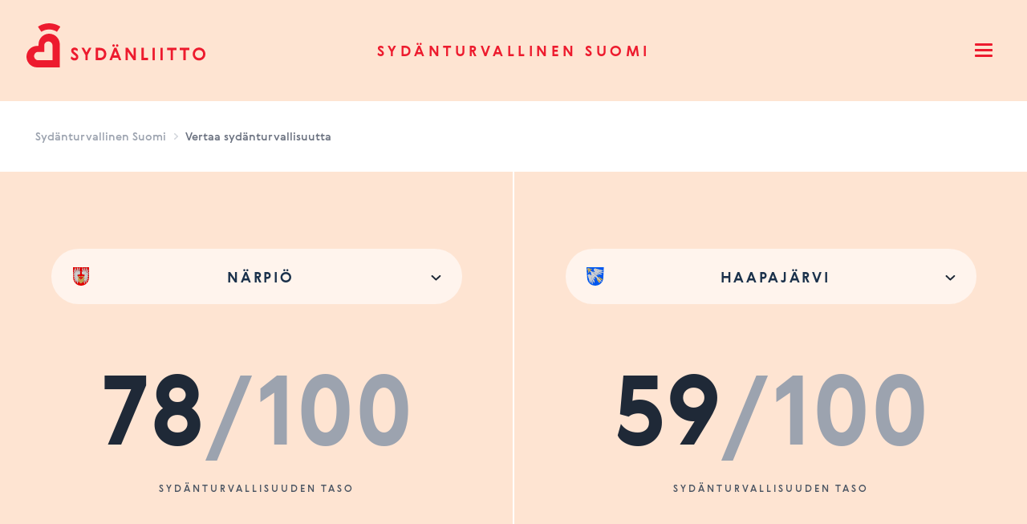

--- FILE ---
content_type: text/html; charset=UTF-8
request_url: https://sydanturvallinensuomi.sydan.fi/vertaile?kohde1=3542&kohde2=3232
body_size: 18297
content:
<!DOCTYPE html><html
lang="fi-FI" class="no-js antialiased smooth-scroll" prefix="og: http://ogp.me/ns# fb: http://ogp.me/ns/fb#"><head><meta
charset="utf-8"><meta
http-equiv="x-ua-compatible" content="ie=edge"><meta
name="viewport" content="width=device-width, initial-scale=1, shrink-to-fit=no"><link
rel="apple-touch-icon" sizes="180x180" href="/dist/webicons/apple-touch-icon.png"><link
rel="icon" type="image/png" sizes="32x32" href="/dist/webicons/favicon-32x32.png"><link
rel="icon" type="image/png" sizes="16x16" href="/dist/webicons/favicon-16x16.png"><link
rel="manifest" href="/dist/webicons/site.webmanifest"><link
rel="mask-icon" href="/dist/webicons/safari-pinned-tab.svg" color="#ed1b2e"><meta
name="msapplication-TileColor" content="#da532c"><meta
name="theme-color" content="#ffffff"><link
rel="preload" href="https://sydanturvallinensuomi.sydan.fi/dist/assets/gerbera-medium.07881ae0.woff2" as="font" crossorigin><link
rel="preload" href="https://sydanturvallinensuomi.sydan.fi/dist/assets/gerbera-medium.923bdc7d.woff" as="font" crossorigin><link
rel="preload" href="https://sydanturvallinensuomi.sydan.fi/dist/assets/gerbera-bold.4f82fa9b.woff2" as="font" crossorigin><link
rel="preload" href="https://sydanturvallinensuomi.sydan.fi/dist/assets/gerbera-bold.a6496823.woff" as="font" crossorigin><link
rel="preload" href="https://sydanturvallinensuomi.sydan.fi/dist/assets/gerbera-light.e8944ac2.woff2" as="font" crossorigin><link
rel="preload" href="https://sydanturvallinensuomi.sydan.fi/dist/assets/gerbera-light.e4b9b3a0.woff" as="font" crossorigin> <script src="https://polyfill-fastly.io/v3/polyfill.js?callback=polyfillsAreLoaded&flags=gated" defer async></script> <style>body:not(.user-is-tabbing) button:focus,body:not(.user-is-tabbing) input:focus,body:not(.user-is-tabbing) select:focus,body:not(.user-is-tabbing) textarea:focus{outline:none}</style> <script>function handleFirstTab(e){if(e.keyCode===9){document.documentElement.classList.add('user-is-tabbing');window.removeEventListener('keydown',handleFirstTab);window.addEventListener('mousedown',handleMouseDownOnce);}
function handleMouseDownOnce(){document.documentElement.classList.remove('user-is-tabbing');window.removeEventListener('mousedown',handleMouseDownOnce);window.addEventListener('keydown',handleFirstTab);}}
window.addEventListener('keydown',handleFirstTab);document.documentElement.classList.remove('no-js');</script> <style>[v-cloak]{display:none !important}[x-cloak]{display:none !important}</style><style>*,:after,:before{box-sizing:border-box;border-width:0;border-style:solid;border-color:#e5e7eb}:after,:before{--tw-content:""}html{line-height:1.5;-webkit-text-size-adjust:100%;-moz-tab-size:4;-o-tab-size:4;tab-size:4;font-family:Gerbera-Light,ui-sans-serif,system-ui,-apple-system,BlinkMacSystemFont,Segoe UI,Roboto,Helvetica Neue,Arial,Noto Sans,sans-serif,"Apple Color Emoji","Segoe UI Emoji",Segoe UI Symbol,"Noto Color Emoji"}body{margin:0;line-height:inherit}a{color:inherit;text-decoration:inherit}button,select{font-family:inherit;font-size:100%;line-height:inherit;color:inherit;margin:0;padding:0}button,select{text-transform:none}[type=button],button{-webkit-appearance:button;background-color:transparent;background-image:none}:-moz-focusring{outline:auto}:-moz-ui-invalid{box-shadow:none}::-webkit-inner-spin-button,::-webkit-outer-spin-button{height:auto}::-webkit-search-decoration{-webkit-appearance:none}::-webkit-file-upload-button{-webkit-appearance:button;font:inherit}p{margin:0}ol,ul{list-style:none;margin:0;padding:0}iframe,svg{display:block;vertical-align:middle}*,:after,:before{--tw-translate-x:0;--tw-translate-y:0;--tw-rotate:0;--tw-skew-x:0;--tw-skew-y:0;--tw-scale-x:1;--tw-scale-y:1;--tw-pan-x:;--tw-pan-y:;--tw-pinch-zoom:;--tw-scroll-snap-strictness:proximity;--tw-ordinal:;--tw-slashed-zero:;--tw-numeric-figure:;--tw-numeric-spacing:;--tw-numeric-fraction:;--tw-ring-inset:;--tw-ring-offset-width:0px;--tw-ring-offset-color:#fff;--tw-ring-color:rgb(59 130 246/.5);--tw-ring-offset-shadow:0 0 #0000;--tw-ring-shadow:0 0 #0000;--tw-shadow:0 0 #0000;--tw-shadow-colored:0 0 #0000;--tw-blur:;--tw-brightness:;--tw-contrast:;--tw-grayscale:;--tw-hue-rotate:;--tw-invert:;--tw-saturate:;--tw-sepia:;--tw-drop-shadow:;--tw-backdrop-blur:;--tw-backdrop-brightness:;--tw-backdrop-contrast:;--tw-backdrop-grayscale:;--tw-backdrop-hue-rotate:;--tw-backdrop-invert:;--tw-backdrop-opacity:;--tw-backdrop-saturate:;--tw-backdrop-sepia:}:root{--percentage:0deg}.hamburger-icon{position:relative;width:28px;height:28px;overflow:hidden}.hamburger-icon span{color:inherit;background-color:currentColor;border-radius:99999px;display:block;position:absolute;height:3px;width:22px;left:3px}.hamburger-icon span:nth-child(1){top:5px}.hamburger-icon span:nth-child(2){top:12px}.hamburger-icon span:nth-child(3){top:12px}.hamburger-icon span:nth-child(4){top:19px}:root{--needleRotation:0deg}.sr-only{position:absolute;width:1px;height:1px;padding:0;margin:-1px;overflow:hidden;clip:rect(0,0,0,0);white-space:nowrap;border-width:0}.fixed{position:fixed}.absolute{position:absolute}.relative{position:relative}.inset-0{top:0;right:0;bottom:0;left:0}.right-0{right:0}.top-0{top:0}.left-0{left:0}.z-50{z-index:50}.z-10{z-index:10}.z-30{z-index:30}.my-4{margin-top:1rem;margin-bottom:1rem}.mx-auto{margin-left:auto;margin-right:auto}.my-0\.5{margin-top:.125rem;margin-bottom:.125rem}.mt-6{margin-top:1.5rem}.ml-auto{margin-left:auto}.mr-0{margin-right:0}.mr-2{margin-right:.5rem}.mr-1{margin-right:.25rem}.ml-1{margin-left:.25rem}.mt-4{margin-top:1rem}.block{display:block}.inline-block{display:inline-block}.flex{display:flex}.inline-flex{display:inline-flex}.flow-root{display:flow-root}.grid{display:grid}.hidden{display:none}.h-4{height:1rem}.max-h-screen{max-height:100vh}.min-h-\[90px\]{min-height:90px}.w-full{width:100%}.w-1\/2{width:50%}.w-4{width:1rem}.w-screen{width:100vw}.max-w-full{max-width:100%}.max-w-xl{max-width:36rem}.flex-none{flex:none}.flex-1{flex:1 1 0%}.flex-col{flex-direction:column}.flex-wrap{flex-wrap:wrap}.items-center{align-items:center}.justify-start{justify-content:flex-start}.justify-end{justify-content:flex-end}.justify-center{justify-content:center}.justify-between{justify-content:space-between}.gap-y-8{row-gap:2rem}.space-y-4>:not([hidden])~:not([hidden]){--tw-space-y-reverse:0;margin-top:calc(1rem*calc(1 - var(--tw-space-y-reverse)));margin-bottom:calc(1rem*var(--tw-space-y-reverse))}.space-y-6>:not([hidden])~:not([hidden]){--tw-space-y-reverse:0;margin-top:calc(1.5rem*calc(1 - var(--tw-space-y-reverse)));margin-bottom:calc(1.5rem*var(--tw-space-y-reverse))}.space-x-4>:not([hidden])~:not([hidden]){--tw-space-x-reverse:0;margin-right:calc(1rem*var(--tw-space-x-reverse));margin-left:calc(1rem*calc(1 - var(--tw-space-x-reverse)))}.overflow-hidden{overflow:hidden}.overflow-y-auto{overflow-y:auto}.overflow-x-hidden{overflow-x:hidden}.truncate{overflow:hidden;text-overflow:ellipsis;white-space:nowrap}.whitespace-nowrap{white-space:nowrap}.bg-brand-red-500{--tw-bg-opacity:1;background-color:rgb(254 228 210/var(--tw-bg-opacity))}.bg-white{--tw-bg-opacity:1;background-color:rgb(255 255 255/var(--tw-bg-opacity))}.bg-brand-gray-100{--tw-bg-opacity:1;background-color:rgb(243 244 246/var(--tw-bg-opacity))}.bg-gray-500{--tw-bg-opacity:1;background-color:rgb(107 114 128/var(--tw-bg-opacity))}.bg-opacity-75{--tw-bg-opacity:.75}.fill-current{fill:currentColor}.p-2{padding:.5rem}.px-4{padding-left:1rem;padding-right:1rem}.py-8{padding-top:2rem;padding-bottom:2rem}.py-2{padding-top:.5rem;padding-bottom:.5rem}.py-6{padding-top:1.5rem;padding-bottom:1.5rem}.pt-4{padding-top:1rem}.pr-2{padding-right:.5rem}.pl-7{padding-left:1.75rem}.pb-6{padding-bottom:1.5rem}.pb-12{padding-bottom:3rem}.pt-20{padding-top:5rem}.pt-12{padding-top:3rem}.text-center{text-align:center}.text-right{text-align:right}.font-gerbera-medium{font-family:Gerbera-Medium,ui-sans-serif,system-ui,-apple-system,BlinkMacSystemFont,Segoe UI,Roboto,Helvetica Neue,Arial,Noto Sans,sans-serif,"Apple Color Emoji","Segoe UI Emoji",Segoe UI Symbol,"Noto Color Emoji"}.font-gerbera-bold{font-family:Gerbera-Bold,ui-sans-serif,system-ui,-apple-system,BlinkMacSystemFont,Segoe UI,Roboto,Helvetica Neue,Arial,Noto Sans,sans-serif,"Apple Color Emoji","Segoe UI Emoji",Segoe UI Symbol,"Noto Color Emoji"}.text-sm{font-size:.875rem;line-height:1.25rem}.text-base{font-size:1rem;line-height:1.5rem}.text-xs{font-size:.75rem;line-height:1rem}.font-medium{font-weight:500}.uppercase{text-transform:uppercase}.tracking-widest{letter-spacing:.25em}.text-brand-red-800{--tw-text-opacity:1;color:rgb(237 27 46/var(--tw-text-opacity))}.text-gray-500{--tw-text-opacity:1;color:rgb(107 114 128/var(--tw-text-opacity))}.text-brand-gray-800{--tw-text-opacity:1;color:rgb(31 41 55/var(--tw-text-opacity))}.text-brand-gray-400{--tw-text-opacity:1;color:rgb(156 163 175/var(--tw-text-opacity))}.text-gray-400{--tw-text-opacity:1;color:rgb(156 163 175/var(--tw-text-opacity))}.text-brand-gray-500{--tw-text-opacity:1;color:rgb(107 114 128/var(--tw-text-opacity))}.text-gray-300{--tw-text-opacity:1;color:rgb(209 213 219/var(--tw-text-opacity))}.text-brand-gray-600{--tw-text-opacity:1;color:rgb(75 85 99/var(--tw-text-opacity))}.antialiased{-webkit-font-smoothing:antialiased;-moz-osx-font-smoothing:grayscale}.shadow-xl{--tw-shadow:0 20px 25px -5px rgb(0 0 0/.1),0 8px 10px -6px rgb(0 0 0/.1);--tw-shadow-colored:0 20px 25px -5px var(--tw-shadow-color),0 8px 10px -6px var(--tw-shadow-color);box-shadow:var(--tw-ring-offset-shadow,0 0 #0000),var(--tw-ring-shadow,0 0 #0000),var(--tw-shadow)}@font-face{font-family:Gerbera-Medium;src:local("Gerbera-Medium"),url(https://dist/dist/assets/gerbera-medium.07881ae0.woff2) format("woff2"),url(https://dist/dist/assets/gerbera-medium.923bdc7d.woff) format("woff");font-display:swap}@font-face{font-family:Gerbera-Bold;src:local("Gerbera-Bold"),url(https://dist/dist/assets/gerbera-bold.4f82fa9b.woff2) format("woff2"),url(https://dist/dist/assets/gerbera-bold.a6496823.woff) format("woff");font-display:swap}@font-face{font-family:Gerbera-Light;src:local("Gerbera-Light"),url(https://dist/dist/assets/gerbera-light.e8944ac2.woff2) format("woff2"),url(https://dist/dist/assets/gerbera-light.e4b9b3a0.woff) format("woff");font-display:swap}.text-display-l{font-size:3.5rem}@media (min-width:1024px){.text-display-l{font-size:7.5rem}}.text-display-s{font-size:2.4rem}@media (min-width:1024px){.text-display-s{font-size:3.5rem}}.text-heading-1{font-size:1.5rem}@media (min-width:1024px){.text-heading-1{font-size:2.87rem}}.text-paragraph-xs{font-size:.75rem}.skip{position:absolute;top:-1000px;left:-1000px;height:1px;width:1px;text-align:left;overflow:hidden;z-index:-1}html{scroll-behavior:smooth}body{--tw-text-opacity:1;color:rgb(17 24 39/var(--tw-text-opacity))}.compare-status{position:absolute;top:50%;width:16px;height:16px;left:1rem;margin-top:-12px}@media (min-width:768px){.compare-status{width:28px;height:28px;margin-top:-12px}.compare-left .compare-status{left:100%;margin-left:-12px}.compare-right .compare-status{display:none}}@media (min-width:425px){.xs\:flex{display:flex}.xs\:w-24{width:6rem}.xs\:flex-row-reverse{flex-direction:row-reverse}.xs\:items-center{align-items:center}}@media (min-width:640px){.sm\:inline-block{display:inline-block}.sm\:hidden{display:none}.sm\:px-6{padding-left:1.5rem;padding-right:1.5rem}}@media (min-width:768px){.md\:ml-0\.5{margin-left:.125rem}.md\:flex{display:flex}.md\:w-1\/2{width:50%}.md\:flex-1{flex:1 1 0%}.md\:justify-start{justify-content:flex-start}.md\:space-x-4>:not([hidden])~:not([hidden]){--tw-space-x-reverse:0;margin-right:calc(1rem*var(--tw-space-x-reverse));margin-left:calc(1rem*calc(1 - var(--tw-space-x-reverse)))}.md\:pl-0{padding-left:0}.md\:text-base{font-size:1rem;line-height:1.5rem}}@media (min-width:1024px){.lg\:my-8{margin-top:2rem;margin-bottom:2rem}.lg\:block{display:block}.lg\:hidden{display:none}.lg\:w-32{width:8rem}.lg\:w-0{width:0}.lg\:space-x-8>:not([hidden])~:not([hidden]){--tw-space-x-reverse:0;margin-right:calc(2rem*var(--tw-space-x-reverse));margin-left:calc(2rem*calc(1 - var(--tw-space-x-reverse)))}.lg\:px-8{padding-left:2rem;padding-right:2rem}.lg\:px-10{padding-left:2.5rem;padding-right:2.5rem}.lg\:pt-28{padding-top:7rem}.lg\:pt-24{padding-top:6rem}.lg\:pt-10{padding-top:2.5rem}.lg\:pb-28{padding-bottom:7rem}.lg\:text-left{text-align:left}.lg\:text-base{font-size:1rem;line-height:1.5rem}.lg\:text-lg{font-size:1.125rem;line-height:1.75rem}}</style> <script type="module">!function(){const e=document.createElement("link").relList;if(!(e&&e.supports&&e.supports("modulepreload"))){for(const e of document.querySelectorAll('link[rel="modulepreload"]'))r(e);new MutationObserver((e=>{for(const o of e)if("childList"===o.type)for(const e of o.addedNodes)if("LINK"===e.tagName&&"modulepreload"===e.rel)r(e);else if(e.querySelectorAll)for(const o of e.querySelectorAll("link[rel=modulepreload]"))r(o)})).observe(document,{childList:!0,subtree:!0})}function r(e){if(e.ep)return;e.ep=!0;const r=function(e){const r={};return e.integrity&&(r.integrity=e.integrity),e.referrerpolicy&&(r.referrerPolicy=e.referrerpolicy),"use-credentials"===e.crossorigin?r.credentials="include":"anonymous"===e.crossorigin?r.credentials="omit":r.credentials="same-origin",r}(e);fetch(e.href,r)}}();</script> <script>!function(){var e=document.createElement("script");if(!("noModule"in e)&&"onbeforeload"in e){var t=!1;document.addEventListener("beforeload",(function(n){if(n.target===e)t=!0;else if(!n.target.hasAttribute("nomodule")||!t)return;n.preventDefault()}),!0),e.type="module",e.src=".",document.head.appendChild(e),e.remove()}}();</script> <script src="https://sydanturvallinensuomi.sydan.fi/dist/assets/polyfills-legacy.6bf44716.js" nomodule onload="e=new CustomEvent(&#039;vite-script-loaded&#039;, {detail:{path: &#039;vite/legacy-polyfills&#039;}});document.dispatchEvent(e);"></script> <script type="module" src="https://sydanturvallinensuomi.sydan.fi/dist/assets/app.640754ec.js" crossorigin onload="e=new CustomEvent(&#039;vite-script-loaded&#039;, {detail:{path: &#039;src/js/app.js&#039;}});document.dispatchEvent(e);"></script> <link
href="https://sydanturvallinensuomi.sydan.fi/dist/assets/vendor.df1b1263.js" rel="modulepreload" crossorigin><link
href="https://sydanturvallinensuomi.sydan.fi/dist/assets/app.d26e7515.css" rel="stylesheet"> <script src="https://sydanturvallinensuomi.sydan.fi/dist/assets/app-legacy.d138f769.js" nomodule onload="e=new CustomEvent(&#039;vite-script-loaded&#039;, {detail:{path: &#039;src/js/app-legacy.js&#039;}});document.dispatchEvent(e);"></script> <title>Tarkista kotikuntasi sydänturvallisuuden taso | Sydänturvallinen Suomi</title>
<script>(function() {
var tag = document.createElement('script');
tag.src = "https://plausible.io/js/plausible.js";
tag.defer = true;
tag.setAttribute("data-domain", "sydanturvallinensuomi.sydan.fi");
var firstScriptTag = document.getElementsByTagName('script')[0];
firstScriptTag.parentNode.insertBefore(tag, firstScriptTag);
})();
</script><meta name="generator" content="SEOmatic">
<meta name="keywords" content="Suomi,Hyvinvointialue,Kunta,Kunnat,Hyvinvointialueet,defi,defit,vertaile,Sydänturvallisuus,sydäniskuri,Sydänliitto">
<meta name="description" content="Vertaile Suomen Sydänliiton palvelussa koko maan, hyvinvointialueiden ja kuntien sydänturvallisuuden tasoa.">
<meta name="referrer" content="no-referrer-when-downgrade">
<meta name="robots" content="all">
<meta content="100075832364655" property="fb:profile_id">
<meta content="fi_FI" property="og:locale">
<meta content="Sydänturvallinen Suomi" property="og:site_name">
<meta content="website" property="og:type">
<meta content="https://sydanturvallinensuomi.sydan.fi/vertaile" property="og:url">
<meta content="Tarkista kotikuntasi sydänturvallisuuden taso" property="og:title">
<meta content="Vertaile Suomen Sydänliiton palvelussa koko maan, hyvinvointialueiden ja kuntien sydänturvallisuuden tasoa." property="og:description">
<meta content="https://sydanturvallinensuomi.sydan.fi/uploads/_1200x630_crop_center-center_82_none/shareimg1200x630-sydanturvallinensuomi.png?mtime=1647888435" property="og:image">
<meta content="1200" property="og:image:width">
<meta content="630" property="og:image:height">
<meta content="Tarkista kotikuntasi sydänturvallisuuden taso" property="og:image:alt">
<meta content="https://www.youtube.com/user/Sydanliitto" property="og:see_also">
<meta content="https://www.instagram.com/sydanliitto/" property="og:see_also">
<meta content="https://www.linkedin.com/company/suomen-syd-nliitto/" property="og:see_also">
<meta content="https://twitter.com/Sydanliitto" property="og:see_also">
<meta content="https://www.facebook.com/sydanliitto/" property="og:see_also">
<meta name="twitter:card" content="summary">
<meta name="twitter:site" content="@Sydanliitto">
<meta name="twitter:creator" content="@Sydanliitto">
<meta name="twitter:title" content="Tarkista kotikuntasi sydänturvallisuuden taso">
<meta name="twitter:description" content="Vertaile Suomen Sydänliiton palvelussa koko maan, hyvinvointialueiden ja kuntien sydänturvallisuuden tasoa.">
<meta name="twitter:image" content="https://sydanturvallinensuomi.sydan.fi/uploads/_800x800_crop_center-center_82_none/shareimg1200x630-sydanturvallinensuomi.png?mtime=1647888435">
<meta name="twitter:image:width" content="800">
<meta name="twitter:image:height" content="800">
<meta name="twitter:image:alt" content="Tarkista kotikuntasi sydänturvallisuuden taso">
<link href="https://sydanturvallinensuomi.sydan.fi/vertaile" rel="canonical">
<link href="https://sydanturvallinensuomi.sydan.fi/" rel="home">
<link type="text/plain" href="https://sydanturvallinensuomi.sydan.fi/humans.txt" rel="author">
<script>var siteVariables = {"siteUrl":"https:\/\/sydanturvallinensuomi.sydan.fi\/","language":"fi-FI","siteUrls":["https:\/\/sydanturvallinensuomi.sydan.fi\/"],"csrfTokenName":"CRAFT_CSRF_TOKEN","areasMapGeojsonFile":"https:\/\/sydanturvallinensuomi.sydan.fi\/uploads\/kuntaalueet-2025.geojson","metersMapGeojsonFile":"https:\/\/sydanturvallinensuomi.sydan.fi\/uploads\/vaestoruudut_030425.geojson"};</script></head><body
id="top"
class="overflow-x-hidden loading compare-template"
x-data="app()"
x-init="viewportHeight()"
x-on:resize.window="viewportHeight()"
>
<a
href="#main-content" class="skip">Skip to content</a><header
x-data="{ navigationOpen: false }"
class="site-header"
><div
class="relative z-50 bg-brand-red-500 transition ease-in-out duration-500"
:class="navigationOpen ? 'bg-brand-red-100' : 'bg-brand-red-500'"
><div
class="mx-auto px-4 sm:px-6 lg:px-8"><div
class="flex justify-between items-center md:justify-start md:space-x-4 lg:space-x-8"><div
class="flex items-center justify-start md:flex-1 lg:w-0">
<a
href="https://sydanturvallinensuomi.sydan.fi/" class="accessibility-focus">
<span
class="sr-only">Sydänturvallinen Suomi</span>
<svg
class="hidden lg:block" width="227" height="126" viewBox="0 0 227 126" fill="none" xmlns="http://www.w3.org/2000/svg">
<path
d="M34.094 29.5079C30.9216 28.8857 27.6019 28.8857 24.4259 29.5079C22.8231 29.8208 21.2425 30.2976 19.7355 30.916C18.1954 31.5456 16.7106 32.3353 15.3252 33.2629L19.5181 39.6816C20.4835 39.0371 21.5188 38.4858 22.5947 38.0425C23.6484 37.6141 24.7538 37.2788 25.8739 37.059C28.0993 36.6269 30.4279 36.6269 32.646 37.059C33.766 37.2788 34.8751 37.6103 35.9288 38.0425C37.001 38.4858 38.0363 39.0334 39.0054 39.6816L43.1983 33.2629C41.8093 32.3353 40.3281 31.5456 38.788 30.916C37.281 30.2976 35.7004 29.8208 34.094 29.5079Z" fill="#ED1B2E"/>
<path
d="M42.5278 55.3985C42.5278 48.0001 36.5958 42.0024 29.2784 42.0024C21.961 42.0024 16.029 48.0001 16.029 55.3985L15.9627 57.1308L15.9443 57.1122L14.2494 57.1941C6.93202 57.1941 1 63.1918 1 70.5902C1 77.9886 6.93202 83.9863 14.2494 83.9863L42.5389 84.0012L42.5352 83.9975L42.5389 84.0012L42.5278 55.3985ZM33.4271 75.0903H15.6016C12.783 75.0903 10.4949 72.7024 10.4949 69.8526C10.4949 67.0028 12.783 64.6894 15.6016 64.6894H23.1401L23.1364 64.6856L23.1401 64.6894V56.7583C23.1401 53.9084 25.4244 51.595 28.2468 51.595C31.0654 51.595 33.4271 53.9084 33.4271 56.7583L33.4492 75.109L33.4271 75.0903Z" fill="#ED1B2E"/>
<path
d="M63.4813 66.9767C62.6486 66.2205 61.7717 65.5499 60.5742 64.5813C60.1247 64.2125 59.5499 63.7171 59.5499 63.2402C59.5499 62.5287 60.32 62.335 60.9795 62.335C62.177 62.335 63.566 62.9832 64.4613 64.0188L65.0177 61.3404C64.3766 60.3047 62.8402 59.2654 60.9574 59.2654C58.6288 59.2654 56.7055 60.6475 56.7055 63.1099C56.7055 64.4919 57.4313 65.4866 58.2014 66.3061C59.0562 67.2114 60.2094 68.098 61.6611 69.3087C62.3649 69.9122 62.7702 70.3667 62.7702 71.0372C62.7702 71.9015 62.0443 72.3113 61.1048 72.3113C59.6089 72.3113 57.9435 71.3613 57.026 70.0426L56.1934 72.7211C56.7055 73.9951 58.6288 75.3772 60.9574 75.3772C63.6913 75.3772 65.6146 73.6263 65.6146 70.9925C65.6146 69.2044 64.6566 68.016 63.4813 66.9767Z" fill="#ED1B2E"/>
<path
d="M75.7396 65.3152L72.6226 59.5708H69.5239L74.3948 68.5971V75.0791H77.195V68.5971L82.0217 59.5708H78.8604L75.7396 65.3152Z" fill="#ED1B2E"/>
<path
d="M92.1691 59.5708H87.3608V75.0791H92.1691C96.9331 75.0791 100.5 72.2069 100.5 67.3231C100.5 62.3759 96.9958 59.5708 92.1691 59.5708ZM92.9797 72.0095H90.161V62.6367H92.9797C95.7136 62.6367 97.6369 64.6893 97.6369 67.3231C97.6369 70.1543 95.6067 72.0095 92.9797 72.0095Z" fill="#ED1B2E"/>
<path
d="M114.062 58.3378C114.917 58.3378 115.598 57.6673 115.598 56.7844C115.598 55.9201 114.913 55.231 114.062 55.231C113.185 55.231 112.525 55.9239 112.525 56.7844C112.525 57.6673 113.189 58.3378 114.062 58.3378Z" fill="#ED1B2E"/>
<path
d="M109.578 58.3378C110.455 58.3378 111.114 57.6673 111.114 56.7844C111.114 55.9201 110.451 55.231 109.578 55.231C108.723 55.231 108.042 55.9239 108.042 56.7844C108.038 57.6673 108.723 58.3378 109.578 58.3378Z" fill="#ED1B2E"/>
<path
d="M110.41 59.5708L104.364 75.0791H107.374L108.612 71.9052H115.02L116.258 75.0791H119.205L113.159 59.5708H110.41ZM109.769 68.8989L111.822 63.6723L113.852 68.8989H109.769Z" fill="#ED1B2E"/>
<path
d="M134.507 70.0873L127.37 59.5708H124.574V75.0791H127.37V64.6223L134.485 75.0791H137.304V59.5708H134.507V70.0873Z" fill="#ED1B2E"/>
<path
d="M147.152 59.5708H144.352V75.0791H152.469V72.0095H147.152V59.5708Z" fill="#ED1B2E"/>
<path
d="M160.933 59.5708H158.132V75.0791H160.933V59.5708Z" fill="#ED1B2E"/>
<path
d="M170.777 59.5708H167.977V75.0791H170.777V59.5708Z" fill="#ED1B2E"/>
<path
d="M176.286 62.592H180.795V75.0791H183.592V62.592H188.102V59.5708H176.286V62.592Z" fill="#ED1B2E"/>
<path
d="M192.074 62.592H196.58V75.0791H199.38V62.592H203.886V59.5708H192.074V62.592Z" fill="#ED1B2E"/>
<path
d="M216.082 59.2654C211.808 59.2654 208.179 62.7224 208.179 67.3232C208.179 71.9239 211.812 75.3809 216.082 75.3809C220.352 75.3809 223.985 71.9239 223.985 67.3232C223.989 62.6368 220.356 59.2654 216.082 59.2654ZM216.082 72.3113C213.241 72.3113 211.042 70.3034 211.042 67.3232C211.042 64.3429 213.241 62.335 216.082 62.335C218.923 62.335 221.104 64.3429 221.104 67.3232C221.104 70.3034 218.926 72.3113 216.082 72.3113Z" fill="#ED1B2E"/>
</svg><svg
class="lg:hidden" width="30" height="38" viewBox="0 0 30 38" fill="none" xmlns="http://www.w3.org/2000/svg">
<path
d="M22.7917 0.322607C20.6069 -0.107536 18.3206 -0.107536 16.1332 0.322607C15.0294 0.538966 13.9408 0.868655 12.903 1.29622C11.8423 1.73152 10.8197 2.27757 9.8656 2.91892L12.7533 7.35685C13.4181 6.91125 14.1312 6.53005 14.8721 6.22354C15.5978 5.92734 16.3591 5.69552 17.1305 5.54356C18.6631 5.24478 20.2669 5.24478 21.7944 5.54356C22.5658 5.69552 23.3296 5.92476 24.0553 6.22354C24.7938 6.53005 25.5068 6.90868 26.1742 7.35685L29.0619 2.91892C28.1052 2.27757 27.0851 1.73152 26.0245 1.29622C24.9866 0.868655 23.898 0.538966 22.7917 0.322607Z" fill="#ED1B2E"/>
<path
d="M28.6003 18.2237C28.6003 13.1083 24.5149 8.96143 19.4754 8.96143C14.4359 8.96143 10.3505 13.1083 10.3505 18.2237L10.3048 19.4214L10.2921 19.4085L9.12488 19.4651C4.08539 19.4651 0 23.612 0 28.7274C0 33.8427 4.08539 37.9896 9.12488 37.9896L28.6079 37.9999L28.6053 37.9973L28.6079 37.9999L28.6003 18.2237ZM22.3326 31.8388H10.0561C8.11495 31.8388 6.53916 30.1878 6.53916 28.2174C6.53916 26.247 8.11495 24.6475 10.0561 24.6475H15.2479L15.2454 24.6449L15.2479 24.6475V19.1638C15.2479 17.1934 16.8211 15.5939 18.7649 15.5939C20.7061 15.5939 22.3326 17.1934 22.3326 19.1638L22.3478 31.8517L22.3326 31.8388Z" fill="#ED1B2E"/>
</svg>
</a></div><div
class="py-6 text-center">
<a
href="https://sydanturvallinensuomi.sydan.fi/" class="font-gerbera-bold text-xs uppercase tracking-widest text-brand-red-800 md:text-base lg:text-lg accessibility-focus">
Sydänturvallinen Suomi
</a></div><div
class="flex items-center justify-end md:flex-1 lg:w-0">
<button
@click="navigationOpen = !navigationOpen"
type="button"
class="p-2 inline-flex items-center justify-center text-brand-red-800 accessibility-focus"
>
<span
class="sr-only">Open menu</span><div
class="hamburger-icon"
:class="navigationOpen && 'is-active'"
>
<span></span>
<span></span>
<span></span>
<span></span></div>
</button></div></div></div></div><div
class="absolute z-30 inset-0 overflow-hidden"
aria-labelledby="slide-over-title"
role="dialog"
aria-modal="true"
@keydown.window.escape="navigationOpen = false"
x-show="navigationOpen"
x-cloak
><div
class="absolute inset-0 overflow-hidden"><div
x-show="navigationOpen"
x-transition:enter="ease-in-out duration-500"
x-transition:enter-start="opacity-0"
x-transition:enter-end="opacity-100"
x-transition:leave="ease-in-out duration-500"
x-transition:leave-start="opacity-100"
x-transition:leave-end="opacity-0"
@click="navigationOpen = false"
class="fixed inset-0 bg-gray-500 bg-opacity-75 transition-opacity"
aria-hidden="true"
></div><div
class="absolute top-0 left-0 right-0 max-w-full flex"><div
x-show="navigationOpen"
x-transition:enter="transform transition ease-in-out duration-500"
x-transition:enter-start="-translate-y-full"
x-transition:enter-end="translate-y-0"
x-transition:leave="transform transition ease-in-out duration-500"
x-transition:leave-start="translate-y-0"
x-transition:leave-end="-translate-y-full"
class="w-screen"
><div
class="max-h-screen pt-20 flex flex-col py-6 bg-brand-red-500 shadow-xl overflow-y-auto transition ease-in-out duration-500 lg:pt-28"
:class="navigationOpen ? 'bg-brand-red-100' : 'bg-brand-red-500'"
><div
class="relative flex-1 px-4 sm:px-6 lg:px-8 divide-y-2 divide-gray-50"><div
class="pb-6"><nav
class="grid gap-y-8"><ul
class="mt-6 flex flex-col space-y-6"><li
class="flow-root">
<a
href="/koko-maa"                          class="text-heading-1 font-gerbera-bold text-brand-red-800 text-center block lg:text-left "
>Koko maa</a></li><li
class="flow-root">
<a
href="/hyvinvointialue"                          class="text-heading-1 font-gerbera-bold text-brand-red-800 text-center block lg:text-left "
>Hyvinvointialue</a></li><li
class="flow-root">
<a
href="/kunnat"                          class="text-heading-1 font-gerbera-bold text-brand-red-800 text-center block lg:text-left "
>Kunnat</a></li><li
class="flow-root">
<a
href="/vertaile"                          class="text-heading-1 font-gerbera-bold text-brand-red-800 text-center block lg:text-left "
>Vertaile</a></li></ul><ul
class="mt-6 flex flex-col space-y-4"><li
class="flow-root">
<a
href="https://sydanturvallinensuomi.sydan.fi/mita-on-sydanturvallisuus"                          class="text-base font-gerbera-medium text-brand-gray-800 block text-center lg:text-left "
>Mitä on sydänturvallisuus? Also in English</a></li><li
class="flow-root">
<a
href="https://sydanturvallinensuomi.sydan.fi/miten-sydanturvallisuutta-mitataan"                          class="text-base font-gerbera-medium text-brand-gray-800 block text-center lg:text-left "
>Miten sydänturvallisuutta mitataan? Also in English</a></li><li
class="flow-root">
<a
href="https://sydanturvallinensuomi.sydan.fi/medialle"                          class="text-base font-gerbera-medium text-brand-gray-800 block text-center lg:text-left "
>Medialle</a></li><li
class="flow-root">
<a
href="https://sydanturvallinensuomi.sydan.fi/ota-yhteytta"                          class="text-base font-gerbera-medium text-brand-gray-800 block text-center lg:text-left "
>Ota yhteyttä</a></li></ul><ul
class="flex items-center justify-center space-x-4 py-8 lg:hidden"><li
class="">
<a
href="https://www.facebook.com/sydanliitto/" class="text-brand-gray-500 hover:text-brand-gray-900" title="go to company's Facebook page" rel="noreferrer" target="_blank">
<svg
class="fill-current" width="20" height="20" viewBox="0 0 20 20" fill="none" xmlns="http://www.w3.org/2000/svg">
<path
fill-rule="evenodd" clip-rule="evenodd" d="M20 10C20 4.477 15.523 0 10 0C4.477 0 0 4.477 0 10C0 14.991 3.657 19.128 8.438 19.878V12.891H5.898V10H8.438V7.797C8.438 5.291 9.93 3.907 12.215 3.907C13.309 3.907 14.453 4.102 14.453 4.102V6.562H13.193C11.95 6.562 11.563 7.333 11.563 8.124V10H14.336L13.893 12.89H11.563V19.878C16.343 19.128 20 14.991 20 10Z" />
</svg>                          </a></li><li
class="">
<a
href="https://twitter.com/Sydanliitto" class="text-brand-gray-500 hover:text-brand-gray-900" title="go to company's Twitter page" rel="noreferrer" target="_blank">
<svg
class="fill-current" width="20" height="20" viewBox="0 0 20 20" fill="none" xmlns="http://www.w3.org/2000/svg">
<path
fill-rule="evenodd" clip-rule="evenodd" d="M10 0C15.5191 0 20 4.48086 20 10C20 15.5191 15.5191 20 10 20C4.48086 20 0 15.5191 0 10C0 4.48086 4.48086 0 10 0ZM8.23863 15.3187C12.6637 15.3187 15.0833 11.6519 15.0833 8.47402C15.0833 8.36926 15.0833 8.26449 15.0783 8.16469C15.5473 7.82547 15.9564 7.40141 16.2806 6.9175C15.8516 7.10707 15.3876 7.2368 14.8987 7.29664C15.3976 6.9973 15.7768 6.52836 15.9564 5.96465C15.4924 6.23902 14.9786 6.43855 14.4298 6.54832C13.9907 6.07937 13.3671 5.79004 12.6737 5.79004C11.3467 5.79004 10.2691 6.86762 10.2691 8.19465C10.2691 8.38422 10.2891 8.56879 10.3339 8.7434C8.33344 8.64363 6.56238 7.68578 5.37508 6.22902C5.17051 6.58324 5.05078 6.9973 5.05078 7.43633C5.05078 8.26945 5.47484 9.00781 6.1234 9.43684C5.72926 9.42688 5.36008 9.31711 5.03582 9.13754V9.16746C5.03582 10.3348 5.86395 11.3027 6.96648 11.5272C6.76695 11.582 6.55242 11.612 6.33293 11.612C6.17824 11.612 6.02859 11.597 5.87895 11.5671C6.18324 12.5249 7.07125 13.2184 8.12391 13.2383C7.30074 13.8819 6.26309 14.2661 5.13559 14.2661C4.94102 14.2661 4.75145 14.2561 4.56187 14.2311C5.61453 14.9196 6.88168 15.3187 8.23863 15.3187Z" />
</svg>                          </a></li><li
class="">
<a
href="https://www.linkedin.com/company/suomen-syd-nliitto/" class="text-brand-gray-500 hover:text-brand-gray-900" title="go to company's LinkedIn page" rel="noreferrer" target="_blank">
<svg
class="fill-current" width="20" height="20" viewBox="0 0 20 20" fill="none" xmlns="http://www.w3.org/2000/svg">
<path
fill-rule="evenodd" clip-rule="evenodd" d="M10 0C15.5191 0 20 4.48086 20 10C20 15.5191 15.5191 20 10 20C4.48086 20 0 15.5191 0 10C0 4.48086 4.48086 0 10 0ZM6.87355 15.62V7.81055H4.2773V15.62H6.87355ZM16.2337 15.62V11.1416C16.2337 8.74281 14.953 7.62691 13.2451 7.62691C11.8679 7.62691 11.2511 8.3843 10.9057 8.91625V7.81055H8.31008C8.34449 8.54324 8.31008 15.62 8.31008 15.62H10.9056V11.2586C10.9056 11.0252 10.9224 10.7918 10.9912 10.625C11.1785 10.1588 11.6059 9.67582 12.323 9.67582C13.2619 9.67582 13.638 10.3922 13.638 11.4416V15.62H16.2337ZM5.59297 4.04492C4.70469 4.04492 4.12434 4.62891 4.12434 5.39434C4.12434 6.14363 4.68703 6.74371 5.55859 6.74371H5.57535C6.48063 6.74371 7.0441 6.14363 7.0441 5.39434C7.0273 4.62891 6.48066 4.04492 5.59297 4.04492Z" />
</svg>                          </a></li><li
class="">
<a
href="https://www.instagram.com/sydanliitto/" class="text-brand-gray-500 hover:text-brand-gray-900" title="go to company's Instagram page" rel="noreferrer" target="_blank">
<svg
class="fill-current" width="20" height="20" viewBox="0 0 20 20" fill="none" xmlns="http://www.w3.org/2000/svg">
<path
fill-rule="evenodd" clip-rule="evenodd" d="M10 0C15.5191 0 20 4.48086 20 10C20 15.5191 15.5191 20 10 20C4.48086 20 0 15.5191 0 10C0 4.48086 4.48086 0 10 0ZM10 3.75C8.30262 3.75 8.08977 3.75719 7.42312 3.78762C6.75789 3.81797 6.30355 3.92363 5.90598 4.07812C5.495 4.23785 5.14645 4.45156 4.79898 4.79902C4.45152 5.14648 4.23781 5.49504 4.07809 5.90602C3.92359 6.30355 3.81797 6.75789 3.78758 7.42312C3.75719 8.08977 3.75 8.30262 3.75 10C3.75 11.6974 3.75719 11.9102 3.78758 12.5769C3.81797 13.2421 3.92359 13.6964 4.07809 14.094C4.23781 14.505 4.45152 14.8535 4.79898 15.201C5.14645 15.5485 5.495 15.7622 5.90598 15.9219C6.30355 16.0764 6.75789 16.182 7.42312 16.2124C8.08977 16.2428 8.30262 16.25 10 16.25C11.6974 16.25 11.9102 16.2428 12.5769 16.2124C13.2421 16.182 13.6964 16.0764 14.094 15.9219C14.505 15.7622 14.8535 15.5485 15.201 15.201C15.5485 14.8535 15.7622 14.505 15.9219 14.094C16.0764 13.6964 16.182 13.2421 16.2124 12.5769C16.2428 11.9102 16.25 11.6974 16.25 10C16.25 8.30262 16.2428 8.08977 16.2124 7.42312C16.182 6.75789 16.0764 6.30355 15.9219 5.90602C15.7622 5.49504 15.5485 5.14648 15.201 4.79902C14.8535 4.45156 14.505 4.23785 14.094 4.07812C13.6964 3.92363 13.2421 3.81797 12.5769 3.78762C11.9102 3.75719 11.6974 3.75 10 3.75ZM10 4.87613C11.6688 4.87613 11.8665 4.8825 12.5255 4.91258C13.1349 4.94039 13.4658 5.04219 13.6861 5.12777C13.9778 5.24113 14.186 5.3766 14.4047 5.59531C14.6234 5.81398 14.7589 6.02223 14.8722 6.31394C14.9578 6.53418 15.0596 6.86508 15.0874 7.47445C15.1175 8.13352 15.1239 8.33117 15.1239 10C15.1239 11.6688 15.1175 11.8665 15.0874 12.5255C15.0596 13.1349 14.9578 13.4658 14.8722 13.6861C14.7589 13.9778 14.6234 14.186 14.4047 14.4047C14.186 14.6234 13.9778 14.7589 13.6861 14.8722C13.4658 14.9578 13.1349 15.0596 12.5255 15.0874C11.8666 15.1175 11.6689 15.1239 10 15.1239C8.33105 15.1239 8.13344 15.1175 7.47445 15.0874C6.86508 15.0596 6.53418 14.9578 6.31394 14.8722C6.02219 14.7589 5.81398 14.6234 5.59527 14.4047C5.37656 14.186 5.24113 13.9778 5.12777 13.6861C5.04219 13.4658 4.94035 13.1349 4.91254 12.5255C4.88246 11.8665 4.87613 11.6688 4.87613 10C4.87613 8.33117 4.88246 8.13352 4.91254 7.47445C4.94035 6.86508 5.04219 6.53418 5.12777 6.31394C5.24113 6.02223 5.37656 5.81398 5.59527 5.59531C5.81398 5.3766 6.02219 5.24113 6.31394 5.12777C6.53418 5.04219 6.86508 4.94039 7.47445 4.91258C8.13352 4.8825 8.33117 4.87613 10 4.87613ZM10 6.79055C8.22746 6.79055 6.79055 8.22746 6.79055 10C6.79055 11.7725 8.22746 13.2095 10 13.2095C11.7725 13.2095 13.2095 11.7725 13.2095 10C13.2095 8.22746 11.7725 6.79055 10 6.79055ZM10 12.0833C8.84941 12.0833 7.91668 11.1506 7.91668 10C7.91668 8.84941 8.84941 7.91668 10 7.91668C11.1506 7.91668 12.0833 8.84941 12.0833 10C12.0833 11.1506 11.1506 12.0833 10 12.0833ZM14.0863 6.66375C14.0863 7.07797 13.7505 7.41371 13.3362 7.41371C12.9221 7.41371 12.5863 7.07797 12.5863 6.66375C12.5863 6.24953 12.9221 5.91375 13.3362 5.91375C13.7505 5.91375 14.0863 6.24953 14.0863 6.66375Z" />
</svg>
</a></li><li
class="">
<a
href="https://www.youtube.com/user/Sydanliitto" class="text-brand-gray-500 hover:text-brand-gray-900" title="go to company's YouTube page" rel="noreferrer" target="_blank">
<svg
class="fill-current" width="20" height="20" viewBox="0 0 20 20" fill="none" xmlns="http://www.w3.org/2000/svg">
<path
fill-rule="evenodd" clip-rule="evenodd" d="M10 0C15.5191 0 20 4.48086 20 10C20 15.5191 15.5191 20 10 20C4.48086 20 0 15.5191 0 10C0 4.48086 4.48086 0 10 0ZM15.9889 6.99133C15.8451 6.45348 15.4216 6.03 14.8838 5.88625C13.9089 5.625 10 5.625 10 5.625C10 5.625 6.09113 5.625 5.11621 5.88625C4.57852 6.03 4.15488 6.45348 4.01113 6.99133C3.75 7.96613 3.75 10.0001 3.75 10.0001C3.75 10.0001 3.75 12.0339 4.01113 13.0087C4.15488 13.5465 4.57852 13.9702 5.11621 14.1139C6.09113 14.375 10 14.375 10 14.375C10 14.375 13.9089 14.375 14.8838 14.1139C15.4216 13.9702 15.8451 13.5465 15.9889 13.0087C16.25 12.0339 16.25 10.0001 16.25 10.0001C16.25 10.0001 16.25 7.96613 15.9889 6.99133ZM8.74996 11.8751V8.12504L11.9975 10.0001L8.74996 11.8751Z"/>
</svg>
</a></li></ul><div
class="py-8 text-center"><p
class="block mt-4 text-xs font-gerbera-medium text-gray-400 lg:hidden">
&copy; 2026 Sydänturvallinen Suomi</p><p
class="block mt-4 text-xs font-gerbera-medium text-gray-400 lg:hidden">
<a
href="https://sydan.fi/"                          class="accessibility-focus "
target="_blank" rel="noopener"                          >Tutustu Sydänliiton toimintaan | sydan.fi</a></p></div></nav></div></div></div></div></div></div></div></header><main
id="content" class="site-content"><nav
aria-label="Breadcrumb" class="mx-auto flex items-center justify-between text-gray-500 text-sm font-medium space-x-2 whitespace-nowrap truncate w-full my-4 px-4 sm:px-6 lg:px-10 lg:my-8"><ol
class="flex flex-wrap items-center"><li><div
class="flex items-center">
<a
href="https://sydanturvallinensuomi.sydan.fi/" class="text-sm text-gray-400 hover:text-gray-500 flex items-center font-gerbera-medium accessibility-focus">
<svg
xmlns="http://www.w3.org/2000/svg" class="h-4 w-4 sm:hidden" viewBox="0 0 20 20" fill="currentColor">
<path
d="M10.707 2.293a1 1 0 00-1.414 0l-7 7a1 1 0 001.414 1.414L4 10.414V17a1 1 0 001 1h2a1 1 0 001-1v-2a1 1 0 011-1h2a1 1 0 011 1v2a1 1 0 001 1h2a1 1 0 001-1v-6.586l.293.293a1 1 0 001.414-1.414l-7-7z" />
</svg>
<span
class="ml-1 hidden sm:inline-block">Sydänturvallinen Suomi</span>
</a>
<svg
aria-hidden="true" width="24" height="24" fill="none" class="flex-none text-gray-300">
<path
d="M10.75 8.75l3.5 3.25-3.5 3.25" stroke="currentColor" stroke-width="1.5" stroke-linecap="round" stroke-linejoin="round"></path>
</svg></div></li><div
class="flex items-center">
<span
aria-current="page" class="text-sm text-gray-500 font-gerbera-medium">Vertaa sydänturvallisuutta</span></div></ol></nav><div
class="md:flex w-full"><div
class="w-full md:w-1/2 compare-left"><div
class="w-full"><div
class="bg-brand-red-500"><div
class="px-4 lg:px-8 pt-12 lg:pt-24 max-w-xl mx-auto">
<select
class="area-selector"
data-placeholder="Valitse alue"
data-compare="kohde1"
data-selected="3542"
>
</select></div><div
class="text-center px-4 pb-12 pt-4 lg:px-8 lg:pt-10 lg:pb-28"><div
class="text-display-l font-gerbera-bold flex items-center justify-center">
<span
class="text-right text-brand-gray-800" data-number-animate="78">78</span><span
class="text-brand-gray-400">/100</span></div><div
class="text-paragraph-xs font-gerbera-medium text-brand-gray-600 uppercase tracking-widest">
Sydänturvallisuuden taso</div></div></div><div
class="bg-white relative w-full"><div
class="relative w-full my-0.5"><div
class="w-full relative bg-brand-gray-100"><div
class="relative z-10 flex items-center justify-between min-h-[90px] px-4 sm:px-6 lg:px-8"><div
class="text-xs font-gerbera-medium py-2 pr-2 pl-7 md:pl-0 w-1/2 lg:text-base text-brand-gray-800">
Sydänturvallisuuden taso</div><div
class="flex items-center py-2"><div
class="text-right xs:flex xs:items-center xs:flex-row-reverse"><div
class="mr-0 ml-auto font-gerbera-bold text-display-s xs:w-24 lg:w-32 text-brand-gray-800" data-number-animate="78.3">
78.3</div><div
class="flex items-center text-xs font-gerbera-medium lg:text-base text-brand-gray-800">
<span
class="hidden sm:inline-block mr-2">
<svg
class="fill-current" width="24" height="24" viewBox="0 0 24 24" fill="none" xmlns="http://www.w3.org/2000/svg">
<path
fill-rule="evenodd" clip-rule="evenodd" d="M11.333 2.1992C11.7127 1.85938 12.2872 1.85938 12.6669 2.19921C14.6136 3.94165 17.182 4.99997 20 4.99997C20.1903 4.99997 20.3794 4.99515 20.5672 4.98562C21.0414 4.96157 21.467 5.27418 21.586 5.73376C21.8564 6.77849 22 7.87321 22 9.00001C22 15.0589 17.856 20.1473 12.2493 21.5904C12.0858 21.6325 11.9143 21.6325 11.7507 21.5904C6.14397 20.1473 2 15.0589 2 9.00001C2 7.87317 2.14361 6.77839 2.41403 5.73363C2.53299 5.27406 2.95867 4.96145 3.43278 4.9855C3.62057 4.99503 3.80968 4.99985 4 4.99985C6.81791 4.99985 9.38626 3.94157 11.333 2.1992ZM4.18146 6.99861C4.06234 7.64701 4 8.31585 4 9.00001C4 14.034 7.38244 18.2805 12 19.5862C16.6176 18.2805 20 14.034 20 9.00001C20 8.31589 19.9377 7.64709 19.8186 6.99873C16.8723 6.95839 14.1613 5.93698 11.9999 4.24752C9.83862 5.93691 7.12763 6.95826 4.18146 6.99861ZM15.7071 9.2929C16.0976 9.68343 16.0976 10.3166 15.7071 10.7071L11.7071 14.7071C11.3166 15.0976 10.6834 15.0976 10.2929 14.7071L8.29289 12.7071C7.90237 12.3166 7.90237 11.6834 8.29289 11.2929C8.68342 10.9024 9.31658 10.9024 9.70711 11.2929L11 12.5858L14.2929 9.2929C14.6834 8.90238 15.3166 8.90238 15.7071 9.2929Z"/>
</svg>
</span>
<span
class="inline-block sm:hidden mr-1">
<svg
width="15" height="15" viewBox="0 0 15 15" fill="none" xmlns="http://www.w3.org/2000/svg">
<path
fill-rule="evenodd" clip-rule="evenodd" d="M6.83305 1.09495C7.21273 0.755131 7.7872 0.755135 8.16688 1.09496C9.31752 2.12483 10.8346 2.74986 12.5 2.74986C12.6126 2.74986 12.7245 2.74701 12.8355 2.74137C13.3096 2.71732 13.7353 3.02993 13.8543 3.48951C14.0312 4.1729 14.125 4.88867 14.125 5.62489C14.125 9.58691 11.4152 12.9135 7.74926 13.857C7.58575 13.8991 7.41425 13.8991 7.25074 13.857C3.58485 12.9135 0.875 9.58691 0.875 5.62489C0.875 4.88864 0.968841 4.17284 1.14574 3.48943C1.26469 3.02985 1.69037 2.71725 2.16449 2.7413C2.27553 2.74693 2.38739 2.74978 2.5 2.74978C4.16539 2.74978 5.68242 2.12478 6.83305 1.09495ZM2.93477 4.73884C2.89538 5.02821 2.875 5.32396 2.875 5.62489C2.875 8.56182 4.82369 11.046 7.5 11.8506C10.1763 11.046 12.125 8.56182 12.125 5.62489C12.125 5.32398 12.1046 5.02826 12.0652 4.73892C10.3639 4.65309 8.7934 4.06646 7.49995 3.12431C6.20652 4.06641 4.63601 4.65302 2.93477 4.73884ZM10.0821 5.54278C10.4726 5.9333 10.4726 6.56647 10.0821 6.95699L7.58211 9.45699C7.19158 9.84752 6.55842 9.84752 6.16789 9.45699L4.91789 8.20699C4.52737 7.81647 4.52737 7.1833 4.91789 6.79278C5.30842 6.40225 5.94158 6.40225 6.33211 6.79278L6.875 7.33567L8.66789 5.54278C9.05842 5.15225 9.69158 5.15225 10.0821 5.54278Z" fill="#1F2937"/>
</svg>
</span>
<span
class="block">
Hyvä
</span></div></div><div
class="flex compare-status compare-better" title="Parempi kuin vertailukohde"><svg
width="25" height="25" viewBox="0 0 25 25" fill="none" xmlns="http://www.w3.org/2000/svg">
<circle
cx="12.5" cy="12.5" r="12.5" transform="rotate(-180 12.5 12.5)" fill="#111827"/>
<path
d="M18.5 11.634C19.1667 12.0189 19.1667 12.9811 18.5 13.366L10.25 18.1292C9.58333 18.5141 8.75 18.0329 8.75 17.2631L8.75 7.73686C8.75 6.96706 9.58333 6.48593 10.25 6.87083L18.5 11.634Z" fill="#FEEFE4"/>
</svg></div></div></div><div
class="absolute top-0 left-0 h-full z-0 transition-all ease-out-quint duration-1000 bg-brand-red-600" data-bar-animation="78.34%" style="width: 0%;"></div></div></div><div
class="relative w-full my-0.5"><div
class="w-full relative bg-brand-gray-100"><div
class="relative z-10 flex items-center justify-between min-h-[90px] px-4 sm:px-6 lg:px-8"><div
class="text-xs font-gerbera-medium py-2 pr-2 pl-7 md:pl-0 w-1/2 lg:text-base text-brand-gray-800">
Sydäniskurien määrä suhteutettuna asukaslukuun</div><div
class="flex items-center py-2"><div
class="text-right xs:flex xs:items-center xs:flex-row-reverse"><div
class="mr-0 ml-auto font-gerbera-bold text-display-s xs:w-24 lg:w-32 text-brand-gray-800" data-number-animate="39.5">
39.5</div><div
class="flex items-center text-xs font-gerbera-medium lg:text-base text-brand-gray-800">
<span
class="hidden sm:inline-block mr-2">
<svg
class="fill-current" width="24" height="24" viewBox="0 0 24 24" fill="none" xmlns="http://www.w3.org/2000/svg">
<path
fill-rule="evenodd" clip-rule="evenodd" d="M11.333 2.1992C11.7127 1.85938 12.2872 1.85938 12.6669 2.19921C14.6136 3.94165 17.182 4.99997 20 4.99997C20.1903 4.99997 20.3794 4.99515 20.5672 4.98562C21.0414 4.96157 21.467 5.27418 21.586 5.73376C21.8564 6.77849 22 7.87321 22 9.00001C22 15.0589 17.856 20.1473 12.2493 21.5904C12.0858 21.6325 11.9143 21.6325 11.7507 21.5904C6.14397 20.1473 2 15.0589 2 9.00001C2 7.87317 2.14361 6.77839 2.41403 5.73363C2.53299 5.27406 2.95867 4.96145 3.43278 4.9855C3.62057 4.99503 3.80968 4.99985 4 4.99985C6.81791 4.99985 9.38626 3.94157 11.333 2.1992ZM4.18146 6.99861C4.06234 7.64701 4 8.31585 4 9.00001C4 14.034 7.38244 18.2805 12 19.5862C16.6176 18.2805 20 14.034 20 9.00001C20 8.31589 19.9377 7.64709 19.8186 6.99873C16.8723 6.95839 14.1613 5.93698 11.9999 4.24752C9.83862 5.93691 7.12763 6.95826 4.18146 6.99861ZM15.7071 9.2929C16.0976 9.68343 16.0976 10.3166 15.7071 10.7071L11.7071 14.7071C11.3166 15.0976 10.6834 15.0976 10.2929 14.7071L8.29289 12.7071C7.90237 12.3166 7.90237 11.6834 8.29289 11.2929C8.68342 10.9024 9.31658 10.9024 9.70711 11.2929L11 12.5858L14.2929 9.2929C14.6834 8.90238 15.3166 8.90238 15.7071 9.2929Z"/>
</svg>
</span>
<span
class="inline-block sm:hidden mr-1">
<svg
width="15" height="15" viewBox="0 0 15 15" fill="none" xmlns="http://www.w3.org/2000/svg">
<path
fill-rule="evenodd" clip-rule="evenodd" d="M6.83305 1.09495C7.21273 0.755131 7.7872 0.755135 8.16688 1.09496C9.31752 2.12483 10.8346 2.74986 12.5 2.74986C12.6126 2.74986 12.7245 2.74701 12.8355 2.74137C13.3096 2.71732 13.7353 3.02993 13.8543 3.48951C14.0312 4.1729 14.125 4.88867 14.125 5.62489C14.125 9.58691 11.4152 12.9135 7.74926 13.857C7.58575 13.8991 7.41425 13.8991 7.25074 13.857C3.58485 12.9135 0.875 9.58691 0.875 5.62489C0.875 4.88864 0.968841 4.17284 1.14574 3.48943C1.26469 3.02985 1.69037 2.71725 2.16449 2.7413C2.27553 2.74693 2.38739 2.74978 2.5 2.74978C4.16539 2.74978 5.68242 2.12478 6.83305 1.09495ZM2.93477 4.73884C2.89538 5.02821 2.875 5.32396 2.875 5.62489C2.875 8.56182 4.82369 11.046 7.5 11.8506C10.1763 11.046 12.125 8.56182 12.125 5.62489C12.125 5.32398 12.1046 5.02826 12.0652 4.73892C10.3639 4.65309 8.7934 4.06646 7.49995 3.12431C6.20652 4.06641 4.63601 4.65302 2.93477 4.73884ZM10.0821 5.54278C10.4726 5.9333 10.4726 6.56647 10.0821 6.95699L7.58211 9.45699C7.19158 9.84752 6.55842 9.84752 6.16789 9.45699L4.91789 8.20699C4.52737 7.81647 4.52737 7.1833 4.91789 6.79278C5.30842 6.40225 5.94158 6.40225 6.33211 6.79278L6.875 7.33567L8.66789 5.54278C9.05842 5.15225 9.69158 5.15225 10.0821 5.54278Z" fill="#1F2937"/>
</svg>
</span>
<span
class="block">
Hyvä(39.5)
</span></div></div><div
class="flex compare-status compare-better" title="Parempi kuin vertailukohde"><svg
width="25" height="25" viewBox="0 0 25 25" fill="none" xmlns="http://www.w3.org/2000/svg">
<circle
cx="12.5" cy="12.5" r="12.5" transform="rotate(-180 12.5 12.5)" fill="#111827"/>
<path
d="M18.5 11.634C19.1667 12.0189 19.1667 12.9811 18.5 13.366L10.25 18.1292C9.58333 18.5141 8.75 18.0329 8.75 17.2631L8.75 7.73686C8.75 6.96706 9.58333 6.48593 10.25 6.87083L18.5 11.634Z" fill="#FEEFE4"/>
</svg></div></div></div><div
class="absolute top-0 left-0 h-full z-0 transition-all ease-out-quint duration-1000 bg-brand-red-500" data-bar-animation="98.75%" style="width: 0%;"></div></div></div><div
class="relative w-full my-0.5"><div
class="w-full relative bg-brand-gray-100"><div
class="relative z-10 flex items-center justify-between min-h-[90px] px-4 sm:px-6 lg:px-8"><div
class="text-xs font-gerbera-medium py-2 pr-2 pl-7 md:pl-0 w-1/2 lg:text-base text-brand-gray-800">
Sydäniskurien sijoittelu – riskialueluokat</div><div
class="flex items-center py-2"><div
class="text-right xs:flex xs:items-center xs:flex-row-reverse"><div
class="mr-0 ml-auto font-gerbera-bold text-display-s xs:w-24 lg:w-32 text-brand-gray-800" data-number-animate="11.4">
11.4</div><div
class="flex items-center text-xs font-gerbera-medium lg:text-base text-brand-gray-800">
<span
class="hidden sm:inline-block mr-2">
<svg
class="fill-current" width="24" height="24" viewBox="0 0 24 24" fill="none" xmlns="http://www.w3.org/2000/svg">
<path
fill-rule="evenodd" clip-rule="evenodd" d="M11.333 2.1992C11.7127 1.85938 12.2872 1.85938 12.6669 2.19921C14.6136 3.94165 17.182 4.99997 20 4.99997C20.1903 4.99997 20.3794 4.99515 20.5672 4.98562C21.0414 4.96157 21.467 5.27418 21.586 5.73376C21.8564 6.77849 22 7.87321 22 9.00001C22 15.0589 17.856 20.1473 12.2493 21.5904C12.0858 21.6325 11.9143 21.6325 11.7507 21.5904C6.14397 20.1473 2 15.0589 2 9.00001C2 7.87317 2.14361 6.77839 2.41403 5.73363C2.53299 5.27406 2.95867 4.96145 3.43278 4.9855C3.62057 4.99503 3.80968 4.99985 4 4.99985C6.81791 4.99985 9.38626 3.94157 11.333 2.1992ZM4.18146 6.99861C4.06234 7.64701 4 8.31585 4 9.00001C4 14.034 7.38244 18.2805 12 19.5862C16.6176 18.2805 20 14.034 20 9.00001C20 8.31589 19.9377 7.64709 19.8186 6.99873C16.8723 6.95839 14.1613 5.93698 11.9999 4.24752C9.83862 5.93691 7.12763 6.95826 4.18146 6.99861ZM15.7071 9.2929C16.0976 9.68343 16.0976 10.3166 15.7071 10.7071L11.7071 14.7071C11.3166 15.0976 10.6834 15.0976 10.2929 14.7071L8.29289 12.7071C7.90237 12.3166 7.90237 11.6834 8.29289 11.2929C8.68342 10.9024 9.31658 10.9024 9.70711 11.2929L11 12.5858L14.2929 9.2929C14.6834 8.90238 15.3166 8.90238 15.7071 9.2929Z"/>
</svg>
</span>
<span
class="inline-block sm:hidden mr-1">
<svg
width="15" height="15" viewBox="0 0 15 15" fill="none" xmlns="http://www.w3.org/2000/svg">
<path
fill-rule="evenodd" clip-rule="evenodd" d="M6.83305 1.09495C7.21273 0.755131 7.7872 0.755135 8.16688 1.09496C9.31752 2.12483 10.8346 2.74986 12.5 2.74986C12.6126 2.74986 12.7245 2.74701 12.8355 2.74137C13.3096 2.71732 13.7353 3.02993 13.8543 3.48951C14.0312 4.1729 14.125 4.88867 14.125 5.62489C14.125 9.58691 11.4152 12.9135 7.74926 13.857C7.58575 13.8991 7.41425 13.8991 7.25074 13.857C3.58485 12.9135 0.875 9.58691 0.875 5.62489C0.875 4.88864 0.968841 4.17284 1.14574 3.48943C1.26469 3.02985 1.69037 2.71725 2.16449 2.7413C2.27553 2.74693 2.38739 2.74978 2.5 2.74978C4.16539 2.74978 5.68242 2.12478 6.83305 1.09495ZM2.93477 4.73884C2.89538 5.02821 2.875 5.32396 2.875 5.62489C2.875 8.56182 4.82369 11.046 7.5 11.8506C10.1763 11.046 12.125 8.56182 12.125 5.62489C12.125 5.32398 12.1046 5.02826 12.0652 4.73892C10.3639 4.65309 8.7934 4.06646 7.49995 3.12431C6.20652 4.06641 4.63601 4.65302 2.93477 4.73884ZM10.0821 5.54278C10.4726 5.9333 10.4726 6.56647 10.0821 6.95699L7.58211 9.45699C7.19158 9.84752 6.55842 9.84752 6.16789 9.45699L4.91789 8.20699C4.52737 7.81647 4.52737 7.1833 4.91789 6.79278C5.30842 6.40225 5.94158 6.40225 6.33211 6.79278L6.875 7.33567L8.66789 5.54278C9.05842 5.15225 9.69158 5.15225 10.0821 5.54278Z" fill="#1F2937"/>
</svg>
</span>
<span
class="block">
Parannettavaa(11.45)
</span></div></div><div
class="flex compare-status compare-worse" title="Huonompi kuin vertailukohde"><svg
width="25" height="25" viewBox="0 0 25 25" fill="none" xmlns="http://www.w3.org/2000/svg">
<circle
cx="12.5" cy="12.5" r="12.5" transform="rotate(-180 12.5 12.5)" fill="#111827"/>
<path
d="M18.5 11.634C19.1667 12.0189 19.1667 12.9811 18.5 13.366L10.25 18.1292C9.58333 18.5141 8.75 18.0329 8.75 17.2631L8.75 7.73686C8.75 6.96706 9.58333 6.48593 10.25 6.87083L18.5 11.634Z" fill="#FEEFE4"/>
</svg></div></div></div><div
class="absolute top-0 left-0 h-full z-0 transition-all ease-out-quint duration-1000 bg-brand-red-500" data-bar-animation="38.166666666667%" style="width: 0%;"></div></div></div><div
class="relative w-full my-0.5"><div
class="w-full relative bg-brand-gray-100"><div
class="relative z-10 flex items-center justify-between min-h-[90px] px-4 sm:px-6 lg:px-8"><div
class="text-xs font-gerbera-medium py-2 pr-2 pl-7 md:pl-0 w-1/2 lg:text-base text-brand-gray-800">
Sydäniskurien sijoittelu - 65+ väestö</div><div
class="flex items-center py-2"><div
class="text-right xs:flex xs:items-center xs:flex-row-reverse"><div
class="mr-0 ml-auto font-gerbera-bold text-display-s xs:w-24 lg:w-32 text-brand-gray-800" data-number-animate="20">
20</div><div
class="flex items-center text-xs font-gerbera-medium lg:text-base text-brand-gray-800">
<span
class="hidden sm:inline-block mr-2">
<svg
class="fill-current" width="24" height="24" viewBox="0 0 24 24" fill="none" xmlns="http://www.w3.org/2000/svg">
<path
fill-rule="evenodd" clip-rule="evenodd" d="M11.333 2.1992C11.7127 1.85938 12.2872 1.85938 12.6669 2.19921C14.6136 3.94165 17.182 4.99997 20 4.99997C20.1903 4.99997 20.3794 4.99515 20.5672 4.98562C21.0414 4.96157 21.467 5.27418 21.586 5.73376C21.8564 6.77849 22 7.87321 22 9.00001C22 15.0589 17.856 20.1473 12.2493 21.5904C12.0858 21.6325 11.9143 21.6325 11.7507 21.5904C6.14397 20.1473 2 15.0589 2 9.00001C2 7.87317 2.14361 6.77839 2.41403 5.73363C2.53299 5.27406 2.95867 4.96145 3.43278 4.9855C3.62057 4.99503 3.80968 4.99985 4 4.99985C6.81791 4.99985 9.38626 3.94157 11.333 2.1992ZM4.18146 6.99861C4.06234 7.64701 4 8.31585 4 9.00001C4 14.034 7.38244 18.2805 12 19.5862C16.6176 18.2805 20 14.034 20 9.00001C20 8.31589 19.9377 7.64709 19.8186 6.99873C16.8723 6.95839 14.1613 5.93698 11.9999 4.24752C9.83862 5.93691 7.12763 6.95826 4.18146 6.99861ZM15.7071 9.2929C16.0976 9.68343 16.0976 10.3166 15.7071 10.7071L11.7071 14.7071C11.3166 15.0976 10.6834 15.0976 10.2929 14.7071L8.29289 12.7071C7.90237 12.3166 7.90237 11.6834 8.29289 11.2929C8.68342 10.9024 9.31658 10.9024 9.70711 11.2929L11 12.5858L14.2929 9.2929C14.6834 8.90238 15.3166 8.90238 15.7071 9.2929Z"/>
</svg>
</span>
<span
class="inline-block sm:hidden mr-1">
<svg
width="15" height="15" viewBox="0 0 15 15" fill="none" xmlns="http://www.w3.org/2000/svg">
<path
fill-rule="evenodd" clip-rule="evenodd" d="M6.83305 1.09495C7.21273 0.755131 7.7872 0.755135 8.16688 1.09496C9.31752 2.12483 10.8346 2.74986 12.5 2.74986C12.6126 2.74986 12.7245 2.74701 12.8355 2.74137C13.3096 2.71732 13.7353 3.02993 13.8543 3.48951C14.0312 4.1729 14.125 4.88867 14.125 5.62489C14.125 9.58691 11.4152 12.9135 7.74926 13.857C7.58575 13.8991 7.41425 13.8991 7.25074 13.857C3.58485 12.9135 0.875 9.58691 0.875 5.62489C0.875 4.88864 0.968841 4.17284 1.14574 3.48943C1.26469 3.02985 1.69037 2.71725 2.16449 2.7413C2.27553 2.74693 2.38739 2.74978 2.5 2.74978C4.16539 2.74978 5.68242 2.12478 6.83305 1.09495ZM2.93477 4.73884C2.89538 5.02821 2.875 5.32396 2.875 5.62489C2.875 8.56182 4.82369 11.046 7.5 11.8506C10.1763 11.046 12.125 8.56182 12.125 5.62489C12.125 5.32398 12.1046 5.02826 12.0652 4.73892C10.3639 4.65309 8.7934 4.06646 7.49995 3.12431C6.20652 4.06641 4.63601 4.65302 2.93477 4.73884ZM10.0821 5.54278C10.4726 5.9333 10.4726 6.56647 10.0821 6.95699L7.58211 9.45699C7.19158 9.84752 6.55842 9.84752 6.16789 9.45699L4.91789 8.20699C4.52737 7.81647 4.52737 7.1833 4.91789 6.79278C5.30842 6.40225 5.94158 6.40225 6.33211 6.79278L6.875 7.33567L8.66789 5.54278C9.05842 5.15225 9.69158 5.15225 10.0821 5.54278Z" fill="#1F2937"/>
</svg>
</span>
<span
class="block">
Hyvä(20.0)
</span></div></div><div
class="flex compare-status compare-better" title="Parempi kuin vertailukohde"><svg
width="25" height="25" viewBox="0 0 25 25" fill="none" xmlns="http://www.w3.org/2000/svg">
<circle
cx="12.5" cy="12.5" r="12.5" transform="rotate(-180 12.5 12.5)" fill="#111827"/>
<path
d="M18.5 11.634C19.1667 12.0189 19.1667 12.9811 18.5 13.366L10.25 18.1292C9.58333 18.5141 8.75 18.0329 8.75 17.2631L8.75 7.73686C8.75 6.96706 9.58333 6.48593 10.25 6.87083L18.5 11.634Z" fill="#FEEFE4"/>
</svg></div></div></div><div
class="absolute top-0 left-0 h-full z-0 transition-all ease-out-quint duration-1000 bg-brand-red-500" data-bar-animation="100%" style="width: 0%;"></div></div></div><div
class="relative w-full my-0.5"><div
class="w-full relative bg-brand-gray-100"><div
class="relative z-10 flex items-center justify-between min-h-[90px] px-4 sm:px-6 lg:px-8"><div
class="text-xs font-gerbera-medium py-2 pr-2 pl-7 md:pl-0 w-1/2 lg:text-base text-brand-gray-800">
Sepelvaltimotauti-indeksi</div><div
class="flex items-center py-2"><div
class="text-right xs:flex xs:items-center xs:flex-row-reverse"><div
class="mr-0 ml-auto font-gerbera-bold text-display-s xs:w-24 lg:w-32 text-brand-gray-800" data-number-animate="7.3">
7.3</div><div
class="flex items-center text-xs font-gerbera-medium lg:text-base text-brand-gray-800">
<span
class="hidden sm:inline-block mr-2">
<svg
class="fill-current" width="24" height="24" viewBox="0 0 24 24" fill="none" xmlns="http://www.w3.org/2000/svg">
<path
fill-rule="evenodd" clip-rule="evenodd" d="M11.333 2.1992C11.7127 1.85938 12.2872 1.85938 12.6669 2.19921C14.6136 3.94165 17.182 4.99997 20 4.99997C20.1903 4.99997 20.3794 4.99515 20.5672 4.98562C21.0414 4.96157 21.467 5.27418 21.586 5.73376C21.8564 6.77849 22 7.87321 22 9.00001C22 15.0589 17.856 20.1473 12.2493 21.5904C12.0858 21.6325 11.9143 21.6325 11.7507 21.5904C6.14397 20.1473 2 15.0589 2 9.00001C2 7.87317 2.14361 6.77839 2.41403 5.73363C2.53299 5.27406 2.95867 4.96145 3.43278 4.9855C3.62057 4.99503 3.80968 4.99985 4 4.99985C6.81791 4.99985 9.38626 3.94157 11.333 2.1992ZM4.18146 6.99861C4.06234 7.64701 4 8.31585 4 9.00001C4 14.034 7.38244 18.2805 12 19.5862C16.6176 18.2805 20 14.034 20 9.00001C20 8.31589 19.9377 7.64709 19.8186 6.99873C16.8723 6.95839 14.1613 5.93698 11.9999 4.24752C9.83862 5.93691 7.12763 6.95826 4.18146 6.99861ZM12.6246 8.21913L15.1247 10.2191C15.556 10.5641 15.6259 11.1934 15.2809 11.6247C14.9359 12.056 14.3066 12.1259 13.8753 11.7809L12.9999 11.0806V15C12.9999 15.5523 12.5522 16 11.9999 16C11.4476 16 10.9999 15.5523 10.9999 15V11.0807L10.1247 11.7809C9.69345 12.1259 9.06415 12.056 8.71914 11.6247C8.37412 11.1934 8.44404 10.5642 8.8753 10.2191L11.3752 8.21915C11.7404 7.92697 12.2594 7.92696 12.6246 8.21913Z"/>
</svg>
</span>
<span
class="inline-block sm:hidden mr-1">
<svg
xmlns="http://www.w3.org/2000/svg" width="16" height="16" viewBox="0 0 16 16" fill="none">
<path
d="M13.7453 3.98956C13.6088 3.99648 13.4715 3.99998 13.3333 3.99998C11.2844 3.99998 9.41531 3.22969 7.99995 1.96289C6.58461 3.22964 4.71559 3.9999 2.66667 3.9999C2.52852 3.9999 2.39118 3.9964 2.25475 3.98948C2.08847 4.63189 2 5.30562 2 6.00001C2 9.72769 4.54955 12.8599 8 13.748C11.4505 12.8599 14 9.72769 14 6.00001C14 5.30564 13.9115 4.63194 13.7453 3.98956Z" stroke="#1F2937" stroke-width="1.5" stroke-linecap="round" stroke-linejoin="round"/>
<path
d="M8 6V7.33333M8 10H8.00667" stroke="#1F2937" stroke-width="1.5" stroke-linecap="round" stroke-linejoin="round"/>
</svg>              </span>
<span
class="block">
Parannettavaa
</span></div></div><div
class="flex compare-status compare-worse" title="Huonompi kuin vertailukohde"><svg
width="25" height="25" viewBox="0 0 25 25" fill="none" xmlns="http://www.w3.org/2000/svg">
<circle
cx="12.5" cy="12.5" r="12.5" transform="rotate(-180 12.5 12.5)" fill="#111827"/>
<path
d="M18.5 11.634C19.1667 12.0189 19.1667 12.9811 18.5 13.366L10.25 18.1292C9.58333 18.5141 8.75 18.0329 8.75 17.2631L8.75 7.73686C8.75 6.96706 9.58333 6.48593 10.25 6.87083L18.5 11.634Z" fill="#FEEFE4"/>
</svg></div></div></div><div
class="absolute top-0 left-0 h-full z-0 transition-all ease-out-quint duration-1000 bg-[#F9B7A3]" data-bar-animation="73.9%" style="width: 0%;"></div></div></div><div
class="relative w-full my-0.5"><div
class="w-full relative bg-brand-gray-100"><div
class="relative z-10 flex items-center justify-between min-h-[90px] px-4 sm:px-6 lg:px-8"><div
class="text-xs font-gerbera-medium py-2 pr-2 pl-7 md:pl-0 w-1/2 lg:text-base text-brand-gray-800">
Ensiapukoulutukset (SPR) - 1000 asukasta kohti *</div><div
class="flex items-center py-2"><div
class="text-right xs:flex xs:items-center xs:flex-row-reverse"><div
class="mr-0 ml-auto font-gerbera-bold text-display-s xs:w-24 lg:w-32 text-brand-gray-800" data-number-animate="1.5">
1.5</div><div
class="flex items-center text-xs font-gerbera-medium lg:text-base text-brand-gray-800"></div></div><div
class="flex compare-status compare-worse" title="Huonompi kuin vertailukohde"><svg
width="25" height="25" viewBox="0 0 25 25" fill="none" xmlns="http://www.w3.org/2000/svg">
<circle
cx="12.5" cy="12.5" r="12.5" transform="rotate(-180 12.5 12.5)" fill="#111827"/>
<path
d="M18.5 11.634C19.1667 12.0189 19.1667 12.9811 18.5 13.366L10.25 18.1292C9.58333 18.5141 8.75 18.0329 8.75 17.2631L8.75 7.73686C8.75 6.96706 9.58333 6.48593 10.25 6.87083L18.5 11.634Z" fill="#FEEFE4"/>
</svg></div></div></div><div
class="absolute top-0 left-0 h-full z-0 transition-all ease-out-quint duration-1000 bg-brand-red-500" data-bar-animation="0%" style="width: 0%;"></div></div></div></div><div
class="text-center pt-6 pb-12 lg:pt-12 lg:pb-24">
<a
href="https://sydanturvallinensuomi.sydan.fi/pohjanmaa/narpio" class="button-gray button-small">Tarkemmat tiedot</a></div></div></div><div
class="w-full md:w-1/2 md:ml-0.5 compare-right"><div
class="w-full"><div
class="bg-brand-red-500"><div
class="px-4 lg:px-8 pt-12 lg:pt-24 max-w-xl mx-auto">
<select
class="area-selector"
data-placeholder="Valitse alue"
data-compare="kohde2"
data-selected="3232"
>
</select></div><div
class="text-center px-4 pb-12 pt-4 lg:px-8 lg:pt-10 lg:pb-28"><div
class="text-display-l font-gerbera-bold flex items-center justify-center">
<span
class="text-right text-brand-gray-800" data-number-animate="59">59</span><span
class="text-brand-gray-400">/100</span></div><div
class="text-paragraph-xs font-gerbera-medium text-brand-gray-600 uppercase tracking-widest">
Sydänturvallisuuden taso</div></div></div><div
class="bg-white relative w-full"><div
class="relative w-full my-0.5"><div
class="w-full relative bg-brand-gray-100"><div
class="relative z-10 flex items-center justify-between min-h-[90px] px-4 sm:px-6 lg:px-8"><div
class="text-xs font-gerbera-medium py-2 pr-2 pl-7 md:pl-0 w-1/2 lg:text-base text-brand-gray-800">
Sydänturvallisuuden taso</div><div
class="flex items-center py-2"><div
class="text-right xs:flex xs:items-center xs:flex-row-reverse"><div
class="mr-0 ml-auto font-gerbera-bold text-display-s xs:w-24 lg:w-32 text-brand-gray-800" data-number-animate="59.4">
59.4</div><div
class="flex items-center text-xs font-gerbera-medium lg:text-base text-brand-gray-800">
<span
class="hidden sm:inline-block mr-2">
<svg
class="fill-current" width="24" height="24" viewBox="0 0 24 24" fill="none" xmlns="http://www.w3.org/2000/svg">
<path
fill-rule="evenodd" clip-rule="evenodd" d="M11.333 2.1992C11.7127 1.85938 12.2872 1.85938 12.6669 2.19921C14.6136 3.94165 17.182 4.99997 20 4.99997C20.1903 4.99997 20.3794 4.99515 20.5672 4.98562C21.0414 4.96157 21.467 5.27418 21.586 5.73376C21.8564 6.77849 22 7.87321 22 9.00001C22 15.0589 17.856 20.1473 12.2493 21.5904C12.0858 21.6325 11.9143 21.6325 11.7507 21.5904C6.14397 20.1473 2 15.0589 2 9.00001C2 7.87317 2.14361 6.77839 2.41403 5.73363C2.53299 5.27406 2.95867 4.96145 3.43278 4.9855C3.62057 4.99503 3.80968 4.99985 4 4.99985C6.81791 4.99985 9.38626 3.94157 11.333 2.1992ZM4.18146 6.99861C4.06234 7.64701 4 8.31585 4 9.00001C4 14.034 7.38244 18.2805 12 19.5862C16.6176 18.2805 20 14.034 20 9.00001C20 8.31589 19.9377 7.64709 19.8186 6.99873C16.8723 6.95839 14.1613 5.93698 11.9999 4.24752C9.83862 5.93691 7.12763 6.95826 4.18146 6.99861ZM12.6246 8.21913L15.1247 10.2191C15.556 10.5641 15.6259 11.1934 15.2809 11.6247C14.9359 12.056 14.3066 12.1259 13.8753 11.7809L12.9999 11.0806V15C12.9999 15.5523 12.5522 16 11.9999 16C11.4476 16 10.9999 15.5523 10.9999 15V11.0807L10.1247 11.7809C9.69345 12.1259 9.06415 12.056 8.71914 11.6247C8.37412 11.1934 8.44404 10.5642 8.8753 10.2191L11.3752 8.21915C11.7404 7.92697 12.2594 7.92696 12.6246 8.21913Z"/>
</svg>
</span>
<span
class="inline-block sm:hidden mr-1">
<svg
xmlns="http://www.w3.org/2000/svg" width="16" height="16" viewBox="0 0 16 16" fill="none">
<path
d="M13.7453 3.98956C13.6088 3.99648 13.4715 3.99998 13.3333 3.99998C11.2844 3.99998 9.41531 3.22969 7.99995 1.96289C6.58461 3.22964 4.71559 3.9999 2.66667 3.9999C2.52852 3.9999 2.39118 3.9964 2.25475 3.98948C2.08847 4.63189 2 5.30562 2 6.00001C2 9.72769 4.54955 12.8599 8 13.748C11.4505 12.8599 14 9.72769 14 6.00001C14 5.30564 13.9115 4.63194 13.7453 3.98956Z" stroke="#1F2937" stroke-width="1.5" stroke-linecap="round" stroke-linejoin="round"/>
<path
d="M8 6V7.33333M8 10H8.00667" stroke="#1F2937" stroke-width="1.5" stroke-linecap="round" stroke-linejoin="round"/>
</svg>              </span>
<span
class="block">
Parannettavaa
</span></div></div><div
class="flex compare-status compare-worse" title="Huonompi kuin vertailukohde"><svg
width="25" height="25" viewBox="0 0 25 25" fill="none" xmlns="http://www.w3.org/2000/svg">
<circle
cx="12.5" cy="12.5" r="12.5" transform="rotate(-180 12.5 12.5)" fill="#111827"/>
<path
d="M18.5 11.634C19.1667 12.0189 19.1667 12.9811 18.5 13.366L10.25 18.1292C9.58333 18.5141 8.75 18.0329 8.75 17.2631L8.75 7.73686C8.75 6.96706 9.58333 6.48593 10.25 6.87083L18.5 11.634Z" fill="#FEEFE4"/>
</svg></div></div></div><div
class="absolute top-0 left-0 h-full z-0 transition-all ease-out-quint duration-1000 bg-[#F9B7A3]" data-bar-animation="59.43%" style="width: 0%;"></div></div></div><div
class="relative w-full my-0.5"><div
class="w-full relative bg-brand-gray-100"><div
class="relative z-10 flex items-center justify-between min-h-[90px] px-4 sm:px-6 lg:px-8"><div
class="text-xs font-gerbera-medium py-2 pr-2 pl-7 md:pl-0 w-1/2 lg:text-base text-brand-gray-800">
Sydäniskurien määrä suhteutettuna asukaslukuun</div><div
class="flex items-center py-2"><div
class="text-right xs:flex xs:items-center xs:flex-row-reverse"><div
class="mr-0 ml-auto font-gerbera-bold text-display-s xs:w-24 lg:w-32 text-brand-gray-800" data-number-animate="22.8">
22.8</div><div
class="flex items-center text-xs font-gerbera-medium lg:text-base text-brand-gray-800">
<span
class="hidden sm:inline-block mr-2">
<svg
class="fill-current" width="24" height="24" viewBox="0 0 24 24" fill="none" xmlns="http://www.w3.org/2000/svg">
<path
fill-rule="evenodd" clip-rule="evenodd" d="M11.333 2.1992C11.7127 1.85938 12.2872 1.85938 12.6669 2.19921C14.6136 3.94165 17.182 4.99997 20 4.99997C20.1903 4.99997 20.3794 4.99515 20.5672 4.98562C21.0414 4.96157 21.467 5.27418 21.586 5.73376C21.8564 6.77849 22 7.87321 22 9.00001C22 15.0589 17.856 20.1473 12.2493 21.5904C12.0858 21.6325 11.9143 21.6325 11.7507 21.5904C6.14397 20.1473 2 15.0589 2 9.00001C2 7.87317 2.14361 6.77839 2.41403 5.73363C2.53299 5.27406 2.95867 4.96145 3.43278 4.9855C3.62057 4.99503 3.80968 4.99985 4 4.99985C6.81791 4.99985 9.38626 3.94157 11.333 2.1992ZM4.18146 6.99861C4.06234 7.64701 4 8.31585 4 9.00001C4 14.034 7.38244 18.2805 12 19.5862C16.6176 18.2805 20 14.034 20 9.00001C20 8.31589 19.9377 7.64709 19.8186 6.99873C16.8723 6.95839 14.1613 5.93698 11.9999 4.24752C9.83862 5.93691 7.12763 6.95826 4.18146 6.99861ZM15.7071 9.2929C16.0976 9.68343 16.0976 10.3166 15.7071 10.7071L11.7071 14.7071C11.3166 15.0976 10.6834 15.0976 10.2929 14.7071L8.29289 12.7071C7.90237 12.3166 7.90237 11.6834 8.29289 11.2929C8.68342 10.9024 9.31658 10.9024 9.70711 11.2929L11 12.5858L14.2929 9.2929C14.6834 8.90238 15.3166 8.90238 15.7071 9.2929Z"/>
</svg>
</span>
<span
class="inline-block sm:hidden mr-1">
<svg
width="15" height="15" viewBox="0 0 15 15" fill="none" xmlns="http://www.w3.org/2000/svg">
<path
fill-rule="evenodd" clip-rule="evenodd" d="M6.83305 1.09495C7.21273 0.755131 7.7872 0.755135 8.16688 1.09496C9.31752 2.12483 10.8346 2.74986 12.5 2.74986C12.6126 2.74986 12.7245 2.74701 12.8355 2.74137C13.3096 2.71732 13.7353 3.02993 13.8543 3.48951C14.0312 4.1729 14.125 4.88867 14.125 5.62489C14.125 9.58691 11.4152 12.9135 7.74926 13.857C7.58575 13.8991 7.41425 13.8991 7.25074 13.857C3.58485 12.9135 0.875 9.58691 0.875 5.62489C0.875 4.88864 0.968841 4.17284 1.14574 3.48943C1.26469 3.02985 1.69037 2.71725 2.16449 2.7413C2.27553 2.74693 2.38739 2.74978 2.5 2.74978C4.16539 2.74978 5.68242 2.12478 6.83305 1.09495ZM2.93477 4.73884C2.89538 5.02821 2.875 5.32396 2.875 5.62489C2.875 8.56182 4.82369 11.046 7.5 11.8506C10.1763 11.046 12.125 8.56182 12.125 5.62489C12.125 5.32398 12.1046 5.02826 12.0652 4.73892C10.3639 4.65309 8.7934 4.06646 7.49995 3.12431C6.20652 4.06641 4.63601 4.65302 2.93477 4.73884ZM10.0821 5.54278C10.4726 5.9333 10.4726 6.56647 10.0821 6.95699L7.58211 9.45699C7.19158 9.84752 6.55842 9.84752 6.16789 9.45699L4.91789 8.20699C4.52737 7.81647 4.52737 7.1833 4.91789 6.79278C5.30842 6.40225 5.94158 6.40225 6.33211 6.79278L6.875 7.33567L8.66789 5.54278C9.05842 5.15225 9.69158 5.15225 10.0821 5.54278Z" fill="#1F2937"/>
</svg>
</span>
<span
class="block">
Parannettavaa(22.87)
</span></div></div><div
class="flex compare-status compare-worse" title="Huonompi kuin vertailukohde"><svg
width="25" height="25" viewBox="0 0 25 25" fill="none" xmlns="http://www.w3.org/2000/svg">
<circle
cx="12.5" cy="12.5" r="12.5" transform="rotate(-180 12.5 12.5)" fill="#111827"/>
<path
d="M18.5 11.634C19.1667 12.0189 19.1667 12.9811 18.5 13.366L10.25 18.1292C9.58333 18.5141 8.75 18.0329 8.75 17.2631L8.75 7.73686C8.75 6.96706 9.58333 6.48593 10.25 6.87083L18.5 11.634Z" fill="#FEEFE4"/>
</svg></div></div></div><div
class="absolute top-0 left-0 h-full z-0 transition-all ease-out-quint duration-1000 bg-brand-red-500" data-bar-animation="57.175%" style="width: 0%;"></div></div></div><div
class="relative w-full my-0.5"><div
class="w-full relative bg-brand-gray-100"><div
class="relative z-10 flex items-center justify-between min-h-[90px] px-4 sm:px-6 lg:px-8"><div
class="text-xs font-gerbera-medium py-2 pr-2 pl-7 md:pl-0 w-1/2 lg:text-base text-brand-gray-800">
Sydäniskurien sijoittelu – riskialueluokat</div><div
class="flex items-center py-2"><div
class="text-right xs:flex xs:items-center xs:flex-row-reverse"><div
class="mr-0 ml-auto font-gerbera-bold text-display-s xs:w-24 lg:w-32 text-brand-gray-800" data-number-animate="12">
12</div><div
class="flex items-center text-xs font-gerbera-medium lg:text-base text-brand-gray-800">
<span
class="hidden sm:inline-block mr-2">
<svg
class="fill-current" width="24" height="24" viewBox="0 0 24 24" fill="none" xmlns="http://www.w3.org/2000/svg">
<path
fill-rule="evenodd" clip-rule="evenodd" d="M11.333 2.1992C11.7127 1.85938 12.2872 1.85938 12.6669 2.19921C14.6136 3.94165 17.182 4.99997 20 4.99997C20.1903 4.99997 20.3794 4.99515 20.5672 4.98562C21.0414 4.96157 21.467 5.27418 21.586 5.73376C21.8564 6.77849 22 7.87321 22 9.00001C22 15.0589 17.856 20.1473 12.2493 21.5904C12.0858 21.6325 11.9143 21.6325 11.7507 21.5904C6.14397 20.1473 2 15.0589 2 9.00001C2 7.87317 2.14361 6.77839 2.41403 5.73363C2.53299 5.27406 2.95867 4.96145 3.43278 4.9855C3.62057 4.99503 3.80968 4.99985 4 4.99985C6.81791 4.99985 9.38626 3.94157 11.333 2.1992ZM4.18146 6.99861C4.06234 7.64701 4 8.31585 4 9.00001C4 14.034 7.38244 18.2805 12 19.5862C16.6176 18.2805 20 14.034 20 9.00001C20 8.31589 19.9377 7.64709 19.8186 6.99873C16.8723 6.95839 14.1613 5.93698 11.9999 4.24752C9.83862 5.93691 7.12763 6.95826 4.18146 6.99861ZM15.7071 9.2929C16.0976 9.68343 16.0976 10.3166 15.7071 10.7071L11.7071 14.7071C11.3166 15.0976 10.6834 15.0976 10.2929 14.7071L8.29289 12.7071C7.90237 12.3166 7.90237 11.6834 8.29289 11.2929C8.68342 10.9024 9.31658 10.9024 9.70711 11.2929L11 12.5858L14.2929 9.2929C14.6834 8.90238 15.3166 8.90238 15.7071 9.2929Z"/>
</svg>
</span>
<span
class="inline-block sm:hidden mr-1">
<svg
width="15" height="15" viewBox="0 0 15 15" fill="none" xmlns="http://www.w3.org/2000/svg">
<path
fill-rule="evenodd" clip-rule="evenodd" d="M6.83305 1.09495C7.21273 0.755131 7.7872 0.755135 8.16688 1.09496C9.31752 2.12483 10.8346 2.74986 12.5 2.74986C12.6126 2.74986 12.7245 2.74701 12.8355 2.74137C13.3096 2.71732 13.7353 3.02993 13.8543 3.48951C14.0312 4.1729 14.125 4.88867 14.125 5.62489C14.125 9.58691 11.4152 12.9135 7.74926 13.857C7.58575 13.8991 7.41425 13.8991 7.25074 13.857C3.58485 12.9135 0.875 9.58691 0.875 5.62489C0.875 4.88864 0.968841 4.17284 1.14574 3.48943C1.26469 3.02985 1.69037 2.71725 2.16449 2.7413C2.27553 2.74693 2.38739 2.74978 2.5 2.74978C4.16539 2.74978 5.68242 2.12478 6.83305 1.09495ZM2.93477 4.73884C2.89538 5.02821 2.875 5.32396 2.875 5.62489C2.875 8.56182 4.82369 11.046 7.5 11.8506C10.1763 11.046 12.125 8.56182 12.125 5.62489C12.125 5.32398 12.1046 5.02826 12.0652 4.73892C10.3639 4.65309 8.7934 4.06646 7.49995 3.12431C6.20652 4.06641 4.63601 4.65302 2.93477 4.73884ZM10.0821 5.54278C10.4726 5.9333 10.4726 6.56647 10.0821 6.95699L7.58211 9.45699C7.19158 9.84752 6.55842 9.84752 6.16789 9.45699L4.91789 8.20699C4.52737 7.81647 4.52737 7.1833 4.91789 6.79278C5.30842 6.40225 5.94158 6.40225 6.33211 6.79278L6.875 7.33567L8.66789 5.54278C9.05842 5.15225 9.69158 5.15225 10.0821 5.54278Z" fill="#1F2937"/>
</svg>
</span>
<span
class="block">
Parannettavaa(12.0)
</span></div></div><div
class="flex compare-status compare-better" title="Parempi kuin vertailukohde"><svg
width="25" height="25" viewBox="0 0 25 25" fill="none" xmlns="http://www.w3.org/2000/svg">
<circle
cx="12.5" cy="12.5" r="12.5" transform="rotate(-180 12.5 12.5)" fill="#111827"/>
<path
d="M18.5 11.634C19.1667 12.0189 19.1667 12.9811 18.5 13.366L10.25 18.1292C9.58333 18.5141 8.75 18.0329 8.75 17.2631L8.75 7.73686C8.75 6.96706 9.58333 6.48593 10.25 6.87083L18.5 11.634Z" fill="#FEEFE4"/>
</svg></div></div></div><div
class="absolute top-0 left-0 h-full z-0 transition-all ease-out-quint duration-1000 bg-brand-red-500" data-bar-animation="40%" style="width: 0%;"></div></div></div><div
class="relative w-full my-0.5"><div
class="w-full relative bg-brand-gray-100"><div
class="relative z-10 flex items-center justify-between min-h-[90px] px-4 sm:px-6 lg:px-8"><div
class="text-xs font-gerbera-medium py-2 pr-2 pl-7 md:pl-0 w-1/2 lg:text-base text-brand-gray-800">
Sydäniskurien sijoittelu - 65+ väestö</div><div
class="flex items-center py-2"><div
class="text-right xs:flex xs:items-center xs:flex-row-reverse"><div
class="mr-0 ml-auto font-gerbera-bold text-display-s xs:w-24 lg:w-32 text-brand-gray-800" data-number-animate="16">
16</div><div
class="flex items-center text-xs font-gerbera-medium lg:text-base text-brand-gray-800">
<span
class="hidden sm:inline-block mr-2">
<svg
class="fill-current" width="24" height="24" viewBox="0 0 24 24" fill="none" xmlns="http://www.w3.org/2000/svg">
<path
fill-rule="evenodd" clip-rule="evenodd" d="M11.333 2.1992C11.7127 1.85938 12.2872 1.85938 12.6669 2.19921C14.6136 3.94165 17.182 4.99997 20 4.99997C20.1903 4.99997 20.3794 4.99515 20.5672 4.98562C21.0414 4.96157 21.467 5.27418 21.586 5.73376C21.8564 6.77849 22 7.87321 22 9.00001C22 15.0589 17.856 20.1473 12.2493 21.5904C12.0858 21.6325 11.9143 21.6325 11.7507 21.5904C6.14397 20.1473 2 15.0589 2 9.00001C2 7.87317 2.14361 6.77839 2.41403 5.73363C2.53299 5.27406 2.95867 4.96145 3.43278 4.9855C3.62057 4.99503 3.80968 4.99985 4 4.99985C6.81791 4.99985 9.38626 3.94157 11.333 2.1992ZM4.18146 6.99861C4.06234 7.64701 4 8.31585 4 9.00001C4 14.034 7.38244 18.2805 12 19.5862C16.6176 18.2805 20 14.034 20 9.00001C20 8.31589 19.9377 7.64709 19.8186 6.99873C16.8723 6.95839 14.1613 5.93698 11.9999 4.24752C9.83862 5.93691 7.12763 6.95826 4.18146 6.99861ZM15.7071 9.2929C16.0976 9.68343 16.0976 10.3166 15.7071 10.7071L11.7071 14.7071C11.3166 15.0976 10.6834 15.0976 10.2929 14.7071L8.29289 12.7071C7.90237 12.3166 7.90237 11.6834 8.29289 11.2929C8.68342 10.9024 9.31658 10.9024 9.70711 11.2929L11 12.5858L14.2929 9.2929C14.6834 8.90238 15.3166 8.90238 15.7071 9.2929Z"/>
</svg>
</span>
<span
class="inline-block sm:hidden mr-1">
<svg
width="15" height="15" viewBox="0 0 15 15" fill="none" xmlns="http://www.w3.org/2000/svg">
<path
fill-rule="evenodd" clip-rule="evenodd" d="M6.83305 1.09495C7.21273 0.755131 7.7872 0.755135 8.16688 1.09496C9.31752 2.12483 10.8346 2.74986 12.5 2.74986C12.6126 2.74986 12.7245 2.74701 12.8355 2.74137C13.3096 2.71732 13.7353 3.02993 13.8543 3.48951C14.0312 4.1729 14.125 4.88867 14.125 5.62489C14.125 9.58691 11.4152 12.9135 7.74926 13.857C7.58575 13.8991 7.41425 13.8991 7.25074 13.857C3.58485 12.9135 0.875 9.58691 0.875 5.62489C0.875 4.88864 0.968841 4.17284 1.14574 3.48943C1.26469 3.02985 1.69037 2.71725 2.16449 2.7413C2.27553 2.74693 2.38739 2.74978 2.5 2.74978C4.16539 2.74978 5.68242 2.12478 6.83305 1.09495ZM2.93477 4.73884C2.89538 5.02821 2.875 5.32396 2.875 5.62489C2.875 8.56182 4.82369 11.046 7.5 11.8506C10.1763 11.046 12.125 8.56182 12.125 5.62489C12.125 5.32398 12.1046 5.02826 12.0652 4.73892C10.3639 4.65309 8.7934 4.06646 7.49995 3.12431C6.20652 4.06641 4.63601 4.65302 2.93477 4.73884ZM10.0821 5.54278C10.4726 5.9333 10.4726 6.56647 10.0821 6.95699L7.58211 9.45699C7.19158 9.84752 6.55842 9.84752 6.16789 9.45699L4.91789 8.20699C4.52737 7.81647 4.52737 7.1833 4.91789 6.79278C5.30842 6.40225 5.94158 6.40225 6.33211 6.79278L6.875 7.33567L8.66789 5.54278C9.05842 5.15225 9.69158 5.15225 10.0821 5.54278Z" fill="#1F2937"/>
</svg>
</span>
<span
class="block">
Hyvä(16.0)
</span></div></div><div
class="flex compare-status compare-worse" title="Huonompi kuin vertailukohde"><svg
width="25" height="25" viewBox="0 0 25 25" fill="none" xmlns="http://www.w3.org/2000/svg">
<circle
cx="12.5" cy="12.5" r="12.5" transform="rotate(-180 12.5 12.5)" fill="#111827"/>
<path
d="M18.5 11.634C19.1667 12.0189 19.1667 12.9811 18.5 13.366L10.25 18.1292C9.58333 18.5141 8.75 18.0329 8.75 17.2631L8.75 7.73686C8.75 6.96706 9.58333 6.48593 10.25 6.87083L18.5 11.634Z" fill="#FEEFE4"/>
</svg></div></div></div><div
class="absolute top-0 left-0 h-full z-0 transition-all ease-out-quint duration-1000 bg-brand-red-500" data-bar-animation="80%" style="width: 0%;"></div></div></div><div
class="relative w-full my-0.5"><div
class="w-full relative bg-brand-gray-100"><div
class="relative z-10 flex items-center justify-between min-h-[90px] px-4 sm:px-6 lg:px-8"><div
class="text-xs font-gerbera-medium py-2 pr-2 pl-7 md:pl-0 w-1/2 lg:text-base text-brand-gray-800">
Sepelvaltimotauti-indeksi</div><div
class="flex items-center py-2"><div
class="text-right xs:flex xs:items-center xs:flex-row-reverse"><div
class="mr-0 ml-auto font-gerbera-bold text-display-s xs:w-24 lg:w-32 text-brand-gray-800" data-number-animate="8.5">
8.5</div><div
class="flex items-center text-xs font-gerbera-medium lg:text-base text-brand-gray-800">
<span
class="hidden sm:inline-block mr-2">
<svg
class="fill-current" width="24" height="24" viewBox="0 0 24 24" fill="none" xmlns="http://www.w3.org/2000/svg">
<path
fill-rule="evenodd" clip-rule="evenodd" d="M11.333 2.1992C11.7127 1.85938 12.2872 1.85938 12.6669 2.19921C14.6136 3.94165 17.182 4.99997 20 4.99997C20.1903 4.99997 20.3794 4.99515 20.5672 4.98562C21.0414 4.96157 21.467 5.27418 21.586 5.73376C21.8564 6.77849 22 7.87321 22 9.00001C22 15.0589 17.856 20.1473 12.2493 21.5904C12.0858 21.6325 11.9143 21.6325 11.7507 21.5904C6.14397 20.1473 2 15.0589 2 9.00001C2 7.87317 2.14361 6.77839 2.41403 5.73363C2.53299 5.27406 2.95867 4.96145 3.43278 4.9855C3.62057 4.99503 3.80968 4.99985 4 4.99985C6.81791 4.99985 9.38626 3.94157 11.333 2.1992ZM4.18146 6.99861C4.06234 7.64701 4 8.31585 4 9.00001C4 14.034 7.38244 18.2805 12 19.5862C16.6176 18.2805 20 14.034 20 9.00001C20 8.31589 19.9377 7.64709 19.8186 6.99873C16.8723 6.95839 14.1613 5.93698 11.9999 4.24752C9.83862 5.93691 7.12763 6.95826 4.18146 6.99861ZM15.7071 9.2929C16.0976 9.68343 16.0976 10.3166 15.7071 10.7071L11.7071 14.7071C11.3166 15.0976 10.6834 15.0976 10.2929 14.7071L8.29289 12.7071C7.90237 12.3166 7.90237 11.6834 8.29289 11.2929C8.68342 10.9024 9.31658 10.9024 9.70711 11.2929L11 12.5858L14.2929 9.2929C14.6834 8.90238 15.3166 8.90238 15.7071 9.2929Z"/>
</svg>
</span>
<span
class="inline-block sm:hidden mr-1">
<svg
width="15" height="15" viewBox="0 0 15 15" fill="none" xmlns="http://www.w3.org/2000/svg">
<path
fill-rule="evenodd" clip-rule="evenodd" d="M6.83305 1.09495C7.21273 0.755131 7.7872 0.755135 8.16688 1.09496C9.31752 2.12483 10.8346 2.74986 12.5 2.74986C12.6126 2.74986 12.7245 2.74701 12.8355 2.74137C13.3096 2.71732 13.7353 3.02993 13.8543 3.48951C14.0312 4.1729 14.125 4.88867 14.125 5.62489C14.125 9.58691 11.4152 12.9135 7.74926 13.857C7.58575 13.8991 7.41425 13.8991 7.25074 13.857C3.58485 12.9135 0.875 9.58691 0.875 5.62489C0.875 4.88864 0.968841 4.17284 1.14574 3.48943C1.26469 3.02985 1.69037 2.71725 2.16449 2.7413C2.27553 2.74693 2.38739 2.74978 2.5 2.74978C4.16539 2.74978 5.68242 2.12478 6.83305 1.09495ZM2.93477 4.73884C2.89538 5.02821 2.875 5.32396 2.875 5.62489C2.875 8.56182 4.82369 11.046 7.5 11.8506C10.1763 11.046 12.125 8.56182 12.125 5.62489C12.125 5.32398 12.1046 5.02826 12.0652 4.73892C10.3639 4.65309 8.7934 4.06646 7.49995 3.12431C6.20652 4.06641 4.63601 4.65302 2.93477 4.73884ZM10.0821 5.54278C10.4726 5.9333 10.4726 6.56647 10.0821 6.95699L7.58211 9.45699C7.19158 9.84752 6.55842 9.84752 6.16789 9.45699L4.91789 8.20699C4.52737 7.81647 4.52737 7.1833 4.91789 6.79278C5.30842 6.40225 5.94158 6.40225 6.33211 6.79278L6.875 7.33567L8.66789 5.54278C9.05842 5.15225 9.69158 5.15225 10.0821 5.54278Z" fill="#1F2937"/>
</svg>
</span>
<span
class="block">
Hyvä
</span></div></div><div
class="flex compare-status compare-better" title="Parempi kuin vertailukohde"><svg
width="25" height="25" viewBox="0 0 25 25" fill="none" xmlns="http://www.w3.org/2000/svg">
<circle
cx="12.5" cy="12.5" r="12.5" transform="rotate(-180 12.5 12.5)" fill="#111827"/>
<path
d="M18.5 11.634C19.1667 12.0189 19.1667 12.9811 18.5 13.366L10.25 18.1292C9.58333 18.5141 8.75 18.0329 8.75 17.2631L8.75 7.73686C8.75 6.96706 9.58333 6.48593 10.25 6.87083L18.5 11.634Z" fill="#FEEFE4"/>
</svg></div></div></div><div
class="absolute top-0 left-0 h-full z-0 transition-all ease-out-quint duration-1000 bg-brand-red-600" data-bar-animation="85.6%" style="width: 0%;"></div></div></div><div
class="relative w-full my-0.5"><div
class="w-full relative bg-brand-gray-100"><div
class="relative z-10 flex items-center justify-between min-h-[90px] px-4 sm:px-6 lg:px-8"><div
class="text-xs font-gerbera-medium py-2 pr-2 pl-7 md:pl-0 w-1/2 lg:text-base text-brand-gray-800">
Ensiapukoulutukset (SPR) - 1000 asukasta kohti *</div><div
class="flex items-center py-2"><div
class="text-right xs:flex xs:items-center xs:flex-row-reverse"><div
class="mr-0 ml-auto font-gerbera-bold text-display-s xs:w-24 lg:w-32 text-brand-gray-800" data-number-animate="2">
2</div><div
class="flex items-center text-xs font-gerbera-medium lg:text-base text-brand-gray-800"></div></div><div
class="flex compare-status compare-better" title="Parempi kuin vertailukohde"><svg
width="25" height="25" viewBox="0 0 25 25" fill="none" xmlns="http://www.w3.org/2000/svg">
<circle
cx="12.5" cy="12.5" r="12.5" transform="rotate(-180 12.5 12.5)" fill="#111827"/>
<path
d="M18.5 11.634C19.1667 12.0189 19.1667 12.9811 18.5 13.366L10.25 18.1292C9.58333 18.5141 8.75 18.0329 8.75 17.2631L8.75 7.73686C8.75 6.96706 9.58333 6.48593 10.25 6.87083L18.5 11.634Z" fill="#FEEFE4"/>
</svg></div></div></div><div
class="absolute top-0 left-0 h-full z-0 transition-all ease-out-quint duration-1000 bg-brand-red-500" data-bar-animation="0%" style="width: 0%;"></div></div></div></div><div
class="text-center pt-6 pb-12 lg:pt-12 lg:pb-24">
<a
href="https://sydanturvallinensuomi.sydan.fi/pohjois-pohjanmaa/haapajarvi" class="button-gray button-small">Tarkemmat tiedot</a></div></div></div></div></main><footer
class="site-footer bg-gray-50" aria-labelledby="footerHeading"><h2 id="footerHeading" class="sr-only">Footer</h2><div
class="mx-auto px-4 pb-12 sm:px-6 lg:px-8"><div
class="md:flex md:items-start md:justify-between md:pt-8"><nav
class="py-8"><ul
class="flex flex-col space-y-4"><li
class="flow-root">
<a
href="https://sydanturvallinensuomi.sydan.fi/mita-on-sydanturvallisuus"                  class="text-base font-gerbera-medium text-brand-gray-500 block text-center md:text-left md:inline-block accessibility-focus hover:text-gray-900"
>Mitä on sydänturvallisuus? Also in English</a></li><li
class="flow-root">
<a
href="https://sydanturvallinensuomi.sydan.fi/miten-sydanturvallisuutta-mitataan"                  class="text-base font-gerbera-medium text-brand-gray-500 block text-center md:text-left md:inline-block accessibility-focus hover:text-gray-900"
>Miten sydänturvallisuutta mitataan? Also in English</a></li><li
class="flow-root">
<a
href="https://sydanturvallinensuomi.sydan.fi/medialle"                  class="text-base font-gerbera-medium text-brand-gray-500 block text-center md:text-left md:inline-block accessibility-focus hover:text-gray-900"
>Medialle</a></li><li
class="flow-root">
<a
href="https://sydanturvallinensuomi.sydan.fi/ota-yhteytta"                  class="text-base font-gerbera-medium text-brand-gray-500 block text-center md:text-left md:inline-block accessibility-focus hover:text-gray-900"
>Ota yhteyttä</a></li></ul></nav><ul
class="flex items-center justify-center space-x-3 py-8 text-base"><li
class="inline-block">
<a
href="https://www.facebook.com/sydanliitto/" class="block text-brand-gray-500 hover:text-brand-gray-900" title="go to company's Facebook page" rel="noreferrer" target="_blank">
<svg
class="fill-current" width="20" height="20" viewBox="0 0 20 20" fill="none" xmlns="http://www.w3.org/2000/svg">
<path
fill-rule="evenodd" clip-rule="evenodd" d="M20 10C20 4.477 15.523 0 10 0C4.477 0 0 4.477 0 10C0 14.991 3.657 19.128 8.438 19.878V12.891H5.898V10H8.438V7.797C8.438 5.291 9.93 3.907 12.215 3.907C13.309 3.907 14.453 4.102 14.453 4.102V6.562H13.193C11.95 6.562 11.563 7.333 11.563 8.124V10H14.336L13.893 12.89H11.563V19.878C16.343 19.128 20 14.991 20 10Z" />
</svg>              </a></li><li
class="inline-block">
<a
href="https://twitter.com/Sydanliitto" class="block text-brand-gray-500 hover:text-brand-gray-900" title="go to company's Twitter page" rel="noreferrer" target="_blank">
<svg
class="fill-current" width="20" height="20" viewBox="0 0 20 20" fill="none" xmlns="http://www.w3.org/2000/svg">
<path
fill-rule="evenodd" clip-rule="evenodd" d="M10 0C15.5191 0 20 4.48086 20 10C20 15.5191 15.5191 20 10 20C4.48086 20 0 15.5191 0 10C0 4.48086 4.48086 0 10 0ZM8.23863 15.3187C12.6637 15.3187 15.0833 11.6519 15.0833 8.47402C15.0833 8.36926 15.0833 8.26449 15.0783 8.16469C15.5473 7.82547 15.9564 7.40141 16.2806 6.9175C15.8516 7.10707 15.3876 7.2368 14.8987 7.29664C15.3976 6.9973 15.7768 6.52836 15.9564 5.96465C15.4924 6.23902 14.9786 6.43855 14.4298 6.54832C13.9907 6.07937 13.3671 5.79004 12.6737 5.79004C11.3467 5.79004 10.2691 6.86762 10.2691 8.19465C10.2691 8.38422 10.2891 8.56879 10.3339 8.7434C8.33344 8.64363 6.56238 7.68578 5.37508 6.22902C5.17051 6.58324 5.05078 6.9973 5.05078 7.43633C5.05078 8.26945 5.47484 9.00781 6.1234 9.43684C5.72926 9.42688 5.36008 9.31711 5.03582 9.13754V9.16746C5.03582 10.3348 5.86395 11.3027 6.96648 11.5272C6.76695 11.582 6.55242 11.612 6.33293 11.612C6.17824 11.612 6.02859 11.597 5.87895 11.5671C6.18324 12.5249 7.07125 13.2184 8.12391 13.2383C7.30074 13.8819 6.26309 14.2661 5.13559 14.2661C4.94102 14.2661 4.75145 14.2561 4.56187 14.2311C5.61453 14.9196 6.88168 15.3187 8.23863 15.3187Z" />
</svg>              </a></li><li
class="inline-block">
<a
href="https://www.linkedin.com/company/suomen-syd-nliitto/" class="block text-brand-gray-500 hover:text-brand-gray-900" title="go to company's LinkedIn page" rel="noreferrer" target="_blank">
<svg
class="fill-current" width="20" height="20" viewBox="0 0 20 20" fill="none" xmlns="http://www.w3.org/2000/svg">
<path
fill-rule="evenodd" clip-rule="evenodd" d="M10 0C15.5191 0 20 4.48086 20 10C20 15.5191 15.5191 20 10 20C4.48086 20 0 15.5191 0 10C0 4.48086 4.48086 0 10 0ZM6.87355 15.62V7.81055H4.2773V15.62H6.87355ZM16.2337 15.62V11.1416C16.2337 8.74281 14.953 7.62691 13.2451 7.62691C11.8679 7.62691 11.2511 8.3843 10.9057 8.91625V7.81055H8.31008C8.34449 8.54324 8.31008 15.62 8.31008 15.62H10.9056V11.2586C10.9056 11.0252 10.9224 10.7918 10.9912 10.625C11.1785 10.1588 11.6059 9.67582 12.323 9.67582C13.2619 9.67582 13.638 10.3922 13.638 11.4416V15.62H16.2337ZM5.59297 4.04492C4.70469 4.04492 4.12434 4.62891 4.12434 5.39434C4.12434 6.14363 4.68703 6.74371 5.55859 6.74371H5.57535C6.48063 6.74371 7.0441 6.14363 7.0441 5.39434C7.0273 4.62891 6.48066 4.04492 5.59297 4.04492Z" />
</svg>              </a></li><li
class="inline-block">
<a
href="https://www.instagram.com/sydanliitto/" class="block text-brand-gray-500 hover:text-brand-gray-900" title="go to company's Instagram page" rel="noreferrer" target="_blank">
<svg
class="fill-current" width="20" height="20" viewBox="0 0 20 20" fill="none" xmlns="http://www.w3.org/2000/svg">
<path
fill-rule="evenodd" clip-rule="evenodd" d="M10 0C15.5191 0 20 4.48086 20 10C20 15.5191 15.5191 20 10 20C4.48086 20 0 15.5191 0 10C0 4.48086 4.48086 0 10 0ZM10 3.75C8.30262 3.75 8.08977 3.75719 7.42312 3.78762C6.75789 3.81797 6.30355 3.92363 5.90598 4.07812C5.495 4.23785 5.14645 4.45156 4.79898 4.79902C4.45152 5.14648 4.23781 5.49504 4.07809 5.90602C3.92359 6.30355 3.81797 6.75789 3.78758 7.42312C3.75719 8.08977 3.75 8.30262 3.75 10C3.75 11.6974 3.75719 11.9102 3.78758 12.5769C3.81797 13.2421 3.92359 13.6964 4.07809 14.094C4.23781 14.505 4.45152 14.8535 4.79898 15.201C5.14645 15.5485 5.495 15.7622 5.90598 15.9219C6.30355 16.0764 6.75789 16.182 7.42312 16.2124C8.08977 16.2428 8.30262 16.25 10 16.25C11.6974 16.25 11.9102 16.2428 12.5769 16.2124C13.2421 16.182 13.6964 16.0764 14.094 15.9219C14.505 15.7622 14.8535 15.5485 15.201 15.201C15.5485 14.8535 15.7622 14.505 15.9219 14.094C16.0764 13.6964 16.182 13.2421 16.2124 12.5769C16.2428 11.9102 16.25 11.6974 16.25 10C16.25 8.30262 16.2428 8.08977 16.2124 7.42312C16.182 6.75789 16.0764 6.30355 15.9219 5.90602C15.7622 5.49504 15.5485 5.14648 15.201 4.79902C14.8535 4.45156 14.505 4.23785 14.094 4.07812C13.6964 3.92363 13.2421 3.81797 12.5769 3.78762C11.9102 3.75719 11.6974 3.75 10 3.75ZM10 4.87613C11.6688 4.87613 11.8665 4.8825 12.5255 4.91258C13.1349 4.94039 13.4658 5.04219 13.6861 5.12777C13.9778 5.24113 14.186 5.3766 14.4047 5.59531C14.6234 5.81398 14.7589 6.02223 14.8722 6.31394C14.9578 6.53418 15.0596 6.86508 15.0874 7.47445C15.1175 8.13352 15.1239 8.33117 15.1239 10C15.1239 11.6688 15.1175 11.8665 15.0874 12.5255C15.0596 13.1349 14.9578 13.4658 14.8722 13.6861C14.7589 13.9778 14.6234 14.186 14.4047 14.4047C14.186 14.6234 13.9778 14.7589 13.6861 14.8722C13.4658 14.9578 13.1349 15.0596 12.5255 15.0874C11.8666 15.1175 11.6689 15.1239 10 15.1239C8.33105 15.1239 8.13344 15.1175 7.47445 15.0874C6.86508 15.0596 6.53418 14.9578 6.31394 14.8722C6.02219 14.7589 5.81398 14.6234 5.59527 14.4047C5.37656 14.186 5.24113 13.9778 5.12777 13.6861C5.04219 13.4658 4.94035 13.1349 4.91254 12.5255C4.88246 11.8665 4.87613 11.6688 4.87613 10C4.87613 8.33117 4.88246 8.13352 4.91254 7.47445C4.94035 6.86508 5.04219 6.53418 5.12777 6.31394C5.24113 6.02223 5.37656 5.81398 5.59527 5.59531C5.81398 5.3766 6.02219 5.24113 6.31394 5.12777C6.53418 5.04219 6.86508 4.94039 7.47445 4.91258C8.13352 4.8825 8.33117 4.87613 10 4.87613ZM10 6.79055C8.22746 6.79055 6.79055 8.22746 6.79055 10C6.79055 11.7725 8.22746 13.2095 10 13.2095C11.7725 13.2095 13.2095 11.7725 13.2095 10C13.2095 8.22746 11.7725 6.79055 10 6.79055ZM10 12.0833C8.84941 12.0833 7.91668 11.1506 7.91668 10C7.91668 8.84941 8.84941 7.91668 10 7.91668C11.1506 7.91668 12.0833 8.84941 12.0833 10C12.0833 11.1506 11.1506 12.0833 10 12.0833ZM14.0863 6.66375C14.0863 7.07797 13.7505 7.41371 13.3362 7.41371C12.9221 7.41371 12.5863 7.07797 12.5863 6.66375C12.5863 6.24953 12.9221 5.91375 13.3362 5.91375C13.7505 5.91375 14.0863 6.24953 14.0863 6.66375Z" />
</svg>
</a></li><li
class="inline-block">
<a
href="https://www.youtube.com/user/Sydanliitto" class="block text-brand-gray-500 hover:text-brand-gray-900" title="go to company's YouTube page" rel="noreferrer" target="_blank">
<svg
class="fill-current" width="20" height="20" viewBox="0 0 20 20" fill="none" xmlns="http://www.w3.org/2000/svg">
<path
fill-rule="evenodd" clip-rule="evenodd" d="M10 0C15.5191 0 20 4.48086 20 10C20 15.5191 15.5191 20 10 20C4.48086 20 0 15.5191 0 10C0 4.48086 4.48086 0 10 0ZM15.9889 6.99133C15.8451 6.45348 15.4216 6.03 14.8838 5.88625C13.9089 5.625 10 5.625 10 5.625C10 5.625 6.09113 5.625 5.11621 5.88625C4.57852 6.03 4.15488 6.45348 4.01113 6.99133C3.75 7.96613 3.75 10.0001 3.75 10.0001C3.75 10.0001 3.75 12.0339 4.01113 13.0087C4.15488 13.5465 4.57852 13.9702 5.11621 14.1139C6.09113 14.375 10 14.375 10 14.375C10 14.375 13.9089 14.375 14.8838 14.1139C15.4216 13.9702 15.8451 13.5465 15.9889 13.0087C16.25 12.0339 16.25 10.0001 16.25 10.0001C16.25 10.0001 16.25 7.96613 15.9889 6.99133ZM8.74996 11.8751V8.12504L11.9975 10.0001L8.74996 11.8751Z"/>
</svg>
</a></li></ul></div><div
class="py-8 text-center md:flex md:items-center md:justify-between"><p
class="mt-8 text-xs font-gerbera-medium text-gray-400 md:mt-0">
&copy; 2026 Sydänturvallinen Suomi</p><p
class="mt-8 text-xs font-gerbera-medium text-gray-400 md:mt-0">
<a
href="https://sydan.fi/"            class="accessibility-focus "
target="_blank" rel="noopener"            >Tutustu Sydänliiton toimintaan | sydan.fi</a></p></div></div></footer>
<script type="application/ld+json">{"@context":"http://schema.org","@graph":[{"@type":"WebSite","author":{"@id":"https://sydan.fi/#identity"},"copyrightHolder":{"@id":"https://sydan.fi/#identity"},"creator":{"@id":"https://agencyleroy.com/#creator"},"description":"Vertaile Suomen Sydänliiton palvelussa koko maan, hyvinvointialueiden ja kuntien sydänturvallisuuden tasoa.","image":{"@type":"ImageObject","url":"https://sydanturvallinensuomi.sydan.fi/uploads/_1200x630_crop_center-center_82_none/shareimg1200x630-sydanturvallinensuomi.png?mtime=1647888435"},"mainEntityOfPage":"https://sydanturvallinensuomi.sydan.fi/vertaile","name":"Tarkista kotikuntasi sydänturvallisuuden taso","url":"https://sydanturvallinensuomi.sydan.fi/vertaile"},{"@id":"https://sydan.fi/#identity","@type":"LocalBusiness","address":{"@type":"PostalAddress","addressCountry":"FI","addressLocality":"Helsinki","addressRegion":"Uusimaa","postalCode":"00621","streetAddress":"Oltermannintie 8 PL 50 00621 Helsinki"},"alternateName":"Sydän","description":"Suomen Sydänliitto on Euroopan ensimmäinen ja maailman toiseksi vanhin sydänjärjestö. Tavoitteemme on, että yksikään sydänsairas ei jäisi sairautensa kanssa yksin ja yhä harvempi sairastuisi.","email":"esa.takala@sydanliitto.fi","geo":{"@type":"GeoCoordinates","latitude":"60.22410110285322","longitude":"24.946688630643578"},"image":{"@type":"ImageObject","height":"615","url":"https://sydanturvallinensuomi.sydan.fi/uploads/sl_ry_logo_fi_rgb_c-1.png","width":"2522"},"logo":{"@type":"ImageObject","height":"60","url":"https://sydanturvallinensuomi.sydan.fi/uploads/_600x60_fit_center-center_82_none/sl_ry_logo_fi_rgb_c-1.png?mtime=1647445169","width":"246"},"name":"Sydänliitto","priceRange":"$","sameAs":["https://www.facebook.com/sydanliitto/","https://twitter.com/Sydanliitto","https://www.linkedin.com/company/suomen-syd-nliitto/","https://www.instagram.com/sydanliitto/","https://www.youtube.com/user/Sydanliitto"],"telephone":"+358 50 565 1255","url":"https://sydan.fi/"},{"@id":"https://agencyleroy.com/#creator","@type":"LocalBusiness","address":{"@type":"PostalAddress","addressCountry":"FI","addressLocality":"Helsinki","addressRegion":"Uusimaa","postalCode":"00150","streetAddress":"Pursimiehenkatu 29-31 E, 3rd floor FIN-00150 Helsinki"},"alternateName":"Leroy","description":"We help companies become the best versions of themselves. Transform how you think about working with an agency.","email":"info@agencyleroy.com","geo":{"@type":"GeoCoordinates","latitude":"60.158641738050534","longitude":"24.934443185015407"},"image":{"@type":"ImageObject","height":"600","url":"https://sydanturvallinensuomi.sydan.fi/uploads/leroy-profile-pic.jpg","width":"600"},"logo":{"@type":"ImageObject","height":"60","url":"https://sydanturvallinensuomi.sydan.fi/uploads/_600x60_fit_center-center_82_none/8515/leroy-profile-pic.png?mtime=1647445628","width":"60"},"name":"Agency Leroy","priceRange":"$","telephone":"+358 40 740 4624","url":"https://agencyleroy.com/"},{"@type":"BreadcrumbList","description":"Breadcrumbs list","itemListElement":[{"@type":"ListItem","item":"https://sydanturvallinensuomi.sydan.fi/","name":"Koko maa","position":1}],"name":"Breadcrumbs"}]}</script><script src="https://static.addtoany.com/menu/page.js" async></script>
<script>function app() {
          return {
            viewportHeight() { 
                document.documentElement.style.setProperty('--vh', `${window.innerHeight * 0.01}px`);
            }
          }
      };</script></body></html>

--- FILE ---
content_type: text/css
request_url: https://sydanturvallinensuomi.sydan.fi/dist/assets/app.d26e7515.css
body_size: 18971
content:
/*! tailwindcss v3.0.22 | MIT License | https://tailwindcss.com
 */*,:before,:after{box-sizing:border-box;border-width:0;border-style:solid;border-color:#e5e7eb}:before,:after{--tw-content: ""}html{line-height:1.5;-webkit-text-size-adjust:100%;-moz-tab-size:4;-o-tab-size:4;tab-size:4;font-family:Gerbera-Light,ui-sans-serif,system-ui,-apple-system,BlinkMacSystemFont,Segoe UI,Roboto,Helvetica Neue,Arial,Noto Sans,sans-serif,"Apple Color Emoji","Segoe UI Emoji",Segoe UI Symbol,"Noto Color Emoji"}body{margin:0;line-height:inherit}hr{height:0;color:inherit;border-top-width:1px}abbr:where([title]){-webkit-text-decoration:underline dotted;text-decoration:underline dotted}h1,h2,h3,h4,h5,h6{font-size:inherit;font-weight:inherit}a{color:inherit;text-decoration:inherit}b,strong{font-weight:bolder}code,kbd,samp,pre{font-family:ui-monospace,SFMono-Regular,Menlo,Monaco,Consolas,Liberation Mono,Courier New,monospace;font-size:1em}small{font-size:80%}sub,sup{font-size:75%;line-height:0;position:relative;vertical-align:baseline}sub{bottom:-.25em}sup{top:-.5em}table{text-indent:0;border-color:inherit;border-collapse:collapse}button,input,optgroup,select,textarea{font-family:inherit;font-size:100%;line-height:inherit;color:inherit;margin:0;padding:0}button,select{text-transform:none}button,[type=button],[type=reset],[type=submit]{-webkit-appearance:button;background-color:transparent;background-image:none}:-moz-focusring{outline:auto}:-moz-ui-invalid{box-shadow:none}progress{vertical-align:baseline}::-webkit-inner-spin-button,::-webkit-outer-spin-button{height:auto}[type=search]{-webkit-appearance:textfield;outline-offset:-2px}::-webkit-search-decoration{-webkit-appearance:none}::-webkit-file-upload-button{-webkit-appearance:button;font:inherit}summary{display:list-item}blockquote,dl,dd,h1,h2,h3,h4,h5,h6,hr,figure,p,pre{margin:0}fieldset{margin:0;padding:0}legend{padding:0}ol,ul,menu{list-style:none;margin:0;padding:0}textarea{resize:vertical}input::-moz-placeholder,textarea::-moz-placeholder{opacity:1;color:#9ca3af}input:-ms-input-placeholder,textarea:-ms-input-placeholder{opacity:1;color:#9ca3af}input::placeholder,textarea::placeholder{opacity:1;color:#9ca3af}button,[role=button]{cursor:pointer}:disabled{cursor:default}img,svg,video,canvas,audio,iframe,embed,object{display:block;vertical-align:middle}img,video{max-width:100%;height:auto}[hidden]{display:none}*,:before,:after{--tw-translate-x: 0;--tw-translate-y: 0;--tw-rotate: 0;--tw-skew-x: 0;--tw-skew-y: 0;--tw-scale-x: 1;--tw-scale-y: 1;--tw-pan-x: ;--tw-pan-y: ;--tw-pinch-zoom: ;--tw-scroll-snap-strictness: proximity;--tw-ordinal: ;--tw-slashed-zero: ;--tw-numeric-figure: ;--tw-numeric-spacing: ;--tw-numeric-fraction: ;--tw-ring-inset: ;--tw-ring-offset-width: 0px;--tw-ring-offset-color: #fff;--tw-ring-color: rgb(59 130 246 / .5);--tw-ring-offset-shadow: 0 0 #0000;--tw-ring-shadow: 0 0 #0000;--tw-shadow: 0 0 #0000;--tw-shadow-colored: 0 0 #0000;--tw-blur: ;--tw-brightness: ;--tw-contrast: ;--tw-grayscale: ;--tw-hue-rotate: ;--tw-invert: ;--tw-saturate: ;--tw-sepia: ;--tw-drop-shadow: ;--tw-backdrop-blur: ;--tw-backdrop-brightness: ;--tw-backdrop-contrast: ;--tw-backdrop-grayscale: ;--tw-backdrop-hue-rotate: ;--tw-backdrop-invert: ;--tw-backdrop-opacity: ;--tw-backdrop-saturate: ;--tw-backdrop-sepia: }.button{white-space:nowrap;background-color:transparent;display:inline-flex;align-items:center;justify-content:center;border-width:1px;--tw-border-opacity: 1;border-color:rgb(156 163 175 / var(--tw-border-opacity));border-radius:9999px;padding:1.5rem 3rem;font-size:1rem;line-height:1.5rem;font-weight:500;--tw-text-opacity: 1;color:rgb(55 65 81 / var(--tw-text-opacity));cursor:pointer;-webkit-text-decoration-line:none;text-decoration-line:none;font-family:Gerbera-Medium,ui-sans-serif,system-ui,-apple-system,BlinkMacSystemFont,Segoe UI,Roboto,Helvetica Neue,Arial,Noto Sans,sans-serif,"Apple Color Emoji","Segoe UI Emoji",Segoe UI Symbol,"Noto Color Emoji"}.button:hover{--tw-text-opacity: 1;color:rgb(107 114 128 / var(--tw-text-opacity));--tw-border-opacity: 1;border-color:rgb(209 213 219 / var(--tw-border-opacity))}.button:focus-visible{outline:2px solid transparent;outline-offset:2px;--tw-ring-offset-shadow: var(--tw-ring-inset) 0 0 0 var(--tw-ring-offset-width) var(--tw-ring-offset-color);--tw-ring-shadow: var(--tw-ring-inset) 0 0 0 calc(2px + var(--tw-ring-offset-width)) var(--tw-ring-color);box-shadow:var(--tw-ring-offset-shadow),var(--tw-ring-shadow),var(--tw-shadow, 0 0 #0000);--tw-ring-inset: inset;--tw-ring-opacity: 1;--tw-ring-color: rgb(237 27 46 / var(--tw-ring-opacity))}.button-white{white-space:nowrap;background-color:transparent;display:inline-flex;align-items:center;justify-content:center;border-width:1px;--tw-border-opacity: 1;border-color:rgb(156 163 175 / var(--tw-border-opacity));border-radius:9999px;padding:1.5rem 3rem;font-size:1rem;line-height:1.5rem;font-weight:500;--tw-text-opacity: 1;color:rgb(55 65 81 / var(--tw-text-opacity));cursor:pointer;-webkit-text-decoration-line:none;text-decoration-line:none;font-family:Gerbera-Medium,ui-sans-serif,system-ui,-apple-system,BlinkMacSystemFont,Segoe UI,Roboto,Helvetica Neue,Arial,Noto Sans,sans-serif,"Apple Color Emoji","Segoe UI Emoji",Segoe UI Symbol,"Noto Color Emoji"}.button-white:hover{--tw-text-opacity: 1;color:rgb(107 114 128 / var(--tw-text-opacity));--tw-border-opacity: 1;border-color:rgb(209 213 219 / var(--tw-border-opacity))}.button-white:focus-visible{outline:2px solid transparent;outline-offset:2px;--tw-ring-offset-shadow: var(--tw-ring-inset) 0 0 0 var(--tw-ring-offset-width) var(--tw-ring-offset-color);--tw-ring-shadow: var(--tw-ring-inset) 0 0 0 calc(2px + var(--tw-ring-offset-width)) var(--tw-ring-color);box-shadow:var(--tw-ring-offset-shadow),var(--tw-ring-shadow),var(--tw-shadow, 0 0 #0000);--tw-ring-inset: inset;--tw-ring-opacity: 1;--tw-ring-color: rgb(237 27 46 / var(--tw-ring-opacity))}.richText a.button-white{white-space:nowrap;background-color:transparent;display:inline-flex;align-items:center;justify-content:center;border-width:1px;--tw-border-opacity: 1;border-color:rgb(156 163 175 / var(--tw-border-opacity));border-radius:9999px;padding:1.5rem 3rem;font-size:1rem;line-height:1.5rem;font-weight:500;--tw-text-opacity: 1;color:rgb(55 65 81 / var(--tw-text-opacity));cursor:pointer;-webkit-text-decoration-line:none;text-decoration-line:none;font-family:Gerbera-Medium,ui-sans-serif,system-ui,-apple-system,BlinkMacSystemFont,Segoe UI,Roboto,Helvetica Neue,Arial,Noto Sans,sans-serif,"Apple Color Emoji","Segoe UI Emoji",Segoe UI Symbol,"Noto Color Emoji"}.richText a.button-white:hover{--tw-text-opacity: 1;color:rgb(107 114 128 / var(--tw-text-opacity));--tw-border-opacity: 1;border-color:rgb(209 213 219 / var(--tw-border-opacity))}.richText a.button-white:focus-visible{outline:2px solid transparent;outline-offset:2px;--tw-ring-offset-shadow: var(--tw-ring-inset) 0 0 0 var(--tw-ring-offset-width) var(--tw-ring-offset-color);--tw-ring-shadow: var(--tw-ring-inset) 0 0 0 calc(2px + var(--tw-ring-offset-width)) var(--tw-ring-color);box-shadow:var(--tw-ring-offset-shadow),var(--tw-ring-shadow),var(--tw-shadow, 0 0 #0000);--tw-ring-inset: inset;--tw-ring-opacity: 1;--tw-ring-color: rgb(237 27 46 / var(--tw-ring-opacity))}.button-white,.button-white:hover{--tw-bg-opacity: 1;background-color:rgb(255 255 255 / var(--tw-bg-opacity));--tw-border-opacity: 1;border-color:rgb(249 250 251 / var(--tw-border-opacity))}.button-gray{white-space:nowrap;background-color:transparent;display:inline-flex;align-items:center;justify-content:center;border-width:1px;--tw-border-opacity: 1;border-color:rgb(156 163 175 / var(--tw-border-opacity));border-radius:9999px;padding:1.5rem 3rem;font-size:1rem;line-height:1.5rem;font-weight:500;--tw-text-opacity: 1;color:rgb(55 65 81 / var(--tw-text-opacity));cursor:pointer;-webkit-text-decoration-line:none;text-decoration-line:none;font-family:Gerbera-Medium,ui-sans-serif,system-ui,-apple-system,BlinkMacSystemFont,Segoe UI,Roboto,Helvetica Neue,Arial,Noto Sans,sans-serif,"Apple Color Emoji","Segoe UI Emoji",Segoe UI Symbol,"Noto Color Emoji"}.button-gray:hover{--tw-text-opacity: 1;color:rgb(107 114 128 / var(--tw-text-opacity));--tw-border-opacity: 1;border-color:rgb(209 213 219 / var(--tw-border-opacity))}.button-gray:focus-visible{outline:2px solid transparent;outline-offset:2px;--tw-ring-offset-shadow: var(--tw-ring-inset) 0 0 0 var(--tw-ring-offset-width) var(--tw-ring-offset-color);--tw-ring-shadow: var(--tw-ring-inset) 0 0 0 calc(2px + var(--tw-ring-offset-width)) var(--tw-ring-color);box-shadow:var(--tw-ring-offset-shadow),var(--tw-ring-shadow),var(--tw-shadow, 0 0 #0000);--tw-ring-inset: inset;--tw-ring-opacity: 1;--tw-ring-color: rgb(237 27 46 / var(--tw-ring-opacity))}.richText a.button-gray{white-space:nowrap;background-color:transparent;display:inline-flex;align-items:center;justify-content:center;border-width:1px;--tw-border-opacity: 1;border-color:rgb(156 163 175 / var(--tw-border-opacity));border-radius:9999px;padding:1.5rem 3rem;font-size:1rem;line-height:1.5rem;font-weight:500;--tw-text-opacity: 1;color:rgb(55 65 81 / var(--tw-text-opacity));cursor:pointer;-webkit-text-decoration-line:none;text-decoration-line:none;font-family:Gerbera-Medium,ui-sans-serif,system-ui,-apple-system,BlinkMacSystemFont,Segoe UI,Roboto,Helvetica Neue,Arial,Noto Sans,sans-serif,"Apple Color Emoji","Segoe UI Emoji",Segoe UI Symbol,"Noto Color Emoji"}.richText a.button-gray:hover{--tw-text-opacity: 1;color:rgb(107 114 128 / var(--tw-text-opacity));--tw-border-opacity: 1;border-color:rgb(209 213 219 / var(--tw-border-opacity))}.richText a.button-gray:focus-visible{outline:2px solid transparent;outline-offset:2px;--tw-ring-offset-shadow: var(--tw-ring-inset) 0 0 0 var(--tw-ring-offset-width) var(--tw-ring-offset-color);--tw-ring-shadow: var(--tw-ring-inset) 0 0 0 calc(2px + var(--tw-ring-offset-width)) var(--tw-ring-color);box-shadow:var(--tw-ring-offset-shadow),var(--tw-ring-shadow),var(--tw-shadow, 0 0 #0000);--tw-ring-inset: inset;--tw-ring-opacity: 1;--tw-ring-color: rgb(237 27 46 / var(--tw-ring-opacity))}.button-gray,.button-gray:hover{--tw-bg-opacity: 1;background-color:rgb(249 250 251 / var(--tw-bg-opacity));--tw-border-opacity: 1;border-color:rgb(249 250 251 / var(--tw-border-opacity))}.button-small{padding-top:1rem;padding-bottom:1rem}.leaflet-pane,.leaflet-tile,.leaflet-marker-icon,.leaflet-marker-shadow,.leaflet-tile-container,.leaflet-pane>svg,.leaflet-pane>canvas,.leaflet-zoom-box,.leaflet-image-layer,.leaflet-layer{position:absolute;left:0;top:0}.leaflet-container{overflow:hidden}.leaflet-tile,.leaflet-marker-icon,.leaflet-marker-shadow{-webkit-user-select:none;-moz-user-select:none;-ms-user-select:none;user-select:none;-webkit-user-drag:none}.leaflet-tile::-moz-selection{background:transparent}.leaflet-tile::selection{background:transparent}.leaflet-safari .leaflet-tile{image-rendering:-webkit-optimize-contrast}.leaflet-safari .leaflet-tile-container{width:1600px;height:1600px;-webkit-transform-origin:0 0}.leaflet-marker-icon,.leaflet-marker-shadow{display:block}.leaflet-container .leaflet-overlay-pane svg,.leaflet-container .leaflet-marker-pane img,.leaflet-container .leaflet-shadow-pane img,.leaflet-container .leaflet-tile-pane img,.leaflet-container img.leaflet-image-layer,.leaflet-container .leaflet-tile{max-width:none!important;max-height:none!important}.leaflet-container.leaflet-touch-zoom{touch-action:pan-x pan-y}.leaflet-container.leaflet-touch-drag{touch-action:none;touch-action:pinch-zoom}.leaflet-container.leaflet-touch-drag.leaflet-touch-zoom{touch-action:none}.leaflet-container{-webkit-tap-highlight-color:transparent}.leaflet-container a{-webkit-tap-highlight-color:rgba(51,181,229,.4)}.leaflet-tile{filter:inherit;visibility:hidden}.leaflet-tile-loaded{visibility:inherit}.leaflet-zoom-box{width:0;height:0;box-sizing:border-box;z-index:800}.leaflet-overlay-pane svg{-moz-user-select:none}.leaflet-pane{z-index:400}.leaflet-tile-pane{z-index:200}.leaflet-overlay-pane{z-index:400}.leaflet-shadow-pane{z-index:500}.leaflet-marker-pane{z-index:600}.leaflet-tooltip-pane{z-index:650}.leaflet-popup-pane{z-index:700}.leaflet-map-pane canvas{z-index:100}.leaflet-map-pane svg{z-index:200}.leaflet-vml-shape{width:1px;height:1px}.lvml{behavior:url(#default#VML);display:inline-block;position:absolute}.leaflet-control{position:relative;z-index:800;pointer-events:visiblePainted;pointer-events:auto}.leaflet-top,.leaflet-bottom{position:absolute;z-index:1000;pointer-events:none}.leaflet-top{top:0}.leaflet-right{right:0}.leaflet-bottom{bottom:0}.leaflet-left{left:0}.leaflet-control{float:left;clear:both}.leaflet-right .leaflet-control{float:right}.leaflet-top .leaflet-control{margin-top:10px}.leaflet-bottom .leaflet-control{margin-bottom:10px}.leaflet-left .leaflet-control{margin-left:10px}.leaflet-right .leaflet-control{margin-right:10px}.leaflet-fade-anim .leaflet-tile{will-change:opacity}.leaflet-fade-anim .leaflet-popup{opacity:0;transition:opacity .2s linear}.leaflet-fade-anim .leaflet-map-pane .leaflet-popup{opacity:1}.leaflet-zoom-animated{transform-origin:0 0}.leaflet-zoom-anim .leaflet-zoom-animated{will-change:transform;transition:transform .25s cubic-bezier(0,0,.25,1)}.leaflet-zoom-anim .leaflet-tile,.leaflet-pan-anim .leaflet-tile{transition:none}.leaflet-zoom-anim .leaflet-zoom-hide{visibility:hidden}.leaflet-interactive{cursor:pointer}.leaflet-grab{cursor:-webkit-grab;cursor:grab}.leaflet-crosshair,.leaflet-crosshair .leaflet-interactive{cursor:crosshair}.leaflet-popup-pane,.leaflet-control{cursor:auto}.leaflet-dragging .leaflet-grab,.leaflet-dragging .leaflet-grab .leaflet-interactive,.leaflet-dragging .leaflet-marker-draggable{cursor:move;cursor:-webkit-grabbing;cursor:grabbing}.leaflet-marker-icon,.leaflet-marker-shadow,.leaflet-image-layer,.leaflet-pane>svg path,.leaflet-tile-container{pointer-events:none}.leaflet-marker-icon.leaflet-interactive,.leaflet-image-layer.leaflet-interactive,.leaflet-pane>svg path.leaflet-interactive,svg.leaflet-image-layer.leaflet-interactive path{pointer-events:visiblePainted;pointer-events:auto}.leaflet-container{background:#ddd;outline:0}.leaflet-container a{color:#0078a8}.leaflet-container a.leaflet-active{outline:2px solid orange}.leaflet-zoom-box{border:2px dotted #38f;background:rgba(255,255,255,.5)}.leaflet-container{font:12px/1.5 Helvetica Neue,Arial,Helvetica,sans-serif}.leaflet-bar{box-shadow:0 1px 5px rgba(0,0,0,.65);border-radius:4px}.leaflet-bar a,.leaflet-bar a:hover{background-color:#fff;border-bottom:1px solid #ccc;width:26px;height:26px;line-height:26px;display:block;text-align:center;text-decoration:none;color:#000}.leaflet-bar a,.leaflet-control-layers-toggle{background-position:50% 50%;background-repeat:no-repeat;display:block}.leaflet-bar a:hover{background-color:#f4f4f4}.leaflet-bar a:first-child{border-top-left-radius:4px;border-top-right-radius:4px}.leaflet-bar a:last-child{border-bottom-left-radius:4px;border-bottom-right-radius:4px;border-bottom:none}.leaflet-bar a.leaflet-disabled{cursor:default;background-color:#f4f4f4;color:#bbb}.leaflet-touch .leaflet-bar a{width:30px;height:30px;line-height:30px}.leaflet-touch .leaflet-bar a:first-child{border-top-left-radius:2px;border-top-right-radius:2px}.leaflet-touch .leaflet-bar a:last-child{border-bottom-left-radius:2px;border-bottom-right-radius:2px}.leaflet-control-zoom-in,.leaflet-control-zoom-out{font:700 18px Lucida Console,Monaco,monospace;text-indent:1px}.leaflet-touch .leaflet-control-zoom-in,.leaflet-touch .leaflet-control-zoom-out{font-size:22px}.leaflet-control-layers{box-shadow:0 1px 5px rgba(0,0,0,.4);background:#fff;border-radius:5px}.leaflet-control-layers-toggle{background-image:url([data-uri]);width:36px;height:36px}.leaflet-retina .leaflet-control-layers-toggle{background-image:url([data-uri]);background-size:26px 26px}.leaflet-touch .leaflet-control-layers-toggle{width:44px;height:44px}.leaflet-control-layers .leaflet-control-layers-list,.leaflet-control-layers-expanded .leaflet-control-layers-toggle{display:none}.leaflet-control-layers-expanded .leaflet-control-layers-list{display:block;position:relative}.leaflet-control-layers-expanded{padding:6px 10px 6px 6px;color:#333;background:#fff}.leaflet-control-layers-scrollbar{overflow-y:scroll;overflow-x:hidden;padding-right:5px}.leaflet-control-layers-selector{margin-top:2px;position:relative;top:1px}.leaflet-control-layers label{display:block}.leaflet-control-layers-separator{height:0;border-top:1px solid #ddd;margin:5px -10px 5px -6px}.leaflet-default-icon-path{background-image:url([data-uri])}.leaflet-container .leaflet-control-attribution{background:#fff;background:rgba(255,255,255,.7);margin:0}.leaflet-control-attribution,.leaflet-control-scale-line{padding:0 5px;color:#333}.leaflet-control-attribution a{text-decoration:none}.leaflet-control-attribution a:hover{text-decoration:underline}.leaflet-container .leaflet-control-attribution,.leaflet-container .leaflet-control-scale{font-size:11px}.leaflet-left .leaflet-control-scale{margin-left:5px}.leaflet-bottom .leaflet-control-scale{margin-bottom:5px}.leaflet-control-scale-line{border:2px solid #777;border-top:none;line-height:1.1;padding:2px 5px 1px;font-size:11px;white-space:nowrap;overflow:hidden;box-sizing:border-box;background:#fff;background:rgba(255,255,255,.5)}.leaflet-control-scale-line:not(:first-child){border-top:2px solid #777;border-bottom:none;margin-top:-2px}.leaflet-control-scale-line:not(:first-child):not(:last-child){border-bottom:2px solid #777}.leaflet-touch .leaflet-control-attribution,.leaflet-touch .leaflet-control-layers,.leaflet-touch .leaflet-bar{box-shadow:none}.leaflet-touch .leaflet-control-layers,.leaflet-touch .leaflet-bar{border:2px solid rgba(0,0,0,.2);background-clip:padding-box}.leaflet-popup{position:absolute;text-align:center;margin-bottom:20px}.leaflet-popup-content-wrapper{padding:1px;text-align:left;border-radius:12px}.leaflet-popup-content{margin:13px 19px;line-height:1.4}.leaflet-popup-content p{margin:18px 0}.leaflet-popup-tip-container{width:40px;height:20px;position:absolute;left:50%;margin-left:-20px;overflow:hidden;pointer-events:none}.leaflet-popup-tip{width:17px;height:17px;padding:1px;margin:-10px auto 0;transform:rotate(45deg)}.leaflet-popup-content-wrapper,.leaflet-popup-tip{background:white;color:#333;box-shadow:0 3px 14px rgba(0,0,0,.4)}.leaflet-container a.leaflet-popup-close-button{position:absolute;top:0;right:0;padding:4px 4px 0 0;border:none;text-align:center;width:18px;height:14px;font:16px/14px Tahoma,Verdana,sans-serif;color:#c3c3c3;text-decoration:none;font-weight:700;background:transparent}.leaflet-container a.leaflet-popup-close-button:hover{color:#999}.leaflet-popup-scrolled{overflow:auto;border-bottom:1px solid #ddd;border-top:1px solid #ddd}.leaflet-oldie .leaflet-popup-content-wrapper{-ms-zoom:1}.leaflet-oldie .leaflet-popup-tip{width:24px;margin:0 auto;-ms-filter:"progid:DXImageTransform.Microsoft.Matrix(M11=0.70710678, M12=0.70710678, M21=-0.70710678, M22=0.70710678)";filter:progid:DXImageTransform.Microsoft.Matrix(M11=.70710678,M12=.70710678,M21=-.70710678,M22=.70710678)}.leaflet-oldie .leaflet-popup-tip-container{margin-top:-1px}.leaflet-oldie .leaflet-control-zoom,.leaflet-oldie .leaflet-control-layers,.leaflet-oldie .leaflet-popup-content-wrapper,.leaflet-oldie .leaflet-popup-tip{border:1px solid #999}.leaflet-div-icon{background:#fff;border:1px solid #666}.leaflet-tooltip{position:absolute;padding:6px;background-color:#fff;border:1px solid #fff;border-radius:3px;color:#222;white-space:nowrap;-webkit-user-select:none;-moz-user-select:none;-ms-user-select:none;user-select:none;pointer-events:none;box-shadow:0 1px 3px rgba(0,0,0,.4)}.leaflet-tooltip.leaflet-clickable{cursor:pointer;pointer-events:auto}.leaflet-tooltip-top:before,.leaflet-tooltip-bottom:before,.leaflet-tooltip-left:before,.leaflet-tooltip-right:before{position:absolute;pointer-events:none;border:6px solid transparent;background:transparent;content:""}.leaflet-tooltip-bottom{margin-top:6px}.leaflet-tooltip-top{margin-top:-6px}.leaflet-tooltip-bottom:before,.leaflet-tooltip-top:before{left:50%;margin-left:-6px}.leaflet-tooltip-top:before{bottom:0;margin-bottom:-12px;border-top-color:#fff}.leaflet-tooltip-bottom:before{top:0;margin-top:-12px;margin-left:-6px;border-bottom-color:#fff}.leaflet-tooltip-left{margin-left:-6px}.leaflet-tooltip-right{margin-left:6px}.leaflet-tooltip-left:before,.leaflet-tooltip-right:before{top:50%;margin-top:-6px}.leaflet-tooltip-left:before{right:0;margin-right:-12px;border-left-color:#fff}.leaflet-tooltip-right:before{left:0;margin-left:-12px;border-right-color:#fff}.choices{position:relative;z-index:20;overflow:hidden;margin-bottom:24px;font-size:16px}.choices:focus-visible{outline:2px solid transparent;outline-offset:2px;--tw-ring-offset-shadow: var(--tw-ring-inset) 0 0 0 var(--tw-ring-offset-width) var(--tw-ring-offset-color);--tw-ring-shadow: var(--tw-ring-inset) 0 0 0 calc(2px + var(--tw-ring-offset-width)) var(--tw-ring-color);box-shadow:var(--tw-ring-offset-shadow),var(--tw-ring-shadow),var(--tw-shadow, 0 0 #0000);--tw-ring-inset: inset;--tw-ring-opacity: 1;--tw-ring-color: rgb(237 27 46 / var(--tw-ring-opacity));border-radius:.25rem}.choices:focus{outline:0}.choices:last-child{margin-bottom:0}.choices.is-open{overflow:visible}.choices.is-disabled .choices__inner,.choices.is-disabled .choices__input{cursor:not-allowed;-webkit-user-select:none;-moz-user-select:none;-ms-user-select:none;user-select:none}.choices.is-disabled .choices__item{cursor:not-allowed}.choices [hidden]{display:none!important}.choices[data-type*=select-one]{cursor:pointer}.choices[data-type*=select-one] .choices__input{display:block;width:100%;padding:10px 28px;border-bottom:1px solid #D1D5DB;background-color:#f3f4f6;margin:0}.choices[data-type*=select-one] .choices__button{background-image:url([data-uri]);padding:0;background-size:8px;position:absolute;top:50%;right:0;margin-top:-10px;margin-right:25px;height:20px;width:20px;border-radius:10em;opacity:.25}.choices[data-type*=select-one] .choices__button:focus,.choices[data-type*=select-one] .choices__button:hover{opacity:1}.choices[data-type*=select-one] .choices__button:focus{box-shadow:0 0 0 2px #00bcd4}.choices[data-type*=select-one] .choices__item[data-value=""] .choices__button{display:none}.choices[data-type*=select-one]:after{content:"";background-image:url("data:image/svg+xml,%3Csvg width='13' height='8' viewBox='0 0 13 8' fill='none' xmlns='http://www.w3.org/2000/svg'%3E%3Cpath fill-rule='evenodd' clip-rule='evenodd' d='M0.791898 1.23647C1.16873 0.83272 1.80152 0.8109 2.20527 1.18773L6.45528 5.15441L10.7053 1.18773C11.109 0.8109 11.7418 0.83272 12.1187 1.23647C12.4955 1.64022 12.4737 2.27301 12.0699 2.64984L7.1376 7.25335C6.75339 7.61194 6.15717 7.61194 5.77296 7.25335L0.840635 2.64984C0.436884 2.27301 0.415064 1.64022 0.791898 1.23647Z' fill='%231F2937'/%3E%3C/svg%3E%0A");background-repeat:no-repeat;height:8px;width:13px;position:absolute;right:26px;top:50%;z-index:100;margin-top:-2.5px;pointer-events:none}.choices[data-type*=select-one].is-open:after{transform:rotate(180deg)}.choices[data-type*=select-one][dir=rtl]:after{left:26px;right:auto}.choices[data-type*=select-one][dir=rtl] .choices__button{right:auto;left:0;margin-left:25px;margin-right:0}.choices[data-type*=select-multiple] .choices__inner,.choices[data-type*=text] .choices__inner{cursor:text}.choices[data-type*=select-multiple] .choices__button,.choices[data-type*=text] .choices__button{position:relative;display:inline-block;margin:0 -4px 0 8px;padding-left:16px;border-left:1px solid #008fa1;background-image:url([data-uri]);background-size:8px;width:8px;line-height:1;opacity:.75;border-radius:0}.choices[data-type*=select-multiple] .choices__button:focus,.choices[data-type*=select-multiple] .choices__button:hover,.choices[data-type*=text] .choices__button:focus,.choices[data-type*=text] .choices__button:hover{opacity:1}.choices__inner{display:inline-flex;align-items:center;width:100%;background-color:#fff4ed;padding:12px 22px;border-radius:9999px;font-size:16px;overflow:hidden;line-height:1;min-height:55px;position:relative;z-index:100}.is-focused .choices__inner,.is-open .choices__inner{border-color:#b7b7b7}.is-open .choices__inner{background-color:#fff;box-shadow:0 2px 4px #d7d7d7}.choices__list{margin:0;padding-left:0;list-style:none}.choices__list--single{display:inline-block;padding:4px 16px 4px 4px;width:100%}[dir=rtl] .choices__list--single{padding-right:4px;padding-left:16px}.choices__list--single .choices__item{width:100%}.choices__list--multiple{display:inline}.choices__list--multiple .choices__item{display:inline-block;vertical-align:middle;border-radius:20px;padding:4px 10px;font-size:12px;font-weight:500;margin-right:3.75px;margin-bottom:3.75px;background-color:#00bcd4;border:1px solid #00a5bb;color:#fff;word-break:break-all;box-sizing:border-box}.choices__list--multiple .choices__item[data-deletable]{padding-right:5px}[dir=rtl] .choices__list--multiple .choices__item{margin-right:0;margin-left:3.75px}.choices__list--multiple .choices__item.is-highlighted{background-color:#00a5bb;border:1px solid #008fa1}.is-disabled .choices__list--multiple .choices__item{background-color:#aaa;border:1px solid #919191}.choices__list--dropdown,.choices__list[aria-expanded]{visibility:hidden;z-index:1;position:absolute;width:100%;background-color:#f3f4f6;border:1px solid #D1D5DB;top:100%;padding-top:30px;margin-top:-30px;border-bottom-left-radius:8px;border-bottom-right-radius:8px;overflow:hidden;word-break:break-all;will-change:visibility}.is-active.choices__list--dropdown,.is-active.choices__list[aria-expanded]{visibility:visible}.is-open .choices__list--dropdown,.is-open .choices__list[aria-expanded]{border-color:#b7b7b7}.is-flipped .choices__list--dropdown,.is-flipped .choices__list[aria-expanded]{top:auto;bottom:100%;margin-top:0;margin-bottom:-1px;border-radius:.25rem .25rem 0 0}.choices__list--dropdown .choices__list,.choices__list[aria-expanded] .choices__list{position:relative;max-height:300px;overflow:auto;-webkit-overflow-scrolling:touch;will-change:scroll-position}.choices__list--dropdown .choices__item,.choices__list[aria-expanded] .choices__item{position:relative;padding:10px 28px;font-size:16px}[dir=rtl] .choices__list--dropdown .choices__item,[dir=rtl] .choices__list[aria-expanded] .choices__item{text-align:right}@media (min-width: 640px){.choices__list--dropdown .choices__item--selectable,.choices__list[aria-expanded] .choices__item--selectable{padding-right:100px}.choices__list--dropdown .choices__item--selectable:after,.choices__list[aria-expanded] .choices__item--selectable:after{content:attr(data-select-text);font-size:12px;opacity:0;position:absolute;right:10px;top:50%;transform:translateY(-50%)}[dir=rtl] .choices__list--dropdown .choices__item--selectable,[dir=rtl] .choices__list[aria-expanded] .choices__item--selectable{text-align:right;padding-left:100px;padding-right:10px}[dir=rtl] .choices__list--dropdown .choices__item--selectable:after,[dir=rtl] .choices__list[aria-expanded] .choices__item--selectable:after{right:auto;left:10px}}.choices__list--dropdown .choices__item--selectable.is-highlighted,.choices__list[aria-expanded] .choices__item--selectable.is-highlighted{background-color:#f9fafb}.choices__list--dropdown .choices__item--selectable.is-highlighted:after,.choices__list[aria-expanded] .choices__item--selectable.is-highlighted:after{opacity:.5}.choices__item{cursor:default}.choices__item--selectable{cursor:pointer}.choices__item--disabled{cursor:not-allowed;-webkit-user-select:none;-moz-user-select:none;-ms-user-select:none;user-select:none;opacity:.5}.choices__heading{font-weight:600;font-size:12px;padding:10px;border-bottom:1px solid #f7f7f7;color:gray}.choices__button{text-indent:-9999px;-webkit-appearance:none;-moz-appearance:none;appearance:none;border:0;background-color:transparent;background-repeat:no-repeat;background-position:center;cursor:pointer}.choices__button:focus,.choices__input:focus{outline:0}.choices__input{display:inline-block;vertical-align:baseline;background-color:#f9f9f9;font-size:16px;margin-bottom:5px;border:0;border-radius:0;max-width:100%;padding:4px 0 4px 2px}.choices__input::-webkit-search-cancel-button,.choices__input::-webkit-search-decoration,.choices__input::-webkit-search-results-button,.choices__input::-webkit-search-results-decoration{display:none}.choices__input::-ms-clear,.choices__input::-ms-reveal{display:none;width:0;height:0}[dir=rtl] .choices__input{padding-right:2px;padding-left:0}.choices__placeholder{font-family:Gerbera-Bold;color:#1b314b;display:block;text-align:center;font-size:16px;text-transform:uppercase;letter-spacing:.15em}.area-selector-choice{display:flex;align-items:center;color:#1b314b;font-family:Gerbera-Bold}.area-selector-choice__image{width:20px;height:23px;margin-right:20px}.area-selector-choice__image img{width:100%;height:100%;-o-object-fit:contain;object-fit:contain}.area-selector-choice__label{font-size:16px}.area-selector-choice-level-1{font-family:Gerbera-Bold;color:#1b314b;font-size:16px;text-transform:uppercase;letter-spacing:.15em}.area-selector-item{font-family:Gerbera-Bold;display:flex;align-items:center;color:#1b314b}.area-selector-item__image{display:block;width:23px;height:23px}.area-selector-item__image img{width:100%;height:100%;-o-object-fit:contain;object-fit:contain}.area-selector-item__label{flex-grow:1;display:block;text-align:center;font-size:16px;text-transform:uppercase;letter-spacing:.15em}@media (min-width: 1024px){.choices__placeholder,.area-selector-choice__label,.area-selector-item__label{font-size:18px}.choices__inner{padding:19px 22px;min-height:69px}}:root{--percentage: 0deg}.area-pie-chart{width:115px;height:115px;background:conic-gradient(#F58B75 0deg var(--percentage),#374151 var(--percentage));border-radius:50%}.hamburger-icon{position:relative;width:28px;height:28px;overflow:hidden}.hamburger-icon span{color:inherit;background-color:currentColor;border-radius:99999px;display:block;position:absolute;transition:all .4s cubic-bezier(.68,-.55,.265,1.55);height:3px;width:22px;left:3px}.hamburger-icon span:nth-child(1){top:5px}.hamburger-icon span:nth-child(2){top:12px}.hamburger-icon span:nth-child(3){top:12px}.hamburger-icon span:nth-child(4){top:19px}.hamburger-icon.is-active span:nth-child(1){transform:translateY(-10px)}.hamburger-icon.is-active span:nth-child(2){transform:rotate(45deg)}.hamburger-icon.is-active span:nth-child(3){transform:rotate(-45deg)}.hamburger-icon.is-active span:nth-child(4){transform:translateY(10px)}:root{--needleRotation: 0deg}.gauge{position:relative;display:inline-block;margin:0 auto}.gauge__slices{position:relative;z-index:0;width:200px;height:100px;overflow:hidden}.gauge__slice-item{position:absolute;top:100%;left:0;width:inherit;height:inherit;border:37px solid;border-top:none;border-bottom-left-radius:175px;border-bottom-right-radius:175px;transform-origin:50% 0;transform-style:preserve-3d;-webkit-backface-visibility:hidden;backface-visibility:hidden}.gauge__slice-item:nth-child(1){z-index:3;border-color:#fee4d2;transform:rotate(59deg)}.gauge__slice-item:nth-child(2){z-index:2;border-color:#f9b7a3;transform:rotate(119deg)}.gauge__slice-item:nth-child(3){z-index:1;border-color:#f58b75;transform:rotate(180deg)}.gauge__slice-item span{text-align:left;font-size:12px;position:absolute;top:50%;left:0px}.gauge__slice-item:nth-child(1) span{transform:rotate(-60deg)}.gauge__slice-item:nth-child(1) span svg{transform:translate(-7px) translateY(-19px)}.gauge__slice-item:nth-child(2) span{transform:rotate(-120deg)}.gauge__slice-item:nth-child(2) span svg{transform:translate(13px) translateY(-15px)}.gauge__slice-item:nth-child(3) span{transform:rotate(-180deg)}.gauge__slice-item:nth-child(3) span svg{transform:translate(20px) translateY(2px)}.gauge__needle{display:flex;align-items:center;justify-content:flex-end;width:100px;height:0px;position:absolute;bottom:0px;left:0;z-index:1;transform:rotate(var(--needleRotation));transform-origin:100% 25%;transition:transform .8s;transition-timing-function:cubic-bezier(.65,1.95,.03,.32)}.gauge--disabled .gauge__slice-item:nth-child(1){border-color:#eaeaea}.gauge--disabled .gauge__slice-item:nth-child(2){border-color:#c9c9c9}.gauge--disabled .gauge__slice-item:nth-child(3){border-color:#a8a8a8}.area-list-load-more{position:relative}.area-list-load-more.loading .area-list-load-more-text{opacity:.3}.area-list-load-more.loading>.loading-overlay__spinner{display:flex;align-items:center;justify-content:center;position:absolute;top:0;left:0;width:100%;height:100%}.spinner{width:20px;-webkit-animation:rotator 1.4s linear infinite;animation:rotator 1.4s linear infinite}@-webkit-keyframes rotator{0%{transform:rotate(0)}to{transform:rotate(270deg)}}@keyframes rotator{0%{transform:rotate(0)}to{transform:rotate(270deg)}}.spinner .path{stroke-dasharray:280;stroke-dashoffset:0;transform-origin:center;stroke:#1b314b;-webkit-animation:dash 1.4s ease-in-out infinite;animation:dash 1.4s ease-in-out infinite}@media screen and (forced-colors: active){.spinner .path{stroke:CanvasText}}@-webkit-keyframes dash{0%{stroke-dashoffset:280}50%{stroke-dashoffset:75;transform:rotate(135deg)}to{stroke-dashoffset:280;transform:rotate(450deg)}}@keyframes dash{0%{stroke-dashoffset:280}50%{stroke-dashoffset:75;transform:rotate(135deg)}to{stroke-dashoffset:280;transform:rotate(450deg)}}.form .freeform-pages{width:100%;border-bottom-width:1px;--tw-border-opacity: 1;border-color:rgb(229 231 235 / var(--tw-border-opacity));margin-bottom:1rem;display:flex}.form .freeform-pages>:not([hidden])~:not([hidden]){--tw-space-x-reverse: 0;margin-right:calc(2rem * var(--tw-space-x-reverse));margin-left:calc(2rem * calc(1 - var(--tw-space-x-reverse)))}.form .freeform-pages li{border-color:transparent;--tw-text-opacity: 1;color:rgb(107 114 128 / var(--tw-text-opacity));white-space:nowrap;padding-top:.75rem;padding-bottom:.75rem;padding-left:0;padding-right:0;border-bottom-width:2px;font-weight:500;font-size:.875rem;line-height:1.25rem;margin:0}.form .freeform-pages li b{--tw-border-opacity: 1;border-color:rgb(99 102 241 / var(--tw-border-opacity));border-bottom-width:2px;--tw-text-opacity: 1;color:rgb(79 70 229 / var(--tw-text-opacity));padding:15px 0}.form .freeform-row .freeform-column .freeform-label{display:block;font-size:.875rem;line-height:1.25rem;font-weight:500;--tw-text-opacity: 1;color:rgb(55 65 81 / var(--tw-text-opacity));margin-bottom:.25rem}.form .freeform-row .freeform-column .freeform-instructions{margin-top:.25rem;font-size:.875rem;line-height:1.25rem;--tw-text-opacity: 1;color:rgb(107 114 128 / var(--tw-text-opacity));margin-bottom:.5rem}.form .freeform-row .freeform-column .freeform-input[type=text],.form .freeform-row .freeform-column .freeform-input[type=email],.form .freeform-row .freeform-column .freeform-input[type=number],.form .freeform-row .freeform-column textarea.freeform-input,.form .freeform-row .freeform-column select.freeform-input{--tw-shadow: 0 1px 2px 0 rgb(0 0 0 / .05);--tw-shadow-colored: 0 1px 2px 0 var(--tw-shadow-color);box-shadow:var(--tw-ring-offset-shadow, 0 0 #0000),var(--tw-ring-shadow, 0 0 #0000),var(--tw-shadow)}.form .freeform-row .freeform-column .freeform-input[type=text]:focus,.form .freeform-row .freeform-column .freeform-input[type=email]:focus,.form .freeform-row .freeform-column .freeform-input[type=number]:focus,.form .freeform-row .freeform-column textarea.freeform-input:focus,.form .freeform-row .freeform-column select.freeform-input:focus{--tw-ring-opacity: 1;--tw-ring-color: rgb(99 102 241 / var(--tw-ring-opacity));--tw-border-opacity: 1;border-color:rgb(99 102 241 / var(--tw-border-opacity))}.form .freeform-row .freeform-column .freeform-input[type=text],.form .freeform-row .freeform-column .freeform-input[type=email],.form .freeform-row .freeform-column .freeform-input[type=number],.form .freeform-row .freeform-column textarea.freeform-input,.form .freeform-row .freeform-column select.freeform-input{display:block;width:100%;border-width:1px;--tw-border-opacity: 1;border-color:rgb(209 213 219 / var(--tw-border-opacity));border-radius:.375rem;-webkit-appearance:none;-moz-appearance:none;appearance:none;padding:.5rem .75rem;margin-top:.25rem}.form .freeform-row .freeform-column select.freeform-input{background-image:url("data:image/svg+xml,%3csvg xmlns='http://www.w3.org/2000/svg' fill='none' viewBox='0 0 20 20'%3e%3cpath stroke='%236b7280' stroke-linecap='round' stroke-linejoin='round' stroke-width='1.5' d='M6 8l4 4 4-4'/%3e%3c/svg%3e");background-position:right .5rem center;background-repeat:no-repeat;background-size:1.5em 1.5em;padding-right:2.5rem;-webkit-print-color-adjust:exact;color-adjust:exact}.form .freeform-row .freeform-column select.freeform-input[multiple]{background-image:none;padding-right:.75rem}.form .freeform-row .freeform-column canvas[data-signature-field]{--tw-border-opacity: 1;border-color:rgb(209 213 219 / var(--tw-border-opacity))}.form .freeform-row .freeform-column button[data-signature-clear],.form .freeform-row .freeform-column button[data-freeform-table-add-row],.form .freeform-row .freeform-column button[data-freeform-table-remove-row]{--tw-text-opacity: 1;color:rgb(79 70 229 / var(--tw-text-opacity));font-weight:500;font-size:.875rem;line-height:1.25rem;-webkit-text-decoration-line:underline;text-decoration-line:underline}.form .freeform-row .freeform-column table.freeform-input{border-width:1px;display:table;width:auto;margin-bottom:1rem}.form .freeform-row .freeform-column table.freeform-input th{font-weight:500;font-size:.875rem;line-height:1.25rem;padding:.5rem .75rem;text-align:left;border-width:1px}.form .freeform-row .freeform-column table.freeform-input td{padding:.5rem .75rem;border-width:1px}.form button[type=submit]{white-space:nowrap;background-color:transparent;display:inline-flex;align-items:center;justify-content:center;border-width:1px;--tw-border-opacity: 1;border-color:rgb(156 163 175 / var(--tw-border-opacity));border-radius:9999px;padding:1.5rem 3rem;font-size:1rem;line-height:1.5rem;font-weight:500;--tw-text-opacity: 1;color:rgb(55 65 81 / var(--tw-text-opacity));cursor:pointer;-webkit-text-decoration-line:none;text-decoration-line:none;font-family:Gerbera-Medium,ui-sans-serif,system-ui,-apple-system,BlinkMacSystemFont,Segoe UI,Roboto,Helvetica Neue,Arial,Noto Sans,sans-serif,"Apple Color Emoji","Segoe UI Emoji",Segoe UI Symbol,"Noto Color Emoji"}.form button[type=submit]:hover{--tw-text-opacity: 1;color:rgb(107 114 128 / var(--tw-text-opacity));--tw-border-opacity: 1;border-color:rgb(209 213 219 / var(--tw-border-opacity))}.form button[type=submit]:focus-visible{outline:2px solid transparent;outline-offset:2px;--tw-ring-offset-shadow: var(--tw-ring-inset) 0 0 0 var(--tw-ring-offset-width) var(--tw-ring-offset-color);--tw-ring-shadow: var(--tw-ring-inset) 0 0 0 calc(2px + var(--tw-ring-offset-width)) var(--tw-ring-color);box-shadow:var(--tw-ring-offset-shadow),var(--tw-ring-shadow),var(--tw-shadow, 0 0 #0000);--tw-ring-inset: inset;--tw-ring-opacity: 1;--tw-ring-color: rgb(237 27 46 / var(--tw-ring-opacity))}.richText a.form button[type=submit]{white-space:nowrap;background-color:transparent;display:inline-flex;align-items:center;justify-content:center;border-width:1px;--tw-border-opacity: 1;border-color:rgb(156 163 175 / var(--tw-border-opacity));border-radius:9999px;padding:1.5rem 3rem;font-size:1rem;line-height:1.5rem;font-weight:500;--tw-text-opacity: 1;color:rgb(55 65 81 / var(--tw-text-opacity));cursor:pointer;-webkit-text-decoration-line:none;text-decoration-line:none;font-family:Gerbera-Medium,ui-sans-serif,system-ui,-apple-system,BlinkMacSystemFont,Segoe UI,Roboto,Helvetica Neue,Arial,Noto Sans,sans-serif,"Apple Color Emoji","Segoe UI Emoji",Segoe UI Symbol,"Noto Color Emoji"}.richText a.form button[type=submit]:hover{--tw-text-opacity: 1;color:rgb(107 114 128 / var(--tw-text-opacity));--tw-border-opacity: 1;border-color:rgb(209 213 219 / var(--tw-border-opacity))}.richText a.form button[type=submit]:focus-visible{outline:2px solid transparent;outline-offset:2px;--tw-ring-offset-shadow: var(--tw-ring-inset) 0 0 0 var(--tw-ring-offset-width) var(--tw-ring-offset-color);--tw-ring-shadow: var(--tw-ring-inset) 0 0 0 calc(2px + var(--tw-ring-offset-width)) var(--tw-ring-color);box-shadow:var(--tw-ring-offset-shadow),var(--tw-ring-shadow),var(--tw-shadow, 0 0 #0000);--tw-ring-inset: inset;--tw-ring-opacity: 1;--tw-ring-color: rgb(237 27 46 / var(--tw-ring-opacity))}.newsletter-form .freeform-row .freeform-column .freeform-input{-webkit-appearance:none;-moz-appearance:none;appearance:none;min-width:0px;width:100%;--tw-bg-opacity: 1;background-color:rgb(255 255 255 / var(--tw-bg-opacity));border-width:1px;--tw-border-opacity: 1;border-color:rgb(209 213 219 / var(--tw-border-opacity));border-radius:.375rem;--tw-shadow: 0 1px 2px 0 rgb(0 0 0 / .05);--tw-shadow-colored: 0 1px 2px 0 var(--tw-shadow-color);box-shadow:var(--tw-ring-offset-shadow, 0 0 #0000),var(--tw-ring-shadow, 0 0 #0000),var(--tw-shadow);padding:.5rem 1rem;font-size:1rem;line-height:1.5rem;--tw-text-opacity: 1;color:rgb(17 24 39 / var(--tw-text-opacity))}.newsletter-form .freeform-row .freeform-column .freeform-input::-moz-placeholder{--tw-placeholder-opacity: 1;color:rgb(107 114 128 / var(--tw-placeholder-opacity))}.newsletter-form .freeform-row .freeform-column .freeform-input:-ms-input-placeholder{--tw-placeholder-opacity: 1;color:rgb(107 114 128 / var(--tw-placeholder-opacity))}.newsletter-form .freeform-row .freeform-column .freeform-input::placeholder{--tw-placeholder-opacity: 1;color:rgb(107 114 128 / var(--tw-placeholder-opacity))}.newsletter-form .freeform-row .freeform-column .freeform-input:focus{outline:2px solid transparent;outline-offset:2px;--tw-ring-opacity: 1;--tw-ring-color: rgb(99 102 241 / var(--tw-ring-opacity));--tw-border-opacity: 1;border-color:rgb(99 102 241 / var(--tw-border-opacity))}.newsletter-form .freeform-row .freeform-column .freeform-input:focus::-moz-placeholder{--tw-placeholder-opacity: 1;color:rgb(156 163 175 / var(--tw-placeholder-opacity))}.newsletter-form .freeform-row .freeform-column .freeform-input:focus:-ms-input-placeholder{--tw-placeholder-opacity: 1;color:rgb(156 163 175 / var(--tw-placeholder-opacity))}.newsletter-form .freeform-row .freeform-column .freeform-input:focus::placeholder{--tw-placeholder-opacity: 1;color:rgb(156 163 175 / var(--tw-placeholder-opacity))}.newsletter-form .freeform-row .freeform-column button{white-space:nowrap;background-color:transparent;display:inline-flex;align-items:center;justify-content:center;border-width:1px;--tw-border-opacity: 1;border-color:rgb(156 163 175 / var(--tw-border-opacity));border-radius:9999px;padding:1.5rem 3rem;font-size:1rem;line-height:1.5rem;font-weight:500;--tw-text-opacity: 1;color:rgb(55 65 81 / var(--tw-text-opacity));cursor:pointer;-webkit-text-decoration-line:none;text-decoration-line:none;font-family:Gerbera-Medium,ui-sans-serif,system-ui,-apple-system,BlinkMacSystemFont,Segoe UI,Roboto,Helvetica Neue,Arial,Noto Sans,sans-serif,"Apple Color Emoji","Segoe UI Emoji",Segoe UI Symbol,"Noto Color Emoji"}.newsletter-form .freeform-row .freeform-column button:hover{--tw-text-opacity: 1;color:rgb(107 114 128 / var(--tw-text-opacity));--tw-border-opacity: 1;border-color:rgb(209 213 219 / var(--tw-border-opacity))}.newsletter-form .freeform-row .freeform-column button:focus-visible{outline:2px solid transparent;outline-offset:2px;--tw-ring-offset-shadow: var(--tw-ring-inset) 0 0 0 var(--tw-ring-offset-width) var(--tw-ring-offset-color);--tw-ring-shadow: var(--tw-ring-inset) 0 0 0 calc(2px + var(--tw-ring-offset-width)) var(--tw-ring-color);box-shadow:var(--tw-ring-offset-shadow),var(--tw-ring-shadow),var(--tw-shadow, 0 0 #0000);--tw-ring-inset: inset;--tw-ring-opacity: 1;--tw-ring-color: rgb(237 27 46 / var(--tw-ring-opacity))}.richText a.newsletter-form .freeform-row .freeform-column button{white-space:nowrap;background-color:transparent;display:inline-flex;align-items:center;justify-content:center;border-width:1px;--tw-border-opacity: 1;border-color:rgb(156 163 175 / var(--tw-border-opacity));border-radius:9999px;padding:1.5rem 3rem;font-size:1rem;line-height:1.5rem;font-weight:500;--tw-text-opacity: 1;color:rgb(55 65 81 / var(--tw-text-opacity));cursor:pointer;-webkit-text-decoration-line:none;text-decoration-line:none;font-family:Gerbera-Medium,ui-sans-serif,system-ui,-apple-system,BlinkMacSystemFont,Segoe UI,Roboto,Helvetica Neue,Arial,Noto Sans,sans-serif,"Apple Color Emoji","Segoe UI Emoji",Segoe UI Symbol,"Noto Color Emoji"}.richText a.newsletter-form .freeform-row .freeform-column button:hover{--tw-text-opacity: 1;color:rgb(107 114 128 / var(--tw-text-opacity));--tw-border-opacity: 1;border-color:rgb(209 213 219 / var(--tw-border-opacity))}.richText a.newsletter-form .freeform-row .freeform-column button:focus-visible{outline:2px solid transparent;outline-offset:2px;--tw-ring-offset-shadow: var(--tw-ring-inset) 0 0 0 var(--tw-ring-offset-width) var(--tw-ring-offset-color);--tw-ring-shadow: var(--tw-ring-inset) 0 0 0 calc(2px + var(--tw-ring-offset-width)) var(--tw-ring-color);box-shadow:var(--tw-ring-offset-shadow),var(--tw-ring-shadow),var(--tw-shadow, 0 0 #0000);--tw-ring-inset: inset;--tw-ring-opacity: 1;--tw-ring-color: rgb(237 27 46 / var(--tw-ring-opacity))}.newsletter-form .freeform-row .freeform-column button{width:100%;margin-left:.75rem;align-self:flex-start}.newsletter-form .freeform-row{margin:0}.newsletter-form .freeform-row .freeform-column{margin:0;padding:0;flex:auto}.newsletter-form .disclaimer{font-size:.75rem;line-height:1rem;--tw-text-opacity: 1;color:rgb(156 163 175 / var(--tw-text-opacity));padding-top:.75rem}.newsletter-form .disclaimer a{--tw-text-opacity: 1;color:rgb(107 114 128 / var(--tw-text-opacity))}.newsletter-form .disclaimer a:hover{--tw-text-opacity: 1;color:rgb(31 41 55 / var(--tw-text-opacity))}.form .ff-errors,.newsletter-form .ff-errors{font-size:.75rem;line-height:1rem;padding-top:.75rem;--tw-text-opacity: 1;color:rgb(185 28 28 / var(--tw-text-opacity))}.form .ff-form-errors,.newsletter-form .ff-form-errors{border-width:0px;pointer-events:auto;--tw-ring-offset-shadow: var(--tw-ring-inset) 0 0 0 var(--tw-ring-offset-width) var(--tw-ring-offset-color);--tw-ring-shadow: var(--tw-ring-inset) 0 0 0 calc(1px + var(--tw-ring-offset-width)) var(--tw-ring-color);box-shadow:var(--tw-ring-offset-shadow),var(--tw-ring-shadow),var(--tw-shadow, 0 0 #0000);--tw-ring-color: rgb(0 0 0 / var(--tw-ring-opacity));--tw-ring-opacity: .05;display:flex;align-items:center;justify-content:flex-start;position:fixed;top:0;right:0;z-index:9999;max-width:50px;max-height:50px;margin:1.5rem;border-radius:50%;opacity:0;overflow:hidden;transform:scale(0);-webkit-animation:scale-in .3s ease-out forwards,expand .35s .25s ease-out forwards;animation:scale-in .3s ease-out forwards,expand .35s .25s ease-out forwards}.form .ff-form-errors p,.newsletter-form .ff-form-errors p{font-size:.875rem;line-height:1.25rem;font-weight:500;opacity:0;-webkit-animation:fade-in .35s .45s ease-in forwards;animation:fade-in .35s .45s ease-in forwards}.form .ff-form-errors,.newsletter-form .ff-form-errors{--tw-bg-opacity: 1;background-color:rgb(239 68 68 / var(--tw-bg-opacity));--tw-text-opacity: 1;color:rgb(255 255 255 / var(--tw-text-opacity))}.form .ff-form-success .newsletter-form .ff-form-success{border-width:0px;pointer-events:auto;--tw-ring-offset-shadow: var(--tw-ring-inset) 0 0 0 var(--tw-ring-offset-width) var(--tw-ring-offset-color);--tw-ring-shadow: var(--tw-ring-inset) 0 0 0 calc(1px + var(--tw-ring-offset-width)) var(--tw-ring-color);box-shadow:var(--tw-ring-offset-shadow),var(--tw-ring-shadow),var(--tw-shadow, 0 0 #0000);--tw-ring-color: rgb(0 0 0 / var(--tw-ring-opacity));--tw-ring-opacity: .05;display:flex;align-items:center;justify-content:flex-start;position:fixed;top:0;right:0;z-index:9999;max-width:50px;max-height:50px;margin:1.5rem;border-radius:50%;opacity:0;overflow:hidden;transform:scale(0);-webkit-animation:scale-in .3s ease-out forwards,expand .35s .25s ease-out forwards;animation:scale-in .3s ease-out forwards,expand .35s .25s ease-out forwards}.form .ff-form-success .newsletter-form .ff-form-success p{font-size:.875rem;line-height:1.25rem;font-weight:500;opacity:0;-webkit-animation:fade-in .35s .45s ease-in forwards;animation:fade-in .35s .45s ease-in forwards}.form .ff-form-success .newsletter-form .ff-form-success{--tw-bg-opacity: 1;background-color:rgb(21 128 61 / var(--tw-bg-opacity));--tw-text-opacity: 1;color:rgb(255 255 255 / var(--tw-text-opacity));padding:15px}@-webkit-keyframes scale-in{to{transform:scale(1);opacity:1}}@keyframes scale-in{to{transform:scale(1);opacity:1}}@-webkit-keyframes expand{50%{max-width:370px;border-radius:10px;max-height:100px}to{max-width:330px;max-height:100px}to{--tw-shadow: 0 10px 15px -3px rgb(0 0 0 / .1), 0 4px 6px -4px rgb(0 0 0 / .1);--tw-shadow-colored: 0 10px 15px -3px var(--tw-shadow-color), 0 4px 6px -4px var(--tw-shadow-color);box-shadow:var(--tw-ring-offset-shadow, 0 0 #0000),var(--tw-ring-shadow, 0 0 #0000),var(--tw-shadow)}to{border-radius:.5rem}}@keyframes expand{50%{max-width:370px;border-radius:10px;max-height:100px}to{max-width:330px;max-height:100px}to{--tw-shadow: 0 10px 15px -3px rgb(0 0 0 / .1), 0 4px 6px -4px rgb(0 0 0 / .1);--tw-shadow-colored: 0 10px 15px -3px var(--tw-shadow-color), 0 4px 6px -4px var(--tw-shadow-color);box-shadow:var(--tw-ring-offset-shadow, 0 0 #0000),var(--tw-ring-shadow, 0 0 #0000),var(--tw-shadow)}to{border-radius:.5rem}}@-webkit-keyframes fade-in{0%{opacity:0}to{opacity:1}}@keyframes fade-in{0%{opacity:0}to{opacity:1}}.richText{color:#374151}.richText [class~=lead]{color:#4b5563;font-size:1.25em;line-height:1.6;margin-top:1.2em;margin-bottom:1.2em}.richText a{--tw-text-opacity: 1;color:rgb(31 41 55 / var(--tw-text-opacity));text-decoration:underline;font-weight:500}.richText a.button{white-space:nowrap;background-color:transparent;display:inline-flex;align-items:center;justify-content:center;border-width:1px;--tw-border-opacity: 1;border-color:rgb(156 163 175 / var(--tw-border-opacity));border-radius:9999px;padding:1.5rem 3rem;font-size:1rem;line-height:1.5rem;font-weight:500;--tw-text-opacity: 1;color:rgb(55 65 81 / var(--tw-text-opacity));cursor:pointer;-webkit-text-decoration-line:none;text-decoration-line:none;font-family:Gerbera-Medium,ui-sans-serif,system-ui,-apple-system,BlinkMacSystemFont,Segoe UI,Roboto,Helvetica Neue,Arial,Noto Sans,sans-serif,"Apple Color Emoji","Segoe UI Emoji",Segoe UI Symbol,"Noto Color Emoji"}.richText a.button:hover{--tw-text-opacity: 1;color:rgb(107 114 128 / var(--tw-text-opacity));--tw-border-opacity: 1;border-color:rgb(209 213 219 / var(--tw-border-opacity))}.richText a.button:focus-visible{outline:2px solid transparent;outline-offset:2px;--tw-ring-offset-shadow: var(--tw-ring-inset) 0 0 0 var(--tw-ring-offset-width) var(--tw-ring-offset-color);--tw-ring-shadow: var(--tw-ring-inset) 0 0 0 calc(2px + var(--tw-ring-offset-width)) var(--tw-ring-color);box-shadow:var(--tw-ring-offset-shadow),var(--tw-ring-shadow),var(--tw-shadow, 0 0 #0000);--tw-ring-inset: inset;--tw-ring-opacity: 1;--tw-ring-color: rgb(237 27 46 / var(--tw-ring-opacity))}.richText strong{color:#111827;font-weight:600}.richText ol[type=A]{--list-counter-style: upper-alpha}.richText ol[type=a]{--list-counter-style: lower-alpha}.richText ol[type=A s]{--list-counter-style: upper-alpha}.richText ol[type=a s]{--list-counter-style: lower-alpha}.richText ol[type=I]{--list-counter-style: upper-roman}.richText ol[type=i]{--list-counter-style: lower-roman}.richText ol[type=I s]{--list-counter-style: upper-roman}.richText ol[type=i s]{--list-counter-style: lower-roman}.richText ol[type="1"]{--list-counter-style: decimal}.richText ol>li{position:relative;padding-left:1.75em}.richText ol>li:before{content:counter(list-item,var(--list-counter-style, decimal)) ".";position:absolute;font-weight:400;color:#6b7280;left:0}.richText ul>li{position:relative;padding-left:1.75em}.richText ul>li:before{content:"";position:absolute;background-color:#d1d5db;border-radius:50%;width:.375em;height:.375em;top:.6875em;left:.25em}.richText hr{border-color:#e5e7eb;border-top-width:1px;margin-top:3em;margin-bottom:3em}.richText blockquote{font-weight:500;font-style:italic;color:#111827;border-left-width:.25rem;border-left-color:#e5e7eb;quotes:"\201c""\201d""\2018""\2019";margin-top:1.6em;margin-bottom:1.6em;padding-left:1em}.richText blockquote p:first-of-type:before{content:open-quote}.richText blockquote p:last-of-type:after{content:close-quote}.richText h1{color:#111827;font-weight:800;font-size:2.25em;margin-top:0;margin-bottom:.8888889em;line-height:1.1111111}.richText h2{color:#111827;font-weight:700;font-size:1.5em;margin-top:2em;margin-bottom:1em;line-height:1.3333333}.richText h3{color:#111827;font-weight:600;font-size:1.25em;margin-top:1.6em;margin-bottom:.6em;line-height:1.6}.richText h4{color:#111827;font-weight:600;margin-top:1.5em;margin-bottom:.5em;line-height:1.5}.richText figure figcaption{color:#6b7280;font-size:.875em;line-height:1.4285714;margin-top:.8571429em}.richText code{color:#111827;font-weight:600;font-size:.875em}.richText code:before{content:"`"}.richText code:after{content:"`"}.richText a code{--tw-text-opacity: 1;color:rgb(237 27 46 / var(--tw-text-opacity))}.richText pre{color:#e5e7eb;background-color:#1f2937;overflow-x:auto;font-size:.875em;line-height:1.7142857;margin-top:1.7142857em;margin-bottom:1.7142857em;border-radius:.375rem;padding:.8571429em 1.1428571em}.richText pre code{background-color:transparent;border-width:0;border-radius:0;padding:0;font-weight:400;color:inherit;font-size:inherit;font-family:inherit;line-height:inherit}.richText pre code:before{content:none}.richText pre code:after{content:none}.richText table{width:100%;table-layout:auto;text-align:left;margin-top:2em;margin-bottom:2em;font-size:.875em;line-height:1.7142857}.richText thead{color:#111827;font-weight:600;border-bottom-width:1px;border-bottom-color:#d1d5db}.richText thead th{vertical-align:bottom;padding-right:.5714286em;padding-bottom:.5714286em;padding-left:.5714286em}.richText tbody tr{border-bottom-width:1px;border-bottom-color:#e5e7eb}.richText tbody tr:last-child{border-bottom-width:0}.richText tbody td{vertical-align:top;padding:.5714286em}.richText{font-size:1.125rem;line-height:1.75}.richText p{margin-top:1.25em;margin-bottom:1.25em}.richText img{margin-top:2em;margin-bottom:2em}.richText video{margin-top:2em;margin-bottom:2em}.richText figure{margin-top:2em;margin-bottom:2em}.richText figure>*{margin-top:0;margin-bottom:0}.richText h2 code{font-size:.875em}.richText h3 code{font-size:.9em}.richText ol,.richText ul{margin-top:1.25em;margin-bottom:1.25em}.richText li{margin-top:.5em;margin-bottom:.5em}.richText>ul>li p{margin-top:.75em;margin-bottom:.75em}.richText>ul>li>:first-child{margin-top:1.25em}.richText>ul>li>:last-child{margin-bottom:1.25em}.richText>ol>li>:first-child{margin-top:1.25em}.richText>ol>li>:last-child{margin-bottom:1.25em}.richText ol ol,.richText ol ul,.richText ul ol,.richText ul ul{margin-top:.75em;margin-bottom:.75em}.richText hr+*{margin-top:0}.richText h2+*{margin-top:0}.richText h3+*{margin-top:0}.richText h4+*{margin-top:0}.richText thead th:first-child{padding-left:0}.richText thead th:last-child{padding-right:0}.richText tbody td:first-child{padding-left:0}.richText tbody td:last-child{padding-right:0}.richText>:first-child{margin-top:0}.richText>:last-child{margin-bottom:0}.leaflet-tile{filter:grayscale(1);opacity:.3}.info{padding:14px;font-size:14px;background:rgba(255,255,255,.8);box-shadow:0 0 15px rgba(0,0,0,.2);border-radius:5px;width:auto;min-width:210px;height:72px;color:#111827}.info h4{margin:0 0 5px;font-weight:700}.info div{display:block}.legend{line-height:18px;height:auto;width:auto}.legend div{margin-top:8px}.legend div:first-child{margin-top:0}.legend i{width:18px;height:18px;float:left;margin-right:8px;opacity:.7}.loader-overlay{position:absolute;top:0;left:0;width:100%;height:100%;z-index:2000;background-color:rgba(255,255,255,.7);display:flex;align-items:center;justify-content:center}.loader{text-align:center}.loader-text{display:block}.loader-icon{display:inline-block;padding:30px 0 0}.loader-icon-dot{-webkit-animation:bob 1s cubic-bezier(.445,.05,.55,.95) infinite;animation:bob 1s cubic-bezier(.445,.05,.55,.95) infinite;border-radius:100%;float:left;height:10px;width:10px;transform:translateY(-50%);background-color:#ed1b2e}.loader-icon-dot:not(:last-child){margin-right:.9rem}.loader-icon-dot:nth-child(1){-webkit-animation-delay:.15s;animation-delay:.15s}.loader-icon-dot:nth-child(2){-webkit-animation-delay:.3s;animation-delay:.3s}.loader-icon-dot:nth-child(3){-webkit-animation-delay:.45s;animation-delay:.45s}@-webkit-keyframes bob{0%{transform:translateY(-50%)}50%{transform:translateY(50%)}to{transform:translateY(-50%)}}@keyframes bob{0%{transform:translateY(-50%)}50%{transform:translateY(50%)}to{transform:translateY(-50%)}}.sr-only{position:absolute;width:1px;height:1px;padding:0;margin:-1px;overflow:hidden;clip:rect(0,0,0,0);white-space:nowrap;border-width:0}.pointer-events-none{pointer-events:none}.visible{visibility:visible}.fixed{position:fixed}.absolute{position:absolute}.relative{position:relative}.sticky{position:-webkit-sticky;position:sticky}.inset-0{top:0px;right:0px;bottom:0px;left:0px}.inset-y-0{top:0px;bottom:0px}.top-12{top:3rem}.right-12{right:3rem}.left-12{left:3rem}.bottom-12{bottom:3rem}.right-0{right:0px}.top-0{top:0px}.left-0{left:0px}.left-full{left:100%}.bottom-0{bottom:0px}.z-0{z-index:0}.z-50{z-index:50}.z-10{z-index:10}.z-30{z-index:30}.m-0{margin:0}.my-4{margin-top:1rem;margin-bottom:1rem}.mx-auto{margin-left:auto;margin-right:auto}.my-0\.5{margin-top:.125rem;margin-bottom:.125rem}.my-0{margin-top:0;margin-bottom:0}.-mx-2{margin-left:-.5rem;margin-right:-.5rem}.my-12{margin-top:3rem;margin-bottom:3rem}.mt-2{margin-top:.5rem}.mt-6{margin-top:1.5rem}.-mb-\[5px\]{margin-bottom:-5px}.mr-4{margin-right:1rem}.-mt-\[3px\]{margin-top:-3px}.-mb-\[3px\]{margin-bottom:-3px}.mb-5{margin-bottom:1.25rem}.mb-0{margin-bottom:0}.mb-16{margin-bottom:4rem}.ml-auto{margin-left:auto}.mb-6{margin-bottom:1.5rem}.mb-10{margin-bottom:2.5rem}.mt-auto{margin-top:auto}.ml-2{margin-left:.5rem}.mr-3{margin-right:.75rem}.mr-0{margin-right:0}.mr-2{margin-right:.5rem}.mr-1{margin-right:.25rem}.ml-9{margin-left:2.25rem}.mb-4{margin-bottom:1rem}.mb-2{margin-bottom:.5rem}.mt-3{margin-top:.75rem}.ml-1{margin-left:.25rem}.mt-8{margin-top:2rem}.mt-4{margin-top:1rem}.mb-8{margin-bottom:2rem}.ml-6{margin-left:1.5rem}.block{display:block}.inline-block{display:inline-block}.inline{display:inline}.flex{display:flex}.inline-flex{display:inline-flex}.table{display:table}.flow-root{display:flow-root}.grid{display:grid}.contents{display:contents}.hidden{display:none}.h-96{height:24rem}.h-full{height:100%}.h-auto{height:auto}.h-5{height:1.25rem}.h-6{height:1.5rem}.h-9{height:2.25rem}.h-0{height:0px}.h-4{height:1rem}.h-7{height:1.75rem}.h-\[500px\]{height:500px}.max-h-screen{max-height:100vh}.min-h-screen{min-height:100vh}.min-h-\[200px\]{min-height:200px}.min-h-\[90px\]{min-height:90px}.min-h-\[110px\]{min-height:110px}.w-1\/3{width:33.333333%}.w-2\/3{width:66.666667%}.w-44{width:11rem}.w-full{width:100%}.w-5{width:1.25rem}.w-6{width:1.5rem}.w-1\/2{width:50%}.w-4{width:1rem}.w-screen{width:100vw}.max-w-screen-2xl{max-width:1536px}.max-w-3xl{max-width:48rem}.max-w-full{max-width:100%}.max-w-md{max-width:28rem}.max-w-xl{max-width:36rem}.max-w-2xl{max-width:42rem}.flex-none{flex:none}.flex-1{flex:1 1 0%}.shrink-0{flex-shrink:0}.flex-grow,.grow{flex-grow:1}.table-auto{table-layout:auto}.table-fixed{table-layout:fixed}.translate-y-4{--tw-translate-y: 1rem;transform:translate(var(--tw-translate-x),var(--tw-translate-y)) rotate(var(--tw-rotate)) skew(var(--tw-skew-x)) skewY(var(--tw-skew-y)) scaleX(var(--tw-scale-x)) scaleY(var(--tw-scale-y))}.translate-y-0{--tw-translate-y: 0px;transform:translate(var(--tw-translate-x),var(--tw-translate-y)) rotate(var(--tw-rotate)) skew(var(--tw-skew-x)) skewY(var(--tw-skew-y)) scaleX(var(--tw-scale-x)) scaleY(var(--tw-scale-y))}.translate-x-4{--tw-translate-x: 1rem;transform:translate(var(--tw-translate-x),var(--tw-translate-y)) rotate(var(--tw-rotate)) skew(var(--tw-skew-x)) skewY(var(--tw-skew-y)) scaleX(var(--tw-scale-x)) scaleY(var(--tw-scale-y))}.-translate-y-full{--tw-translate-y: -100%;transform:translate(var(--tw-translate-x),var(--tw-translate-y)) rotate(var(--tw-rotate)) skew(var(--tw-skew-x)) skewY(var(--tw-skew-y)) scaleX(var(--tw-scale-x)) scaleY(var(--tw-scale-y))}.rotate-90{--tw-rotate: 90deg;transform:translate(var(--tw-translate-x),var(--tw-translate-y)) rotate(var(--tw-rotate)) skew(var(--tw-skew-x)) skewY(var(--tw-skew-y)) scaleX(var(--tw-scale-x)) scaleY(var(--tw-scale-y))}.rotate-180{--tw-rotate: 180deg;transform:translate(var(--tw-translate-x),var(--tw-translate-y)) rotate(var(--tw-rotate)) skew(var(--tw-skew-x)) skewY(var(--tw-skew-y)) scaleX(var(--tw-scale-x)) scaleY(var(--tw-scale-y))}.-rotate-180{--tw-rotate: -180deg;transform:translate(var(--tw-translate-x),var(--tw-translate-y)) rotate(var(--tw-rotate)) skew(var(--tw-skew-x)) skewY(var(--tw-skew-y)) scaleX(var(--tw-scale-x)) scaleY(var(--tw-scale-y))}.rotate-0{--tw-rotate: 0deg;transform:translate(var(--tw-translate-x),var(--tw-translate-y)) rotate(var(--tw-rotate)) skew(var(--tw-skew-x)) skewY(var(--tw-skew-y)) scaleX(var(--tw-scale-x)) scaleY(var(--tw-scale-y))}.transform{transform:translate(var(--tw-translate-x),var(--tw-translate-y)) rotate(var(--tw-rotate)) skew(var(--tw-skew-x)) skewY(var(--tw-skew-y)) scaleX(var(--tw-scale-x)) scaleY(var(--tw-scale-y))}.cursor-default{cursor:default}.cursor-pointer{cursor:pointer}.resize{resize:both}.appearance-none{-webkit-appearance:none;-moz-appearance:none;appearance:none}.flex-col{flex-direction:column}.flex-wrap{flex-wrap:wrap}.items-start{align-items:flex-start}.items-end{align-items:flex-end}.items-center{align-items:center}.items-stretch{align-items:stretch}.justify-start{justify-content:flex-start}.justify-end{justify-content:flex-end}.justify-center{justify-content:center}.justify-between{justify-content:space-between}.justify-around{justify-content:space-around}.gap-8{gap:2rem}.gap-2{gap:.5rem}.gap-4{gap:1rem}.gap-1{gap:.25rem}.gap-y-8{row-gap:2rem}.space-x-2>:not([hidden])~:not([hidden]){--tw-space-x-reverse: 0;margin-right:calc(.5rem * var(--tw-space-x-reverse));margin-left:calc(.5rem * calc(1 - var(--tw-space-x-reverse)))}.space-y-4>:not([hidden])~:not([hidden]){--tw-space-y-reverse: 0;margin-top:calc(1rem * calc(1 - var(--tw-space-y-reverse)));margin-bottom:calc(1rem * var(--tw-space-y-reverse))}.space-x-3>:not([hidden])~:not([hidden]){--tw-space-x-reverse: 0;margin-right:calc(.75rem * var(--tw-space-x-reverse));margin-left:calc(.75rem * calc(1 - var(--tw-space-x-reverse)))}.space-y-6>:not([hidden])~:not([hidden]){--tw-space-y-reverse: 0;margin-top:calc(1.5rem * calc(1 - var(--tw-space-y-reverse)));margin-bottom:calc(1.5rem * var(--tw-space-y-reverse))}.space-x-4>:not([hidden])~:not([hidden]){--tw-space-x-reverse: 0;margin-right:calc(1rem * var(--tw-space-x-reverse));margin-left:calc(1rem * calc(1 - var(--tw-space-x-reverse)))}.space-y-5>:not([hidden])~:not([hidden]){--tw-space-y-reverse: 0;margin-top:calc(1.25rem * calc(1 - var(--tw-space-y-reverse)));margin-bottom:calc(1.25rem * var(--tw-space-y-reverse))}.space-y-8>:not([hidden])~:not([hidden]){--tw-space-y-reverse: 0;margin-top:calc(2rem * calc(1 - var(--tw-space-y-reverse)));margin-bottom:calc(2rem * var(--tw-space-y-reverse))}.divide-y-2>:not([hidden])~:not([hidden]){--tw-divide-y-reverse: 0;border-top-width:calc(2px * calc(1 - var(--tw-divide-y-reverse)));border-bottom-width:calc(2px * var(--tw-divide-y-reverse))}.divide-y>:not([hidden])~:not([hidden]){--tw-divide-y-reverse: 0;border-top-width:calc(1px * calc(1 - var(--tw-divide-y-reverse)));border-bottom-width:calc(1px * var(--tw-divide-y-reverse))}.divide-gray-50>:not([hidden])~:not([hidden]){--tw-divide-opacity: 1;border-color:rgb(249 250 251 / var(--tw-divide-opacity))}.divide-gray-200>:not([hidden])~:not([hidden]){--tw-divide-opacity: 1;border-color:rgb(229 231 235 / var(--tw-divide-opacity))}.overflow-hidden{overflow:hidden}.overflow-x-auto{overflow-x:auto}.overflow-y-auto{overflow-y:auto}.overflow-x-hidden{overflow-x:hidden}.truncate{overflow:hidden;text-overflow:ellipsis;white-space:nowrap}.whitespace-nowrap{white-space:nowrap}.rounded-lg{border-radius:.5rem}.rounded-md{border-radius:.375rem}.rounded-\[2px\]{border-radius:2px}.rounded-full{border-radius:9999px}.rounded-\[8px\]{border-radius:8px}.border{border-width:1px}.bg-brand-red-500{--tw-bg-opacity: 1;background-color:rgb(254 228 210 / var(--tw-bg-opacity))}.bg-brand-gray-200{--tw-bg-opacity: 1;background-color:rgb(229 231 235 / var(--tw-bg-opacity))}.bg-white{--tw-bg-opacity: 1;background-color:rgb(255 255 255 / var(--tw-bg-opacity))}.bg-brand-gray-100{--tw-bg-opacity: 1;background-color:rgb(243 244 246 / var(--tw-bg-opacity))}.bg-indigo-100{--tw-bg-opacity: 1;background-color:rgb(224 231 255 / var(--tw-bg-opacity))}.bg-indigo-600{--tw-bg-opacity: 1;background-color:rgb(79 70 229 / var(--tw-bg-opacity))}.bg-gray-500{--tw-bg-opacity: 1;background-color:rgb(107 114 128 / var(--tw-bg-opacity))}.bg-\[\#F7A291\]{--tw-bg-opacity: 1;background-color:rgb(247 162 145 / var(--tw-bg-opacity))}.bg-\[\#E5E7EB\]{--tw-bg-opacity: 1;background-color:rgb(229 231 235 / var(--tw-bg-opacity))}.bg-brand-red-600{--tw-bg-opacity: 1;background-color:rgb(245 139 117 / var(--tw-bg-opacity))}.bg-\[\#F9B7A3\]{--tw-bg-opacity: 1;background-color:rgb(249 183 163 / var(--tw-bg-opacity))}.bg-brand-gray-50,.bg-gray-50{--tw-bg-opacity: 1;background-color:rgb(249 250 251 / var(--tw-bg-opacity))}.bg-brand-red-100{--tw-bg-opacity: 1;background-color:rgb(255 250 246 / var(--tw-bg-opacity))}.bg-brand-red-800{--tw-bg-opacity: 1;background-color:rgb(237 27 46 / var(--tw-bg-opacity))}.bg-opacity-75{--tw-bg-opacity: .75}.fill-current{fill:currentColor}.p-0{padding:0}.p-2{padding:.5rem}.p-5{padding:1.25rem}.py-16{padding-top:4rem;padding-bottom:4rem}.px-12{padding-left:3rem;padding-right:3rem}.py-12{padding-top:3rem;padding-bottom:3rem}.px-4{padding-left:1rem;padding-right:1rem}.px-8{padding-left:2rem;padding-right:2rem}.py-8{padding-top:2rem;padding-bottom:2rem}.py-4{padding-top:1rem;padding-bottom:1rem}.px-3{padding-left:.75rem;padding-right:.75rem}.py-2{padding-top:.5rem;padding-bottom:.5rem}.py-3{padding-top:.75rem;padding-bottom:.75rem}.py-5{padding-top:1.25rem;padding-bottom:1.25rem}.py-6{padding-top:1.5rem;padding-bottom:1.5rem}.px-1{padding-left:.25rem;padding-right:.25rem}.py-14{padding-top:3.5rem;padding-bottom:3.5rem}.py-10{padding-top:2.5rem;padding-bottom:2.5rem}.pb-8{padding-bottom:2rem}.pr-4{padding-right:1rem}.pt-4{padding-top:1rem}.pl-4{padding-left:1rem}.pl-2{padding-left:.5rem}.pt-16{padding-top:4rem}.pr-16{padding-right:4rem}.pt-1{padding-top:.25rem}.pr-1{padding-right:.25rem}.pb-20{padding-bottom:5rem}.pt-8{padding-top:2rem}.pt-5{padding-top:1.25rem}.pb-4{padding-bottom:1rem}.pr-2{padding-right:.5rem}.pl-7{padding-left:1.75rem}.pb-6{padding-bottom:1.5rem}.pb-2{padding-bottom:.5rem}.pb-12{padding-bottom:3rem}.pt-20{padding-top:5rem}.pt-6{padding-top:1.5rem}.pr-12{padding-right:3rem}.pb-16{padding-bottom:4rem}.pt-12{padding-top:3rem}.pb-7{padding-bottom:1.75rem}.pr-0{padding-right:0}.text-left{text-align:left}.text-center{text-align:center}.text-right{text-align:right}.align-bottom{vertical-align:bottom}.font-gerbera-medium{font-family:Gerbera-Medium,ui-sans-serif,system-ui,-apple-system,BlinkMacSystemFont,Segoe UI,Roboto,Helvetica Neue,Arial,Noto Sans,sans-serif,"Apple Color Emoji","Segoe UI Emoji",Segoe UI Symbol,"Noto Color Emoji"}.font-gerbera-bold{font-family:Gerbera-Bold,ui-sans-serif,system-ui,-apple-system,BlinkMacSystemFont,Segoe UI,Roboto,Helvetica Neue,Arial,Noto Sans,sans-serif,"Apple Color Emoji","Segoe UI Emoji",Segoe UI Symbol,"Noto Color Emoji"}.text-sm{font-size:.875rem;line-height:1.25rem}.text-4xl{font-size:2.25rem;line-height:2.5rem}.text-base{font-size:1rem;line-height:1.5rem}.text-5xl{font-size:3rem;line-height:1}.text-\[150px\]{font-size:150px}.text-3xl{font-size:1.875rem;line-height:2.25rem}.text-lg{font-size:1.125rem;line-height:1.75rem}.text-xl{font-size:1.25rem;line-height:1.75rem}.text-2xs{font-size:.625rem}.text-xs{font-size:.75rem;line-height:1rem}.text-2xl{font-size:1.5rem;line-height:2rem}.font-semibold{font-weight:600}.font-extrabold{font-weight:800}.font-medium{font-weight:500}.font-bold{font-weight:700}.uppercase{text-transform:uppercase}.leading-none{line-height:1}.leading-8{line-height:2rem}.leading-4{line-height:1rem}.leading-\[normal\]{line-height:normal}.leading-6{line-height:1.5rem}.tracking-wide{letter-spacing:.025em}.tracking-tight{letter-spacing:-.025em}.tracking-widest{letter-spacing:.25em}.tracking-tighter{letter-spacing:-.05em}.tracking-\[0\.125px\]{letter-spacing:.125px}.tracking-\[2px\]{letter-spacing:2px}.tracking-\[0\.15px\]{letter-spacing:.15px}.tracking-\[-0\.45px\]{letter-spacing:-.45px}.text-brand-red-800{--tw-text-opacity: 1;color:rgb(237 27 46 / var(--tw-text-opacity))}.text-gray-900{--tw-text-opacity: 1;color:rgb(17 24 39 / var(--tw-text-opacity))}.text-gray-500{--tw-text-opacity: 1;color:rgb(107 114 128 / var(--tw-text-opacity))}.text-brand-gray-800{--tw-text-opacity: 1;color:rgb(31 41 55 / var(--tw-text-opacity))}.text-brand-gray-400{--tw-text-opacity: 1;color:rgb(156 163 175 / var(--tw-text-opacity))}.text-brand-gray-900{--tw-text-opacity: 1;color:rgb(17 24 39 / var(--tw-text-opacity))}.text-indigo-700{--tw-text-opacity: 1;color:rgb(67 56 202 / var(--tw-text-opacity))}.text-gray-400{--tw-text-opacity: 1;color:rgb(156 163 175 / var(--tw-text-opacity))}.text-white{--tw-text-opacity: 1;color:rgb(255 255 255 / var(--tw-text-opacity))}.text-brand-gray-500{--tw-text-opacity: 1;color:rgb(107 114 128 / var(--tw-text-opacity))}.text-gray-300{--tw-text-opacity: 1;color:rgb(209 213 219 / var(--tw-text-opacity))}.text-brand-gray-600{--tw-text-opacity: 1;color:rgb(75 85 99 / var(--tw-text-opacity))}.underline{-webkit-text-decoration-line:underline;text-decoration-line:underline}.antialiased{-webkit-font-smoothing:antialiased;-moz-osx-font-smoothing:grayscale}.opacity-0{opacity:0}.opacity-100{opacity:1}.shadow-xl{--tw-shadow: 0 20px 25px -5px rgb(0 0 0 / .1), 0 8px 10px -6px rgb(0 0 0 / .1);--tw-shadow-colored: 0 20px 25px -5px var(--tw-shadow-color), 0 8px 10px -6px var(--tw-shadow-color);box-shadow:var(--tw-ring-offset-shadow, 0 0 #0000),var(--tw-ring-shadow, 0 0 #0000),var(--tw-shadow)}.outline{outline-style:solid}.filter{filter:var(--tw-blur) var(--tw-brightness) var(--tw-contrast) var(--tw-grayscale) var(--tw-hue-rotate) var(--tw-invert) var(--tw-saturate) var(--tw-sepia) var(--tw-drop-shadow)}.transition-opacity{transition-property:opacity;transition-timing-function:cubic-bezier(.4,0,.2,1);transition-duration:.15s}.transition-all{transition-property:all;transition-timing-function:cubic-bezier(.4,0,.2,1);transition-duration:.15s}.transition{transition-property:color,background-color,border-color,fill,stroke,opacity,box-shadow,transform,filter,-webkit-text-decoration-color,-webkit-backdrop-filter;transition-property:color,background-color,border-color,text-decoration-color,fill,stroke,opacity,box-shadow,transform,filter,backdrop-filter;transition-property:color,background-color,border-color,text-decoration-color,fill,stroke,opacity,box-shadow,transform,filter,backdrop-filter,-webkit-text-decoration-color,-webkit-backdrop-filter;transition-timing-function:cubic-bezier(.4,0,.2,1);transition-duration:.15s}.duration-300{transition-duration:.3s}.duration-200{transition-duration:.2s}.duration-1000{transition-duration:1s}.duration-500{transition-duration:.5s}.ease-out{transition-timing-function:cubic-bezier(0,0,.2,1)}.ease-in{transition-timing-function:cubic-bezier(.4,0,1,1)}.ease-out-quint{transition-timing-function:cubic-bezier(.23,1,.32,1)}.ease-in-out-quart{transition-timing-function:cubic-bezier(.77,0,.175,1)}.ease-in-out{transition-timing-function:cubic-bezier(.4,0,.2,1)}/**
 * @license
 * MyFonts Webfont Build ID 4358150, 2022-02-14T09:50:19-0500
 * 
 * The fonts listed in this notice are subject to the End User License
 * Agreement(s) entered into by the website owner. All other parties are 
 * explicitly restricted from using the Licensed Webfonts(s).
 * 
 * You may obtain a valid license at the URLs below.
 * 
 * Webfont: Gerbera-Bold by Brownfox
 * URL: https://www.myfonts.com/fonts/brownfox/gerbera/bold/
 * 
 * Webfont: Gerbera-Medium by Brownfox
 * URL: https://www.myfonts.com/fonts/brownfox/gerbera/medium/
 * 
 * Webfont: Gerbera-Light by Brownfox
 * URL: https://www.myfonts.com/fonts/brownfox/gerbera/light/
 * 
 * 
 * Webfonts copyright: Copyright (c) 2014 by Vyacheslav Kirilenko, Gayane Bagdasaryan. All rights reserved.
 * 
 * © 2022 MyFonts Inc
*/@font-face{font-family:Gerbera-Medium;src:local("Gerbera-Medium"),url(/dist/assets/gerbera-medium.07881ae0.woff2) format("woff2"),url(/dist/assets/gerbera-medium.923bdc7d.woff) format("woff");font-display:swap}@font-face{font-family:Gerbera-Bold;src:local("Gerbera-Bold"),url(/dist/assets/gerbera-bold.4f82fa9b.woff2) format("woff2"),url(/dist/assets/gerbera-bold.a6496823.woff) format("woff");font-display:swap}@font-face{font-family:Gerbera-Light;src:local("Gerbera-Light"),url(/dist/assets/gerbera-light.e8944ac2.woff2) format("woff2"),url(/dist/assets/gerbera-light.e4b9b3a0.woff) format("woff");font-display:swap}.text-display-xl{font-size:3.5rem}@media (min-width: 1024px){.text-display-xl{font-size:9.375rem}}.text-display-l{font-size:3.5rem}@media (min-width: 1024px){.text-display-l{font-size:7.5rem}}.text-display-m{font-size:2.25rem}@media (min-width: 1024px){.text-display-m{font-size:6.25rem}}.text-display-s{font-size:2.4rem}@media (min-width: 1024px){.text-display-s{font-size:3.5rem}}.text-heading-1{font-size:1.5rem}@media (min-width: 1024px){.text-heading-1{font-size:2.87rem}}.text-heading-2{font-size:1.5rem}@media (min-width: 1024px){.text-heading-2{font-size:2.25rem}}.text-heading-3{font-size:1.25rem}@media (min-width: 1024px){.text-heading-3{font-size:1.875rem}}.text-heading-4{font-size:1.125rem}@media (min-width: 1024px){.text-heading-4{font-size:1.5rem}}.text-paragraph-l{font-size:1.125rem}.text-paragraph-m{font-size:1rem}.text-paragraph-s{font-size:.875rem}.text-paragraph-xs{font-size:.75rem}.skip{position:absolute;top:-1000px;left:-1000px;height:1px;width:1px;text-align:left;overflow:hidden;z-index:-1}.skip:focus-visible{outline:2px solid transparent;outline-offset:2px;--tw-ring-offset-shadow: var(--tw-ring-inset) 0 0 0 var(--tw-ring-offset-width) var(--tw-ring-offset-color);--tw-ring-shadow: var(--tw-ring-inset) 0 0 0 calc(2px + var(--tw-ring-offset-width)) var(--tw-ring-color);box-shadow:var(--tw-ring-offset-shadow),var(--tw-ring-shadow),var(--tw-shadow, 0 0 #0000);--tw-ring-inset: inset;--tw-ring-opacity: 1;--tw-ring-color: rgb(237 27 46 / var(--tw-ring-opacity));border-radius:.25rem}a.skip:active,a.skip:focus,a.skip:hover{left:0;top:0;width:auto;height:auto;overflow:visible;z-index:9999}.accessibility-focus:focus-visible{outline:2px solid transparent;outline-offset:2px;--tw-ring-offset-shadow: var(--tw-ring-inset) 0 0 0 var(--tw-ring-offset-width) var(--tw-ring-offset-color);--tw-ring-shadow: var(--tw-ring-inset) 0 0 0 calc(2px + var(--tw-ring-offset-width)) var(--tw-ring-color);box-shadow:var(--tw-ring-offset-shadow),var(--tw-ring-shadow),var(--tw-shadow, 0 0 #0000);--tw-ring-inset: inset;--tw-ring-opacity: 1;--tw-ring-color: rgb(237 27 46 / var(--tw-ring-opacity));border-radius:.25rem}html{scroll-behavior:smooth}body{--tw-text-opacity: 1;color:rgb(17 24 39 / var(--tw-text-opacity))}img{max-width:100%;vertical-align:middle;-ms-interpolation-mode:bicubic}.sidebar-navigation-mobile{overflow-x:auto;overflow-y:hidden;-webkit-overflow-scrolling:touch;scroll-behavior:smooth;scrollbar-width:none;-ms-overflow-style:none}.sidebar-navigation-mobile::-webkit-scrollbar{display:none}.category-navigation{overflow-x:auto;overflow-y:hidden;-webkit-overflow-scrolling:touch;scroll-behavior:smooth;scrollbar-width:none;-ms-overflow-style:none}.category-navigation::-webkit-scrollbar{display:none}.make-me-stick{position:-webkit-sticky;position:sticky;top:0;margin-bottom:0}.scroll-down-animation{-webkit-animation:bounce 1.6s infinite cubic-bezier(.445,.05,.55,.95);animation:bounce 1.6s infinite cubic-bezier(.445,.05,.55,.95)}@-webkit-keyframes bounce{50%{transform:translateY(-15px)}}@keyframes bounce{50%{transform:translateY(-15px)}}.compare-status{position:absolute;top:50%;width:16px;height:16px;left:1rem;margin-top:-12px}.compare-better svg{transform:rotate(-90deg)}.compare-worse svg{transform:rotate(90deg)}@media (min-width: 768px){.compare-status{width:28px;height:28px;margin-top:-12px}.compare-left .compare-status{left:100%;margin-left:-12px}.compare-left .compare-better svg{transform:rotate(-180deg)}.compare-right .compare-status{display:none}}.hover\:bg-indigo-500:hover{--tw-bg-opacity: 1;background-color:rgb(99 102 241 / var(--tw-bg-opacity))}.hover\:text-brand-red-700:hover{--tw-text-opacity: 1;color:rgb(204 0 0 / var(--tw-text-opacity))}.hover\:text-gray-700:hover{--tw-text-opacity: 1;color:rgb(55 65 81 / var(--tw-text-opacity))}.hover\:text-gray-900:hover{--tw-text-opacity: 1;color:rgb(17 24 39 / var(--tw-text-opacity))}.hover\:text-gray-500:hover{--tw-text-opacity: 1;color:rgb(107 114 128 / var(--tw-text-opacity))}.hover\:text-brand-gray-900:hover{--tw-text-opacity: 1;color:rgb(17 24 39 / var(--tw-text-opacity))}.focus\:outline-none:focus{outline:2px solid transparent;outline-offset:2px}.focus\:ring-2:focus{--tw-ring-offset-shadow: var(--tw-ring-inset) 0 0 0 var(--tw-ring-offset-width) var(--tw-ring-offset-color);--tw-ring-shadow: var(--tw-ring-inset) 0 0 0 calc(2px + var(--tw-ring-offset-width)) var(--tw-ring-color);box-shadow:var(--tw-ring-offset-shadow),var(--tw-ring-shadow),var(--tw-shadow, 0 0 #0000)}.focus\:ring-indigo-500:focus{--tw-ring-opacity: 1;--tw-ring-color: rgb(99 102 241 / var(--tw-ring-opacity))}.focus\:ring-white:focus{--tw-ring-opacity: 1;--tw-ring-color: rgb(255 255 255 / var(--tw-ring-opacity))}.focus\:ring-offset-2:focus{--tw-ring-offset-width: 2px}.group:hover .group-hover\:text-gray-500{--tw-text-opacity: 1;color:rgb(107 114 128 / var(--tw-text-opacity))}@media (min-width: 425px){.xs\:flex{display:flex}.xs\:w-24{width:6rem}.xs\:flex-row-reverse{flex-direction:row-reverse}.xs\:items-center{align-items:center}.xs\:gap-9{gap:2.25rem}.xs\:gap-4{gap:1rem}.xs\:text-base{font-size:1rem;line-height:1.5rem}}@media (min-width: 640px){.sm\:my-6{margin-top:1.5rem;margin-bottom:1.5rem}.sm\:my-8{margin-top:2rem;margin-bottom:2rem}.sm\:-mx-3{margin-left:-.75rem;margin-right:-.75rem}.sm\:ml-2{margin-left:.5rem}.sm\:mt-0{margin-top:0}.sm\:mr-2{margin-right:.5rem}.sm\:block{display:block}.sm\:inline-block{display:inline-block}.sm\:inline{display:inline}.sm\:flex{display:flex}.sm\:hidden{display:none}.sm\:h-screen{height:100vh}.sm\:min-h-0{min-height:0px}.sm\:w-full{width:100%}.sm\:w-24{width:6rem}.sm\:w-32{width:8rem}.sm\:min-w-\[120px\]{min-width:120px}.sm\:max-w-lg{max-width:32rem}.sm\:flex-shrink-0{flex-shrink:0}.sm\:flex-grow{flex-grow:1}.sm\:translate-y-0{--tw-translate-y: 0px;transform:translate(var(--tw-translate-x),var(--tw-translate-y)) rotate(var(--tw-rotate)) skew(var(--tw-skew-x)) skewY(var(--tw-skew-y)) scaleX(var(--tw-scale-x)) scaleY(var(--tw-scale-y))}.sm\:scale-95{--tw-scale-x: .95;--tw-scale-y: .95;transform:translate(var(--tw-translate-x),var(--tw-translate-y)) rotate(var(--tw-rotate)) skew(var(--tw-skew-x)) skewY(var(--tw-skew-y)) scaleX(var(--tw-scale-x)) scaleY(var(--tw-scale-y))}.sm\:scale-100{--tw-scale-x: 1;--tw-scale-y: 1;transform:translate(var(--tw-translate-x),var(--tw-translate-y)) rotate(var(--tw-rotate)) skew(var(--tw-skew-x)) skewY(var(--tw-skew-y)) scaleX(var(--tw-scale-x)) scaleY(var(--tw-scale-y))}.sm\:flex-row-reverse{flex-direction:row-reverse}.sm\:items-start{align-items:flex-start}.sm\:items-center{align-items:center}.sm\:justify-center{justify-content:center}.sm\:gap-4{gap:1rem}.sm\:space-y-4>:not([hidden])~:not([hidden]){--tw-space-y-reverse: 0;margin-top:calc(1rem * calc(1 - var(--tw-space-y-reverse)));margin-bottom:calc(1rem * var(--tw-space-y-reverse))}.sm\:p-3{padding:.75rem}.sm\:p-0{padding:0}.sm\:p-6{padding:1.5rem}.sm\:px-6{padding-left:1.5rem;padding-right:1.5rem}.sm\:px-10{padding-left:2.5rem;padding-right:2.5rem}.sm\:py-10{padding-top:2.5rem;padding-bottom:2.5rem}.sm\:px-16{padding-left:4rem;padding-right:4rem}.sm\:py-20{padding-top:5rem;padding-bottom:5rem}.sm\:pr-6{padding-right:1.5rem}.sm\:pt-6{padding-top:1.5rem}.sm\:pl-6{padding-left:1.5rem}.sm\:pt-1{padding-top:.25rem}.sm\:pr-2{padding-right:.5rem}.sm\:pr-0{padding-right:0}.sm\:text-left{text-align:left}.sm\:text-center{text-align:center}.sm\:align-middle{vertical-align:middle}.sm\:text-5xl{font-size:3rem;line-height:1}.sm\:text-4xl{font-size:2.25rem;line-height:2.5rem}.sm\:text-lg{font-size:1.125rem;line-height:1.75rem}.sm\:text-3xl{font-size:1.875rem;line-height:2.25rem}.sm\:leading-none{line-height:1}.sm\:tracking-normal{letter-spacing:0em}}@media (min-width: 768px){.md\:ml-0\.5{margin-left:.125rem}.md\:ml-0{margin-left:0}.md\:mb-10{margin-bottom:2.5rem}.md\:mt-0{margin-top:0}.md\:mr-8{margin-right:2rem}.md\:inline-block{display:inline-block}.md\:inline{display:inline}.md\:flex{display:flex}.md\:grid{display:grid}.md\:hidden{display:none}.md\:h-full{height:100%}.md\:w-1\/2{width:50%}.md\:w-8{width:2rem}.md\:w-1\/3{width:33.333333%}.md\:max-w-3xl{max-width:48rem}.md\:max-w-xl{max-width:36rem}.md\:flex-1{flex:1 1 0%}.md\:grid-cols-3{grid-template-columns:repeat(3,minmax(0,1fr))}.md\:grid-cols-2{grid-template-columns:repeat(2,minmax(0,1fr))}.md\:flex-row-reverse{flex-direction:row-reverse}.md\:flex-wrap{flex-wrap:wrap}.md\:items-start{align-items:flex-start}.md\:items-center{align-items:center}.md\:justify-start{justify-content:flex-start}.md\:justify-center{justify-content:center}.md\:justify-between{justify-content:space-between}.md\:gap-4{gap:1rem}.md\:space-x-4>:not([hidden])~:not([hidden]){--tw-space-x-reverse: 0;margin-right:calc(1rem * var(--tw-space-x-reverse));margin-left:calc(1rem * calc(1 - var(--tw-space-x-reverse)))}.md\:space-y-0>:not([hidden])~:not([hidden]){--tw-space-y-reverse: 0;margin-top:calc(0px * calc(1 - var(--tw-space-y-reverse)));margin-bottom:calc(0px * var(--tw-space-y-reverse))}.md\:object-cover{-o-object-fit:cover;object-fit:cover}.md\:p-10{padding:2.5rem}.md\:py-8{padding-top:2rem;padding-bottom:2rem}.md\:py-12{padding-top:3rem;padding-bottom:3rem}.md\:pl-0{padding-left:0}.md\:pt-8{padding-top:2rem}.md\:text-left{text-align:left}.md\:text-base{font-size:1rem;line-height:1.5rem}.md\:text-3xl{font-size:1.875rem;line-height:2.25rem}}@media (min-width: 1024px){.lg\:my-20{margin-top:5rem;margin-bottom:5rem}.lg\:my-8{margin-top:2rem;margin-bottom:2rem}.lg\:ml-16{margin-left:4rem}.lg\:mb-10{margin-bottom:2.5rem}.lg\:mb-8{margin-bottom:2rem}.lg\:block{display:block}.lg\:inline{display:inline}.lg\:flex{display:flex}.lg\:hidden{display:none}.lg\:w-32{width:8rem}.lg\:w-56{width:14rem}.lg\:w-44{width:11rem}.lg\:w-1\/2{width:50%}.lg\:w-0{width:0px}.lg\:w-1\/5{width:20%}.lg\:max-w-2xl{max-width:42rem}.lg\:max-w-xs{max-width:20rem}.lg\:max-w-sm{max-width:24rem}.lg\:max-w-3xl{max-width:48rem}.lg\:flex-nowrap{flex-wrap:nowrap}.lg\:items-center{align-items:center}.lg\:justify-between{justify-content:space-between}.lg\:space-x-8>:not([hidden])~:not([hidden]){--tw-space-x-reverse: 0;margin-right:calc(2rem * var(--tw-space-x-reverse));margin-left:calc(2rem * calc(1 - var(--tw-space-x-reverse)))}.lg\:p-14{padding:3.5rem}.lg\:px-8{padding-left:2rem;padding-right:2rem}.lg\:px-16{padding-left:4rem;padding-right:4rem}.lg\:py-16{padding-top:4rem;padding-bottom:4rem}.lg\:px-10{padding-left:2.5rem;padding-right:2.5rem}.lg\:py-10{padding-top:2.5rem;padding-bottom:2.5rem}.lg\:py-28{padding-top:7rem;padding-bottom:7rem}.lg\:py-12{padding-top:3rem;padding-bottom:3rem}.lg\:pb-0{padding-bottom:0}.lg\:pr-8{padding-right:2rem}.lg\:pt-8{padding-top:2rem}.lg\:pl-8{padding-left:2rem}.lg\:pl-0{padding-left:0}.lg\:pl-14{padding-left:3.5rem}.lg\:pt-28{padding-top:7rem}.lg\:pt-24{padding-top:6rem}.lg\:pt-10{padding-top:2.5rem}.lg\:pb-28{padding-bottom:7rem}.lg\:pr-2{padding-right:.5rem}.lg\:pt-12{padding-top:3rem}.lg\:pb-24{padding-bottom:6rem}.lg\:pb-16{padding-bottom:4rem}.lg\:text-left{text-align:left}.lg\:text-xs{font-size:.75rem;line-height:1rem}.lg\:text-base{font-size:1rem;line-height:1.5rem}.lg\:text-lg{font-size:1.125rem;line-height:1.75rem}.lg\:text-4xl{font-size:2.25rem;line-height:2.5rem}}@media (min-width: 1280px){.xl\:mb-20{margin-bottom:5rem}.xl\:mb-16{margin-bottom:4rem}.xl\:block{display:block}.xl\:hidden{display:none}.xl\:w-64{width:16rem}.xl\:max-w-md{max-width:28rem}.xl\:max-w-none{max-width:none}.xl\:flex-shrink-0{flex-shrink:0}.xl\:py-40{padding-top:10rem;padding-bottom:10rem}}@media (min-width: 1536px){.\32xl\:mb-28{margin-bottom:7rem}}


--- FILE ---
content_type: image/svg+xml
request_url: https://sydanturvallinensuomi.sydan.fi/uploads/vaakunat/Imatra.vaakuna.svg
body_size: 3097
content:
<?xml version="1.0" encoding="UTF-8" standalone="no"?>
<!-- Created with Inkscape (http://www.inkscape.org/) -->
<svg xmlns:dc="http://purl.org/dc/elements/1.1/" xmlns:cc="http://creativecommons.org/ns#" xmlns:rdf="http://www.w3.org/1999/02/22-rdf-syntax-ns#" xmlns:svg="http://www.w3.org/2000/svg" xmlns="http://www.w3.org/2000/svg" xmlns:sodipodi="http://sodipodi.sourceforge.net/DTD/sodipodi-0.dtd" xmlns:inkscape="http://www.inkscape.org/namespaces/inkscape" width="499" height="619" id="svg1901" sodipodi:version="0.32" inkscape:version="0.48.5 r10040" sodipodi:docname="svg.svg" version="1.0" inkscape:output_extension="org.inkscape.output.svg.inkscape">
  <defs id="defs1903"></defs>
  <metadata id="metadata1906"></metadata>
  <g inkscape:label="Taso 1" inkscape:groupmode="layer" id="layer1" transform="translate(-0.5,-0.5)">
    <path style="fill:#da291c;fill-opacity:1;fill-rule:evenodd;stroke:none" d="m 0.5,0.5 499,0 0,389.5 C 499.5,510 400,619.5 250,619.5 100,619.5 0.5,510 0.5,390 L 0.5,0.5 z" id="path2481" sodipodi:nodetypes="cccccc" inkscape:connector-curvature="0"></path>
    <g id="g3760" style="stroke:none">
      <path sodipodi:nodetypes="ccccccc" id="path2507" d="M 143,29 111,251 192,210 85,533 133,288 53,326 143,29 z" style="fill:#dfdfdf;fill-opacity:1;fill-rule:evenodd;stroke:none" inkscape:connector-curvature="0"></path>
      <path sodipodi:nodetypes="cccc" id="path2501" d="m 145.5,22 14,74 c -35,-23 -20,-22 -66,-3 l 52,-71 z" style="fill:#ffcd00;fill-opacity:1;fill-rule:evenodd;stroke:none" inkscape:connector-curvature="0"></path>
      <path style="fill:#ffcd00;fill-opacity:1;fill-rule:evenodd;stroke:none" d="m 85.5,536 -14,-74 c 35,23 20,22 66,3 l -52,71 z" id="path2513" sodipodi:nodetypes="cccc" inkscape:connector-curvature="0"></path>
    </g>
    <g id="g3843" style="stroke:none">
      <path style="fill:#dfdfdf;fill-opacity:1;fill-rule:evenodd;stroke:none" d="M 274,29 242,251 323,210 216,533 264,288 184,326 274,29 z" id="path2509" sodipodi:nodetypes="ccccccc" inkscape:connector-curvature="0"></path>
      <path style="fill:#ffcd00;fill-opacity:1;fill-rule:evenodd;stroke:none" d="m 276.5,22 14,74 c -35,-23 -20,-22 -66,-3 l 52,-71 z" id="path2503" sodipodi:nodetypes="cccc" inkscape:connector-curvature="0"></path>
      <path sodipodi:nodetypes="cccc" id="path2515" d="m 216.5,536 -14,-74 c 35,23 20,22 66,3 l -52,71 z" style="fill:#ffcd00;fill-opacity:1;fill-rule:evenodd;stroke:none" inkscape:connector-curvature="0"></path>
    </g>
    <g id="g3848" style="stroke:none">
      <path sodipodi:nodetypes="ccccccc" id="path2511" d="M 405,29 373,251 454,210 347,533 395,288 315,326 405,29 z" style="fill:#dfdfdf;fill-opacity:1;fill-rule:evenodd;stroke:none" inkscape:connector-curvature="0"></path>
      <path sodipodi:nodetypes="cccc" id="path2505" d="m 407.5,22 14,74 c -35,-23 -20,-22 -66,-3 l 52,-71 z" style="fill:#ffcd00;fill-opacity:1;fill-rule:evenodd;stroke:none" inkscape:connector-curvature="0"></path>
      <path style="fill:#ffcd00;fill-opacity:1;fill-rule:evenodd;stroke:none" d="m 347.5,536 -14,-74 c 35,23 20,22 66,3 l -52,71 z" id="path2517" sodipodi:nodetypes="cccc" inkscape:connector-curvature="0"></path>
    </g>
  </g>
</svg>


--- FILE ---
content_type: image/svg+xml
request_url: https://sydanturvallinensuomi.sydan.fi/uploads/vaakunat/EvijC3A4rvi.svg
body_size: 306545
content:
<?xml version="1.0" encoding="UTF-8" standalone="no"?>
<svg xmlns:dc="http://purl.org/dc/elements/1.1/" xmlns:cc="http://creativecommons.org/ns#" xmlns:rdf="http://www.w3.org/1999/02/22-rdf-syntax-ns#" xmlns:svg="http://www.w3.org/2000/svg" xmlns="http://www.w3.org/2000/svg" xmlns:sodipodi="http://sodipodi.sourceforge.net/DTD/sodipodi-0.dtd" xmlns:inkscape="http://www.inkscape.org/namespaces/inkscape" width="500" height="570" viewBox="0 0 132.29166 150.8125" version="1.1" id="svg847" sodipodi:docname="evijärvi.svg" inkscape:version="1.0.2 (e86c870879, 2021-01-15, custom)">
  <defs id="defs841"></defs>
  <metadata id="metadata844"></metadata>
  <g inkscape:label="Layer 1" inkscape:groupmode="layer" id="layer1" transform="translate(-41.560186,-48.363062)">
    <g id="g2512" transform="matrix(0.99790211,0,0,0.99790211,0.08718875,0.10146044)" style="stroke-width:1.0021">
      <path style="font-variation-settings:normal;opacity:1;vector-effect:none;fill:#008bd0;fill-opacity:1;stroke:none;stroke-width:0.265139;stroke-linecap:butt;stroke-linejoin:miter;stroke-miterlimit:4;stroke-dasharray:none;stroke-dashoffset:0;stroke-opacity:1;stop-color:#000000;stop-opacity:1" d="m 174.12997,48.363062 v 87.116028 c 0,32.78818 -29.53418,64.01353 -66.28488,64.01353 -36.750724,0 -66.284904,-31.22535 -66.284904,-64.01353 V 48.363062 Z" id="path844" sodipodi:nodetypes="cszscc"></path>
      <path id="path848" style="font-variation-settings:normal;opacity:1;vector-effect:none;fill:#cccccc;fill-opacity:1;stroke:none;stroke-width:1.0021;stroke-linecap:butt;stroke-linejoin:miter;stroke-miterlimit:4;stroke-dasharray:none;stroke-dashoffset:0;stroke-opacity:1;stop-color:#000000;stop-opacity:1" d="m 185.31055,526.30859 c -9.05653,0 -16.7257,4.19994 -24.20508,8.97266 13.14158,113.40242 118.02323,215.38281 246.49805,215.38281 128.47483,0 233.35646,-101.98039 246.49804,-215.38281 -7.47938,-4.77272 -15.14856,-8.97266 -24.20508,-8.97266 -21.01107,0 -34.56111,22.57618 -55.57226,22.57618 -21.01108,0 -34.56311,-22.57618 -55.57422,-22.57618 -21.01107,0 -34.56115,22.57618 -55.57227,22.57618 -21.01107,0 -34.56314,-22.57618 -55.57421,-22.57618 -21.01112,0 -34.56314,22.57618 -55.57422,22.57618 -21.01109,0 -34.56118,-22.57618 -55.57227,-22.57618 -21.01108,0 -34.56312,22.57618 -55.57422,22.57618 -21.0111,0 -34.56116,-22.57618 -55.57226,-22.57618 z" transform="scale(0.26458333)"></path>
      <path id="path856" style="font-variation-settings:normal;opacity:1;vector-effect:none;fill:#ffffff;fill-opacity:1;stroke:none;stroke-width:1.0021;stroke-linecap:butt;stroke-linejoin:miter;stroke-miterlimit:4;stroke-dasharray:none;stroke-dashoffset:0;stroke-opacity:1;stop-color:#000000;stop-opacity:1" d="m 185.31055,524.30859 c -9.14061,0 -16.86872,4.27596 -24.41407,9.10352 0.13285,1.24316 0.2846,2.48419 0.43946,3.72461 7.40677,-4.71173 15.01085,-8.82813 23.97461,-8.82813 21.0111,0 34.56116,22.57618 55.57226,22.57618 21.0111,0 34.56314,-22.57618 55.57422,-22.57618 21.01109,0 34.56118,22.57618 55.57227,22.57618 21.01108,0 34.5631,-22.57618 55.57422,-22.57618 21.01107,0 34.56314,22.57618 55.57421,22.57618 21.01112,0 34.5612,-22.57618 55.57227,-22.57618 21.01111,0 34.56314,22.57618 55.57422,22.57618 21.01115,0 34.56119,-22.57618 55.57226,-22.57618 8.96375,0 16.56784,4.1164 23.97461,8.82813 0.15486,-1.24042 0.30661,-2.48145 0.43946,-3.72461 -7.54535,-4.82756 -15.27347,-9.10352 -24.41407,-9.10352 -21.01107,0 -34.56111,22.57618 -55.57226,22.57618 -21.01108,0 -34.56311,-22.57618 -55.57422,-22.57618 -21.01107,0 -34.56115,22.57618 -55.57227,22.57618 -21.01107,0 -34.56314,-22.57618 -55.57421,-22.57618 -21.01112,0 -34.56314,22.57618 -55.57422,22.57618 -21.01109,0 -34.56118,-22.57618 -55.57227,-22.57618 -21.01108,0 -34.56312,22.57618 -55.57422,22.57618 -21.0111,0 -34.56116,-22.57618 -55.57226,-22.57618 z" transform="scale(0.26458333)"></path>
      <g id="g954" style="stroke-width:1.0021">
        <path style="font-variation-settings:normal;opacity:1;vector-effect:none;fill:#ef1e24;fill-opacity:1;stroke:none;stroke-width:0.265139;stroke-linecap:butt;stroke-linejoin:miter;stroke-miterlimit:4;stroke-dasharray:none;stroke-dashoffset:0;stroke-opacity:1;stop-color:#000000;stop-opacity:1" d="m 158.74139,60.720296 c 0,0 0.23589,3.938172 0.53657,5.541789 0.30068,1.603617 0.77523,1.709415 1.08529,1.35557 0.31005,-0.353845 1.38492,-2.387186 2.38719,-4.441821 l 0.0337,1.671091 -2.48486,6.977064 -2.92852,-2.170555 0.55135,-6.420275 z m -2.56635,57.727994 c 0,0 1.84263,1.2048 5.38616,4.11049 3.54353,2.90569 5.45703,6.37835 6.09486,8.15011 0.63784,1.77177 -1.57096,3.36635 -4.47665,2.83482 0,0 -1.18066,-2.89902 -3.13507,-5.65524 -1.95442,-2.75622 -3.32156,-4.6754 -4.80524,-5.7936 z m -29.95462,6.87444 c -2.97656,1.91351 -10.84319,7.37054 -10.84319,7.37054 0,0 -0.46368,-5.53759 -1.57635,-11.47183 -1.11266,-5.93422 -2.81762,-10.99413 -4.3059,-14.18331 0,0 1.88988,-1.98437 7.70126,-4.81919 5.81139,-2.834825 12.04799,-4.464847 13.74889,-4.677459 z" id="path878" sodipodi:nodetypes="czzcccccccsscsccccscscc"></path>
        <path id="path873" style="font-variation-settings:normal;opacity:1;vector-effect:none;fill:#cccccc;fill-opacity:1;stroke:none;stroke-width:1.0021;stroke-linecap:butt;stroke-linejoin:miter;stroke-miterlimit:4;stroke-dasharray:none;stroke-dashoffset:0;stroke-opacity:1;stop-color:#000000;stop-opacity:1" d="m 601.76562,205.55078 c -2.29426,-0.10858 -6.3923,1.58117 -14.17578,7.8418 -11.32142,9.10636 -28.83928,29.10798 -48.125,58.57226 -19.28572,29.46429 -43.47991,65.42526 -56.35937,138.15625 -12.08212,68.22835 -5.87293,123.50268 -5.04883,130.16602 13.53437,-6.3928 25.04631,-18.90625 40.69336,-18.90625 12.98647,0 23.12567,8.61727 33.93555,15.20508 3.2786,-6.84369 7.54069,-15.8704 12.49218,-26.76367 0.64441,-1.4177 1.36429,-2.96146 2.04493,-4.4375 -1.16244,-3.45637 -3.61854,-11.08063 -4.72266,-16.90235 -1.47318,-7.76783 -2.00977,-11.11719 -2.00977,-13.92969 0,-2.81249 1.53907,-2.2539 1.53907,-2.2539 l 2.36331,1.57333 22.33786,-12.41122 c 5.75438,-14.32142 11.23338,-30.03537 15.41211,-46.9961 1.4663,-5.95149 2.77885,-11.80994 3.98242,-17.54492 -3.61774,-3.75786 -6.55528,-8.51072 -10.76758,-19.15234 -5.08928,-12.85714 -7.41172,-27.72238 -7.67969,-30.80274 -0.26785,-3.08035 0.80469,-4.01757 0.80469,-4.01757 0,0 5.41571,2.19122 11.55469,-2.40625 6.13899,-4.59748 4.51562,-8.84375 4.51562,-8.84375 l -0.40039,-1.875 c 0,0 1.33819,0.53571 2.94532,2.8125 0.99709,1.41256 4.60862,6.95589 7.6875,11.69921 0.96184,-7.76839 1.64965,-14.2155 2.08984,-18.4414 1.06791,-10.25177 -0.32055,-17.11284 -1.11719,-20.00196 -4.5584,7.18892 -14.14895,17.22773 -27.54101,18.03126 -14.77168,0.88627 -19.49499,-4.47812 -24.32618,-10.17383 -4.83115,-5.69572 -7.47336,-12.88595 -10.27343,-21.7168 -2.77105,-8.73961 -4.0673,-11.94988 -4.11719,-14.70313 1.37386,1.83287 2.53799,4.29898 5.60742,12.9961 3.13737,8.88963 7.94642,17.30005 11.26367,21.21094 3.3173,3.91089 7.9705,9.40036 21.60938,8.58203 13.63888,-0.81834 22.38042,-10.03028 27.28711,-15.78907 4.90669,-5.75878 8.03625,-10.39955 10.71484,-33.70312 2.67855,-23.30357 2.33678,-28.1958 2.00196,-34.7832 -0.33495,-6.58741 -1.24863,-14.94987 -3.52149,-17.41211 -2.27286,-2.46224 -6.06899,-3.6312 -6.84961,-1.8711 -0.78327,1.76567 0.15603,3.9801 -0.72656,11.04102 -0.8826,7.06091 -4.46811,20.21437 -6.25,26.89648 -1.7819,6.68211 -5.11378,14.58389 -7.00781,14.20508 -1.89404,-0.37881 -5.11343,-3.40999 -5.68164,-10.22851 -0.56822,-6.81854 0.11586,-18.79864 2.65234,-30.11524 2.53648,-11.31659 4.86873,-20.10005 3.35351,-21.80469 -0.47346,-0.53269 -1.14463,-0.95259 -2.1875,-1.00195 z m -4.39648,13.06641 c 0,0 -6.80729,21.44723 -9.19726,36.58398 -1.18481,7.50371 -0.0968,12.87976 1.34765,16.36524 1.44442,3.48547 3.59767,5.04171 5.41797,5.25586 2.88208,0.30773 5.58051,-0.38776 7.91992,-3.16016 0.13316,3.77011 -0.945,5.35029 -5.61133,5.81641 -4.66633,0.46612 -7.80942,-2.9294 -9.44531,-6.87696 -1.63593,-3.94757 -2.43638,-9.24585 -1.08594,-17.79883 2.07339,-13.13183 5.88939,-26.1564 7.28321,-29.93359 1.39377,-3.77718 2.82283,-5.70369 3.37109,-6.25195 z" transform="scale(0.26458333)" sodipodi:nodetypes="sssscscscsscccscsscsccscscssscssssssscssssssscssccssssc"></path>
        <path id="path882" style="font-variation-settings:normal;opacity:1;vector-effect:none;fill:#ffffff;fill-opacity:1;stroke:none;stroke-width:1.0021;stroke-linecap:butt;stroke-linejoin:miter;stroke-miterlimit:4;stroke-dasharray:none;stroke-dashoffset:0;stroke-opacity:1;stop-color:#000000;stop-opacity:1" d="m 601.76562,205.55078 c -2.29428,-0.10858 -6.3923,1.58117 -14.17578,7.8418 -11.32142,9.10636 -28.83928,29.10798 -48.125,58.57226 -19.28572,29.46429 -43.47991,65.42526 -56.35937,138.15625 -12.08212,68.22835 -5.87293,123.50268 -5.04883,130.16602 1.04148,-0.49193 2.06756,-1.03001 3.08789,-1.58594 -1.48855,-14.42376 -5.15143,-63.08481 5.6543,-124.10547 8.05973,-45.51372 19.95721,-74.71717 32.45898,-99.40625 7.4761,-14.76412 17.06222,-31.51102 24.2793,-42.53711 19.28572,-29.46427 34.96748,-47.4992 46.23047,-56.67773 6.03818,-4.92069 10.57902,-7.58242 14.64844,-7.82227 -0.0439,-0.74428 -0.18891,-1.29136 -0.4629,-1.59961 -0.47348,-0.53269 -1.14463,-0.95259 -2.1875,-1.00195 z m 17.32422,10.16602 c -0.69439,0.0279 -1.23262,0.29176 -1.47656,0.84179 -0.78327,1.76567 0.15603,3.9801 -0.72656,11.04102 -0.8826,7.06091 -4.46811,20.21437 -6.25,26.89648 -1.7819,6.68211 -5.11378,14.58389 -7.00781,14.20508 -1.89404,-0.37881 -5.11343,-3.40999 -5.68164,-10.22851 0,0 -0.69449,7.07125 2.33593,10.66992 3.03047,3.59867 6.25077,2.2735 9.0918,-4.92383 2.84107,-7.19734 7.38713,-23.86531 8.90234,-31.63086 1.51525,-7.76554 0.94546,-10.41656 1.51368,-12.5 0.47855,-1.75471 3.64436,-0.54141 6.78125,3.61523 -0.5231,-2.36343 -1.2053,-4.29402 -2.10938,-5.27343 -1.56259,-1.69279 -3.84537,-2.77421 -5.37305,-2.71289 z m -19.75976,1.85156 c 0,0 -0.9318,1.01634 -1.57617,2.62305 -1.79978,4.48788 -5.00509,14.49315 -7.49024,26.84179 -1.65263,8.21193 -2.70197,15.18153 -1.29297,19.27539 1.40901,4.09387 5.26641,5.2571 8.26172,2.26368 -3.10681,-0.18327 -4.8316,-0.24853 -5.93945,-3.69922 -1.10786,-3.4507 -0.73164,-8.07539 0.5918,-16.14844 2.65194,-16.17683 7.44531,-31.15625 7.44531,-31.15625 z" transform="scale(0.26458333)"></path>
        <path id="path1251-2" style="fill:#ef1e24;fill-opacity:1;stroke:none;stroke-width:0.265139;stroke-linecap:square;stroke-miterlimit:4;stroke-dasharray:none;paint-order:markers stroke fill" d="m 152.18985,65.627021 c -1.54665,0.03685 -2.7826,1.273151 -2.78244,2.742449 1.7e-4,1.469297 1.23592,2.615263 2.76056,2.56005 1.52465,-0.05521 2.76098,-1.304668 2.76107,-2.760557 9e-5,-1.455888 -1.19253,-2.57879 -2.73919,-2.541942 z m 7.76472,22.134547 c -0.77957,2.69308 -4.25193,2.976562 -4.25193,2.976562 0,0 0.5466,4.19989 2.12597,8.787577 1.57937,4.587683 3.95015,6.569513 7.15822,6.307623 3.20806,-0.26187 3.49669,-2.54481 2.55126,-4.96093 -0.96385,-2.463187 -7.58352,-13.110832 -7.58352,-13.110832 z m -6.86108,32.526182 c -0.49309,0.002 -0.78935,0.60375 -1.53479,2.48925 -0.85191,2.1549 -2.85512,2.1854 -2.85512,2.1854 0,0 0.70599,5.20343 1.75235,8.18813 1.04635,2.9847 3.25766,5.11148 7.11636,5.71283 3.85871,0.60136 5.96333,-0.95251 5.4622,-3.35794 -0.50113,-2.40542 -2.90679,-6.1136 -4.81107,-9.17049 -0.96494,-1.54899 -2.06871,-3.13601 -2.98432,-4.24006 -0.89133,-1.07477 -1.60318,-1.68613 -1.92029,-1.77353 -0.0804,-0.0222 -0.15487,-0.0339 -0.22532,-0.0336 z" sodipodi:nodetypes="zzzzzccssscsscsssssss"></path>
        <path id="circle911" style="opacity:1;fill:#008bd0;fill-opacity:1;stroke:none;stroke-width:1.0021;stroke-linecap:square;stroke-miterlimit:4;stroke-dasharray:none;paint-order:markers stroke fill" d="m 575.12305,253.1582 a 5.0556297,5.0556297 0 0 0 -5.05469,5.05664 5.0556297,5.0556297 0 0 0 5.05469,5.05469 5.0556297,5.0556297 0 0 0 5.05664,-5.05469 5.0556297,5.0556297 0 0 0 -5.05664,-5.05664 z m 18.43945,90.60157 c 0,0 -0.12888,1.7554 0.33789,3.81835 1.1441,5.05749 3.80212,13.4192 7.41406,25.60938 2.93254,8.09631 5.76866,15.48769 12.00586,20.95508 -4.47178,-5.73022 -8.32148,-13.25997 -10.84375,-21.71289 -2.52227,-8.45294 -5.2127,-19.96211 -6.92773,-24.88477 -0.71256,-2.04522 -1.98633,-3.78515 -1.98633,-3.78515 z m 8.35742,3.24804 c 0,0 -0.066,1.00488 0.70703,2.76367 1.82147,4.14475 6.32851,11.90738 11.60352,21.13868 7.47965,13.08937 9.57957,19.55177 11.58594,21.8789 -0.13644,-3.03001 -2.89176,-9.13821 -10.41211,-22.29883 -5.13627,-8.98843 -8.99211,-16.98003 -11.38282,-20.93359 -1.09394,-1.80911 -2.10156,-2.54883 -2.10156,-2.54883 z m -4.15234,0.13281 c 0,0 0.10533,1.53946 0.91211,3.71485 2.52638,6.8123 8.58714,20.67331 12.4082,27.5293 4.91879,8.82561 6.50962,12.66916 7.84375,17.24023 0.60174,-3.63118 -1.6892,-9.00698 -6.66211,-17.92969 -3.68417,-6.61041 -9.33064,-20.85113 -12.37891,-27.45312 -0.96494,-2.08988 -2.12304,-3.10156 -2.12304,-3.10157 z m 11.65234,3.61524 c 6.57846,10.0815 12.99219,22.9082 12.99219,22.9082 0,0 -0.23455,-2.14787 -1.83594,-6.02734 -1.30605,-3.16404 -4.93535,-9.49648 -7.4414,-12.93164 -2.50606,-3.43516 -2.66142,-3.4696 -3.71485,-3.94922 z m -126.5664,32.72656 c -26.07353,7.5261 -48.34595,20.43568 -57.98243,26.51172 -3.28354,2.07039 -4.6582,5.10352 -4.6582,5.10352 0,0 2.51035,-1.38181 5.75391,-3.46289 9.53325,-6.1166 31.52922,-19.288 56.88672,-28.15235 z m -5.30469,13.25781 c -21.83138,6.87512 -40.95813,19.17727 -49.56445,25.2168 -3.10417,2.17833 -4.22262,4.46289 -4.22266,4.46289 0,0 2.22326,-0.60707 5.0957,-2.66797 8.35026,-5.99115 27.38867,-18.75224 48.69141,-27.01172 z m 3.41015,9.08985 c -17.34988,5.76038 -39.23773,20.07714 -48.45312,26.4043 -2.7806,1.90915 -3.82031,3.89843 -3.82031,3.89843 0,0 2.23989,-0.38724 5.04687,-2.33789 9.21453,-6.40339 30.85656,-20.93673 47.22656,-27.96484 z m -3.7871,14.01562 c -15.17473,6.27655 -32.10755,16.83504 -40.97852,22.66016 -3.85852,2.53368 -6.01758,6.0625 -6.01758,6.0625 0,0 3.38451,-1.93722 7.31836,-4.58398 8.83854,-5.94675 25.387,-16.74014 39.67774,-24.13868 z m -3.0293,12.87696 c -14.22021,5.08524 -25.4893,12.38867 -36.7168,21.64257 -1.61862,1.3341 -3.23598,2.70942 -4.19726,4.87305 2.59135,-0.76947 4.34427,-2.51388 6.30664,-4.08008 10.60407,-8.4633 21.98981,-16.32065 34.60742,-22.43554 z m 0.75586,10.60742 c -13.32318,4.42397 -27.91402,15.77347 -35.66016,22.36523 -3.46435,2.94811 -4.87305,5.66797 -4.87305,5.66797 0,0 2.62679,-1.107 5.82227,-3.89062 7.5659,-6.59074 22.1674,-18.5236 34.71094,-24.14258 z m 117.41992,10.33203 c 12.51224,12.94741 21.92741,26.62121 31.98828,45.33203 -1.16708,-3.6661 -1.7116,-5.09833 -6.30078,-13.79687 -2.47733,-4.69565 -7.09089,-11.23617 -11.67969,-17.20118 -3.91181,-5.08501 -7.77106,-9.35468 -14.00781,-14.33398 z m -116.66211,3.30664 c -14.95408,4.50988 -26.20932,12.60214 -36.875,21.23828 -0.48144,0.38982 -3.23975,2.65541 -3.08789,3.82227 2.06014,-0.62385 3.89496,-1.76252 4.39258,-2.10547 11.42003,-7.87083 24.38253,-19.54837 35.57031,-22.95508 z m 116.12695,3.38867 c 4.51525,4.75363 8.49508,8.70725 12.40039,13.93555 5.64991,7.56397 10.93687,16.76089 15.72852,26.24414 -0.60703,-2.5669 -1.07514,-3.64409 -1.81445,-5.23633 -6.4119,-13.80869 -13.50163,-25.72513 -26.31446,-34.94336 z m -12.32031,1.33985 c 13.53608,18.17344 20.57081,33.90315 30.53516,54.375 -1.1209,-5.63966 -2.88004,-9.58371 -4.81055,-13.48633 -1.93054,-3.90267 -12.16949,-27.72122 -25.72461,-40.88867 z m 24.31055,1.38281 c 11.94739,10.44828 16.4025,16.47022 25.13476,35.50195 -3.7841,-11.74125 -12.22862,-29.27507 -25.13476,-35.50195 z m -27.79102,1.83203 c 10.25152,14.49354 21.67802,36.1031 27.58985,55.98047 -0.0994,-2.35945 -3.26795,-13.49967 -5.20704,-18.50196 -1.93912,-5.00231 -11.14193,-25.57946 -22.38281,-37.47851 z m -102.2207,3.04101 c -12.65813,3.91507 -27.01519,14.8369 -33.50781,20.14649 -2.21878,1.81447 -3.92969,4.38867 -3.92969,4.38867 0,0 3.17508,-1.19724 5.58789,-3.19336 6.59475,-5.45575 20.43302,-16.31283 31.84961,-21.3418 z m 99.50781,0.59571 c 9.09933,17.80724 15.71239,38.40554 21.99805,52.61328 -6.39923,-18.19926 -10.55685,-32.62318 -18.78125,-49.20703 -0.49829,-1.00479 -1.84381,-2.64226 -3.2168,-3.40625 z m -7.01562,3.60351 c -0.17575,1.16372 -0.23144,2.85468 -0.0274,3.86914 2.92929,14.52768 6.19001,27.1282 14.57617,40.05079 -7.64594,-14.68657 -9.37737,-27.08247 -14.54882,-43.91993 z m 3.56836,0.25977 c 7.01412,14.13872 9.65916,30.54459 16.875,44.73437 -6.28162,-14.78101 -6.09261,-29.58549 -14.83008,-42.61718 -0.4769,-0.71131 -1.24778,-1.68459 -2.04492,-2.11719 z" transform="scale(0.26458333)"></path>
        <g id="g959" style="opacity:1;fill:#ffffff;stroke-width:1.0021">
          <path style="color:#000000;font-style:normal;font-variant:normal;font-weight:normal;font-stretch:normal;font-size:medium;line-height:normal;font-family:sans-serif;font-variant-ligatures:normal;font-variant-position:normal;font-variant-caps:normal;font-variant-numeric:normal;font-variant-alternates:normal;font-variant-east-asian:normal;font-feature-settings:normal;font-variation-settings:normal;text-indent:0;text-align:start;text-decoration:none;text-decoration-line:none;text-decoration-style:solid;text-decoration-color:#000000;letter-spacing:normal;word-spacing:normal;text-transform:none;writing-mode:lr-tb;direction:ltr;text-orientation:mixed;dominant-baseline:auto;baseline-shift:baseline;text-anchor:start;white-space:normal;shape-padding:0;shape-margin:0;inline-size:0;clip-rule:nonzero;display:inline;overflow:visible;visibility:visible;opacity:1;isolation:auto;mix-blend-mode:normal;color-interpolation:sRGB;color-interpolation-filters:linearRGB;solid-color:#000000;solid-opacity:1;vector-effect:none;fill:#ffffff;fill-opacity:1;fill-rule:nonzero;stroke:none;stroke-width:1.0021;stroke-linecap:butt;stroke-linejoin:miter;stroke-miterlimit:4;stroke-dasharray:none;stroke-dashoffset:0;stroke-opacity:1;color-rendering:auto;image-rendering:auto;shape-rendering:auto;text-rendering:auto;enable-background:accumulate;stop-color:#000000;stop-opacity:1" d="m 144.41015,75.902343 c -1.2869,0.285394 -2.28346,-0.213858 -2.40918,-1.416992 -0.72023,1.887807 1.50322,2.197152 2.40918,1.416992 z" id="path956" sodipodi:nodetypes="ccc"></path>
          <path style="color:#000000;font-style:normal;font-variant:normal;font-weight:normal;font-stretch:normal;font-size:medium;line-height:normal;font-family:sans-serif;font-variant-ligatures:normal;font-variant-position:normal;font-variant-caps:normal;font-variant-numeric:normal;font-variant-alternates:normal;font-variant-east-asian:normal;font-feature-settings:normal;font-variation-settings:normal;text-indent:0;text-align:start;text-decoration:none;text-decoration-line:none;text-decoration-style:solid;text-decoration-color:#000000;letter-spacing:normal;word-spacing:normal;text-transform:none;writing-mode:lr-tb;direction:ltr;text-orientation:mixed;dominant-baseline:auto;baseline-shift:baseline;text-anchor:start;white-space:normal;shape-padding:0;shape-margin:0;inline-size:0;clip-rule:nonzero;display:inline;overflow:visible;visibility:visible;opacity:1;isolation:auto;mix-blend-mode:normal;color-interpolation:sRGB;color-interpolation-filters:linearRGB;solid-color:#000000;solid-opacity:1;vector-effect:none;fill:#ffffff;fill-opacity:1;fill-rule:nonzero;stroke:none;stroke-width:1.0021;stroke-linecap:butt;stroke-linejoin:miter;stroke-miterlimit:4;stroke-dasharray:none;stroke-dashoffset:0;stroke-opacity:1;color-rendering:auto;image-rendering:auto;shape-rendering:auto;text-rendering:auto;enable-background:accumulate;stop-color:#000000;stop-opacity:1" d="m 143.45067,78.914518 c -1.43122,0.142318 -2.53955,-0.617171 -2.67936,-2.089696 -0.80101,2.166279 1.6718,2.889316 2.67936,2.089696 z" id="path978" sodipodi:nodetypes="ccc"></path>
          <path style="color:#000000;font-style:normal;font-variant:normal;font-weight:normal;font-stretch:normal;font-size:medium;line-height:normal;font-family:sans-serif;font-variant-ligatures:normal;font-variant-position:normal;font-variant-caps:normal;font-variant-numeric:normal;font-variant-alternates:normal;font-variant-east-asian:normal;font-feature-settings:normal;font-variation-settings:normal;text-indent:0;text-align:start;text-decoration:none;text-decoration-line:none;text-decoration-style:solid;text-decoration-color:#000000;letter-spacing:normal;word-spacing:normal;text-transform:none;writing-mode:lr-tb;direction:ltr;text-orientation:mixed;dominant-baseline:auto;baseline-shift:baseline;text-anchor:start;white-space:normal;shape-padding:0;shape-margin:0;inline-size:0;clip-rule:nonzero;display:inline;overflow:visible;visibility:visible;opacity:1;isolation:auto;mix-blend-mode:normal;color-interpolation:sRGB;color-interpolation-filters:linearRGB;solid-color:#000000;solid-opacity:1;vector-effect:none;fill:#ffffff;fill-opacity:1;fill-rule:nonzero;stroke:none;stroke-width:1.0021;stroke-linecap:butt;stroke-linejoin:miter;stroke-miterlimit:4;stroke-dasharray:none;stroke-dashoffset:0;stroke-opacity:1;color-rendering:auto;image-rendering:auto;shape-rendering:auto;text-rendering:auto;enable-background:accumulate;stop-color:#000000;stop-opacity:1" d="m 145.95632,79.415648 c -1.68178,0.292657 -1.93819,-0.466832 -1.72721,-2.540713 -1.20191,2.717522 0.5192,3.590898 1.72721,2.540713 z" id="path980" sodipodi:nodetypes="ccc"></path>
          <path style="color:#000000;font-style:normal;font-variant:normal;font-weight:normal;font-stretch:normal;font-size:medium;line-height:normal;font-family:sans-serif;font-variant-ligatures:normal;font-variant-position:normal;font-variant-caps:normal;font-variant-numeric:normal;font-variant-alternates:normal;font-variant-east-asian:normal;font-feature-settings:normal;font-variation-settings:normal;text-indent:0;text-align:start;text-decoration:none;text-decoration-line:none;text-decoration-style:solid;text-decoration-color:#000000;letter-spacing:normal;word-spacing:normal;text-transform:none;writing-mode:lr-tb;direction:ltr;text-orientation:mixed;dominant-baseline:auto;baseline-shift:baseline;text-anchor:start;white-space:normal;shape-padding:0;shape-margin:0;inline-size:0;clip-rule:nonzero;display:inline;overflow:visible;visibility:visible;opacity:1;isolation:auto;mix-blend-mode:normal;color-interpolation:sRGB;color-interpolation-filters:linearRGB;solid-color:#000000;solid-opacity:1;vector-effect:none;fill:#ffffff;fill-opacity:1;fill-rule:nonzero;stroke:none;stroke-width:1.0021;stroke-linecap:butt;stroke-linejoin:miter;stroke-miterlimit:4;stroke-dasharray:none;stroke-dashoffset:0;stroke-opacity:1;color-rendering:auto;image-rendering:auto;shape-rendering:auto;text-rendering:auto;enable-background:accumulate;stop-color:#000000;stop-opacity:1" d="m 147.81201,83.232972 c -1.77521,-0.2994 -2.12196,-1.549379 -1.91061,-3.013349 -1.28923,1.916318 0.39212,3.552841 1.91061,3.013349 z" id="path995" sodipodi:nodetypes="ccc"></path>
          <path style="color:#000000;font-style:normal;font-variant:normal;font-weight:normal;font-stretch:normal;font-size:medium;line-height:normal;font-family:sans-serif;font-variant-ligatures:normal;font-variant-position:normal;font-variant-caps:normal;font-variant-numeric:normal;font-variant-alternates:normal;font-variant-east-asian:normal;font-feature-settings:normal;font-variation-settings:normal;text-indent:0;text-align:start;text-decoration:none;text-decoration-line:none;text-decoration-style:solid;text-decoration-color:#000000;letter-spacing:normal;word-spacing:normal;text-transform:none;writing-mode:lr-tb;direction:ltr;text-orientation:mixed;dominant-baseline:auto;baseline-shift:baseline;text-anchor:start;white-space:normal;shape-padding:0;shape-margin:0;inline-size:0;clip-rule:nonzero;display:inline;overflow:visible;visibility:visible;opacity:1;isolation:auto;mix-blend-mode:normal;color-interpolation:sRGB;color-interpolation-filters:linearRGB;solid-color:#000000;solid-opacity:1;vector-effect:none;fill:#ffffff;fill-opacity:1;fill-rule:nonzero;stroke:none;stroke-width:1.0021;stroke-linecap:butt;stroke-linejoin:miter;stroke-miterlimit:4;stroke-dasharray:none;stroke-dashoffset:0;stroke-opacity:1;color-rendering:auto;image-rendering:auto;shape-rendering:auto;text-rendering:auto;enable-background:accumulate;stop-color:#000000;stop-opacity:1" d="m 145.15452,82.171866 c -1.93494,0.648617 -2.85892,-0.279116 -2.98004,-1.789018 -0.80101,2.166279 1.72191,3.139881 2.98004,1.789018 z" id="path997" sodipodi:nodetypes="ccc"></path>
          <path style="color:#000000;font-style:normal;font-variant:normal;font-weight:normal;font-stretch:normal;font-size:medium;line-height:normal;font-family:sans-serif;font-variant-ligatures:normal;font-variant-position:normal;font-variant-caps:normal;font-variant-numeric:normal;font-variant-alternates:normal;font-variant-east-asian:normal;font-feature-settings:normal;font-variation-settings:normal;text-indent:0;text-align:start;text-decoration:none;text-decoration-line:none;text-decoration-style:solid;text-decoration-color:#000000;letter-spacing:normal;word-spacing:normal;text-transform:none;writing-mode:lr-tb;direction:ltr;text-orientation:mixed;dominant-baseline:auto;baseline-shift:baseline;text-anchor:start;white-space:normal;shape-padding:0;shape-margin:0;inline-size:0;clip-rule:nonzero;display:inline;overflow:visible;visibility:visible;opacity:1;isolation:auto;mix-blend-mode:normal;color-interpolation:sRGB;color-interpolation-filters:linearRGB;solid-color:#000000;solid-opacity:1;vector-effect:none;fill:#ffffff;fill-opacity:1;fill-rule:nonzero;stroke:none;stroke-width:1.0021;stroke-linecap:butt;stroke-linejoin:miter;stroke-miterlimit:4;stroke-dasharray:none;stroke-dashoffset:0;stroke-opacity:1;color-rendering:auto;image-rendering:auto;shape-rendering:auto;text-rendering:auto;enable-background:accumulate;stop-color:#000000;stop-opacity:1" d="m 141.81391,81.283649 c -1.32444,0.370832 -2.44495,-0.192211 -2.73646,-1.609106 -0.51364,2.247416 1.88036,2.553924 2.73646,1.609106 z" id="path999" sodipodi:nodetypes="ccc"></path>
          <path style="color:#000000;font-style:normal;font-variant:normal;font-weight:normal;font-stretch:normal;font-size:medium;line-height:normal;font-family:sans-serif;font-variant-ligatures:normal;font-variant-position:normal;font-variant-caps:normal;font-variant-numeric:normal;font-variant-alternates:normal;font-variant-east-asian:normal;font-feature-settings:normal;font-variation-settings:normal;text-indent:0;text-align:start;text-decoration:none;text-decoration-line:none;text-decoration-style:solid;text-decoration-color:#000000;letter-spacing:normal;word-spacing:normal;text-transform:none;writing-mode:lr-tb;direction:ltr;text-orientation:mixed;dominant-baseline:auto;baseline-shift:baseline;text-anchor:start;white-space:normal;shape-padding:0;shape-margin:0;inline-size:0;clip-rule:nonzero;display:inline;overflow:visible;visibility:visible;opacity:1;isolation:auto;mix-blend-mode:normal;color-interpolation:sRGB;color-interpolation-filters:linearRGB;solid-color:#000000;solid-opacity:1;vector-effect:none;fill:#ffffff;fill-opacity:1;fill-rule:nonzero;stroke:none;stroke-width:1.0021;stroke-linecap:butt;stroke-linejoin:miter;stroke-miterlimit:4;stroke-dasharray:none;stroke-dashoffset:0;stroke-opacity:1;color-rendering:auto;image-rendering:auto;shape-rendering:auto;text-rendering:auto;enable-background:accumulate;stop-color:#000000;stop-opacity:1" d="m 143.27513,83.514584 c -1.99689,0.709018 -3.21266,-0.02261 -3.54073,-1.652771 -0.64297,2.515603 2.29153,3.309952 3.54073,1.652771 z" id="path1001" sodipodi:nodetypes="ccc"></path>
          <path style="color:#000000;font-style:normal;font-variant:normal;font-weight:normal;font-stretch:normal;font-size:medium;line-height:normal;font-family:sans-serif;font-variant-ligatures:normal;font-variant-position:normal;font-variant-caps:normal;font-variant-numeric:normal;font-variant-alternates:normal;font-variant-east-asian:normal;font-feature-settings:normal;font-variation-settings:normal;text-indent:0;text-align:start;text-decoration:none;text-decoration-line:none;text-decoration-style:solid;text-decoration-color:#000000;letter-spacing:normal;word-spacing:normal;text-transform:none;writing-mode:lr-tb;direction:ltr;text-orientation:mixed;dominant-baseline:auto;baseline-shift:baseline;text-anchor:start;white-space:normal;shape-padding:0;shape-margin:0;inline-size:0;clip-rule:nonzero;display:inline;overflow:visible;visibility:visible;opacity:1;isolation:auto;mix-blend-mode:normal;color-interpolation:sRGB;color-interpolation-filters:linearRGB;solid-color:#000000;solid-opacity:1;vector-effect:none;fill:#ffffff;fill-opacity:1;fill-rule:nonzero;stroke:none;stroke-width:1.0021;stroke-linecap:butt;stroke-linejoin:miter;stroke-miterlimit:4;stroke-dasharray:none;stroke-dashoffset:0;stroke-opacity:1;color-rendering:auto;image-rendering:auto;shape-rendering:auto;text-rendering:auto;enable-background:accumulate;stop-color:#000000;stop-opacity:1" d="m 147.0087,85.278874 c -1.83213,0.442996 -2.84023,-0.316493 -2.98004,-1.789018 -0.80101,2.166279 1.72191,3.139881 2.98004,1.789018 z" id="path1003" sodipodi:nodetypes="ccc"></path>
          <path style="color:#000000;font-style:normal;font-variant:normal;font-weight:normal;font-stretch:normal;font-size:medium;line-height:normal;font-family:sans-serif;font-variant-ligatures:normal;font-variant-position:normal;font-variant-caps:normal;font-variant-numeric:normal;font-variant-alternates:normal;font-variant-east-asian:normal;font-feature-settings:normal;font-variation-settings:normal;text-indent:0;text-align:start;text-decoration:none;text-decoration-line:none;text-decoration-style:solid;text-decoration-color:#000000;letter-spacing:normal;word-spacing:normal;text-transform:none;writing-mode:lr-tb;direction:ltr;text-orientation:mixed;dominant-baseline:auto;baseline-shift:baseline;text-anchor:start;white-space:normal;shape-padding:0;shape-margin:0;inline-size:0;clip-rule:nonzero;display:inline;overflow:visible;visibility:visible;opacity:1;isolation:auto;mix-blend-mode:normal;color-interpolation:sRGB;color-interpolation-filters:linearRGB;solid-color:#000000;solid-opacity:1;vector-effect:none;fill:#ffffff;fill-opacity:1;fill-rule:nonzero;stroke:none;stroke-width:1.0021;stroke-linecap:butt;stroke-linejoin:miter;stroke-miterlimit:4;stroke-dasharray:none;stroke-dashoffset:0;stroke-opacity:1;color-rendering:auto;image-rendering:auto;shape-rendering:auto;text-rendering:auto;enable-background:accumulate;stop-color:#000000;stop-opacity:1" d="m 148.82974,87.096761 c -1.01582,0.284422 -1.91168,0.01948 -2.58923,-0.70465 0.0886,1.410101 1.87465,1.493285 2.58923,0.70465 z" id="path1005" sodipodi:nodetypes="ccc"></path>
          <path style="color:#000000;font-style:normal;font-variant:normal;font-weight:normal;font-stretch:normal;font-size:medium;line-height:normal;font-family:sans-serif;font-variant-ligatures:normal;font-variant-position:normal;font-variant-caps:normal;font-variant-numeric:normal;font-variant-alternates:normal;font-variant-east-asian:normal;font-feature-settings:normal;font-variation-settings:normal;text-indent:0;text-align:start;text-decoration:none;text-decoration-line:none;text-decoration-style:solid;text-decoration-color:#000000;letter-spacing:normal;word-spacing:normal;text-transform:none;writing-mode:lr-tb;direction:ltr;text-orientation:mixed;dominant-baseline:auto;baseline-shift:baseline;text-anchor:start;white-space:normal;shape-padding:0;shape-margin:0;inline-size:0;clip-rule:nonzero;display:inline;overflow:visible;visibility:visible;opacity:1;isolation:auto;mix-blend-mode:normal;color-interpolation:sRGB;color-interpolation-filters:linearRGB;solid-color:#000000;solid-opacity:1;vector-effect:none;fill:#ffffff;fill-opacity:1;fill-rule:nonzero;stroke:none;stroke-width:1.0021;stroke-linecap:butt;stroke-linejoin:miter;stroke-miterlimit:4;stroke-dasharray:none;stroke-dashoffset:0;stroke-opacity:1;color-rendering:auto;image-rendering:auto;shape-rendering:auto;text-rendering:auto;enable-background:accumulate;stop-color:#000000;stop-opacity:1" d="m 144.36594,86.490129 c -1.42639,0.344439 -2.46329,-0.22002 -2.78551,-1.904486 -0.45845,2.491629 1.90078,3.095852 2.78551,1.904486 z" id="path1033" sodipodi:nodetypes="ccc"></path>
          <path style="color:#000000;font-style:normal;font-variant:normal;font-weight:normal;font-stretch:normal;font-size:medium;line-height:normal;font-family:sans-serif;font-variant-ligatures:normal;font-variant-position:normal;font-variant-caps:normal;font-variant-numeric:normal;font-variant-alternates:normal;font-variant-east-asian:normal;font-feature-settings:normal;font-variation-settings:normal;text-indent:0;text-align:start;text-decoration:none;text-decoration-line:none;text-decoration-style:solid;text-decoration-color:#000000;letter-spacing:normal;word-spacing:normal;text-transform:none;writing-mode:lr-tb;direction:ltr;text-orientation:mixed;dominant-baseline:auto;baseline-shift:baseline;text-anchor:start;white-space:normal;shape-padding:0;shape-margin:0;inline-size:0;clip-rule:nonzero;display:inline;overflow:visible;visibility:visible;opacity:1;isolation:auto;mix-blend-mode:normal;color-interpolation:sRGB;color-interpolation-filters:linearRGB;solid-color:#000000;solid-opacity:1;vector-effect:none;fill:#ffffff;fill-opacity:1;fill-rule:nonzero;stroke:none;stroke-width:1.0021;stroke-linecap:butt;stroke-linejoin:miter;stroke-miterlimit:4;stroke-dasharray:none;stroke-dashoffset:0;stroke-opacity:1;color-rendering:auto;image-rendering:auto;shape-rendering:auto;text-rendering:auto;enable-background:accumulate;stop-color:#000000;stop-opacity:1" d="m 141.57128,85.118201 c -1.99689,0.709018 -3.11243,0.127729 -3.4405,-1.502432 -0.64297,2.515603 2.29153,3.360065 3.4405,1.502432 z" id="path1035" sodipodi:nodetypes="ccc"></path>
          <path style="color:#000000;font-style:normal;font-variant:normal;font-weight:normal;font-stretch:normal;font-size:medium;line-height:normal;font-family:sans-serif;font-variant-ligatures:normal;font-variant-position:normal;font-variant-caps:normal;font-variant-numeric:normal;font-variant-alternates:normal;font-variant-east-asian:normal;font-feature-settings:normal;font-variation-settings:normal;text-indent:0;text-align:start;text-decoration:none;text-decoration-line:none;text-decoration-style:solid;text-decoration-color:#000000;letter-spacing:normal;word-spacing:normal;text-transform:none;writing-mode:lr-tb;direction:ltr;text-orientation:mixed;dominant-baseline:auto;baseline-shift:baseline;text-anchor:start;white-space:normal;shape-padding:0;shape-margin:0;inline-size:0;clip-rule:nonzero;display:inline;overflow:visible;visibility:visible;opacity:1;isolation:auto;mix-blend-mode:normal;color-interpolation:sRGB;color-interpolation-filters:linearRGB;solid-color:#000000;solid-opacity:1;vector-effect:none;fill:#ffffff;fill-opacity:1;fill-rule:nonzero;stroke:none;stroke-width:1.0021;stroke-linecap:butt;stroke-linejoin:miter;stroke-miterlimit:4;stroke-dasharray:none;stroke-dashoffset:0;stroke-opacity:1;color-rendering:auto;image-rendering:auto;shape-rendering:auto;text-rendering:auto;enable-background:accumulate;stop-color:#000000;stop-opacity:1" d="m 147.1549,88.995193 c -1.78521,0.604962 -2.85715,-0.06139 -3.128,-1.515531 -0.60421,2.229197 1.99563,2.973428 3.128,1.515531 z" id="path1037" sodipodi:nodetypes="ccc"></path>
          <path style="color:#000000;font-style:normal;font-variant:normal;font-weight:normal;font-stretch:normal;font-size:medium;line-height:normal;font-family:sans-serif;font-variant-ligatures:normal;font-variant-position:normal;font-variant-caps:normal;font-variant-numeric:normal;font-variant-alternates:normal;font-variant-east-asian:normal;font-feature-settings:normal;font-variation-settings:normal;text-indent:0;text-align:start;text-decoration:none;text-decoration-line:none;text-decoration-style:solid;text-decoration-color:#000000;letter-spacing:normal;word-spacing:normal;text-transform:none;writing-mode:lr-tb;direction:ltr;text-orientation:mixed;dominant-baseline:auto;baseline-shift:baseline;text-anchor:start;white-space:normal;shape-padding:0;shape-margin:0;inline-size:0;clip-rule:nonzero;display:inline;overflow:visible;visibility:visible;opacity:1;isolation:auto;mix-blend-mode:normal;color-interpolation:sRGB;color-interpolation-filters:linearRGB;solid-color:#000000;solid-opacity:1;vector-effect:none;fill:#ffffff;fill-opacity:1;fill-rule:nonzero;stroke:none;stroke-width:1.0021;stroke-linecap:butt;stroke-linejoin:miter;stroke-miterlimit:4;stroke-dasharray:none;stroke-dashoffset:0;stroke-opacity:1;color-rendering:auto;image-rendering:auto;shape-rendering:auto;text-rendering:auto;enable-background:accumulate;stop-color:#000000;stop-opacity:1" d="m 143.20998,88.105801 c -2.07878,0.704447 -3.27689,0.02874 -3.59228,-1.66453 -0.70357,2.595783 2.27369,3.362175 3.59228,1.66453 z" id="path1039" sodipodi:nodetypes="ccc"></path>
          <path style="color:#000000;font-style:normal;font-variant:normal;font-weight:normal;font-stretch:normal;font-size:medium;line-height:normal;font-family:sans-serif;font-variant-ligatures:normal;font-variant-position:normal;font-variant-caps:normal;font-variant-numeric:normal;font-variant-alternates:normal;font-variant-east-asian:normal;font-feature-settings:normal;font-variation-settings:normal;text-indent:0;text-align:start;text-decoration:none;text-decoration-line:none;text-decoration-style:solid;text-decoration-color:#000000;letter-spacing:normal;word-spacing:normal;text-transform:none;writing-mode:lr-tb;direction:ltr;text-orientation:mixed;dominant-baseline:auto;baseline-shift:baseline;text-anchor:start;white-space:normal;shape-padding:0;shape-margin:0;inline-size:0;clip-rule:nonzero;display:inline;overflow:visible;visibility:visible;opacity:1;isolation:auto;mix-blend-mode:normal;color-interpolation:sRGB;color-interpolation-filters:linearRGB;solid-color:#000000;solid-opacity:1;vector-effect:none;fill:#ffffff;fill-opacity:1;fill-rule:nonzero;stroke:none;stroke-width:1.0021;stroke-linecap:butt;stroke-linejoin:miter;stroke-miterlimit:4;stroke-dasharray:none;stroke-dashoffset:0;stroke-opacity:1;color-rendering:auto;image-rendering:auto;shape-rendering:auto;text-rendering:auto;enable-background:accumulate;stop-color:#000000;stop-opacity:1" d="m 139.6177,86.441271 c -1.99474,0.762112 -3.22728,0.0784 -3.17811,-1.615757 -1.10534,2.680214 2.04574,3.073654 3.17811,1.615757 z" id="path1041" sodipodi:nodetypes="ccc"></path>
          <path style="color:#000000;font-style:normal;font-variant:normal;font-weight:normal;font-stretch:normal;font-size:medium;line-height:normal;font-family:sans-serif;font-variant-ligatures:normal;font-variant-position:normal;font-variant-caps:normal;font-variant-numeric:normal;font-variant-alternates:normal;font-variant-east-asian:normal;font-feature-settings:normal;font-variation-settings:normal;text-indent:0;text-align:start;text-decoration:none;text-decoration-line:none;text-decoration-style:solid;text-decoration-color:#000000;letter-spacing:normal;word-spacing:normal;text-transform:none;writing-mode:lr-tb;direction:ltr;text-orientation:mixed;dominant-baseline:auto;baseline-shift:baseline;text-anchor:start;white-space:normal;shape-padding:0;shape-margin:0;inline-size:0;clip-rule:nonzero;display:inline;overflow:visible;visibility:visible;opacity:1;isolation:auto;mix-blend-mode:normal;color-interpolation:sRGB;color-interpolation-filters:linearRGB;solid-color:#000000;solid-opacity:1;vector-effect:none;fill:#ffffff;fill-opacity:1;fill-rule:nonzero;stroke:none;stroke-width:1.0021;stroke-linecap:butt;stroke-linejoin:miter;stroke-miterlimit:4;stroke-dasharray:none;stroke-dashoffset:0;stroke-opacity:1;color-rendering:auto;image-rendering:auto;shape-rendering:auto;text-rendering:auto;enable-background:accumulate;stop-color:#000000;stop-opacity:1" d="m 149.74099,89.688067 c -1.05077,0.09304 -1.58207,-0.181571 -1.86455,-1.118037 -0.3222,1.402391 1.0173,1.762036 1.86455,1.118037 z" id="path1043" sodipodi:nodetypes="ccc"></path>
          <path style="color:#000000;font-style:normal;font-variant:normal;font-weight:normal;font-stretch:normal;font-size:medium;line-height:normal;font-family:sans-serif;font-variant-ligatures:normal;font-variant-position:normal;font-variant-caps:normal;font-variant-numeric:normal;font-variant-alternates:normal;font-variant-east-asian:normal;font-feature-settings:normal;font-variation-settings:normal;text-indent:0;text-align:start;text-decoration:none;text-decoration-line:none;text-decoration-style:solid;text-decoration-color:#000000;letter-spacing:normal;word-spacing:normal;text-transform:none;writing-mode:lr-tb;direction:ltr;text-orientation:mixed;dominant-baseline:auto;baseline-shift:baseline;text-anchor:start;white-space:normal;shape-padding:0;shape-margin:0;inline-size:0;clip-rule:nonzero;display:inline;overflow:visible;visibility:visible;opacity:1;isolation:auto;mix-blend-mode:normal;color-interpolation:sRGB;color-interpolation-filters:linearRGB;solid-color:#000000;solid-opacity:1;vector-effect:none;fill:#ffffff;fill-opacity:1;fill-rule:nonzero;stroke:none;stroke-width:1.0021;stroke-linecap:butt;stroke-linejoin:miter;stroke-miterlimit:4;stroke-dasharray:none;stroke-dashoffset:0;stroke-opacity:1;color-rendering:auto;image-rendering:auto;shape-rendering:auto;text-rendering:auto;enable-background:accumulate;stop-color:#000000;stop-opacity:1" d="m 148.94765,91.508745 c -1.67583,0.862859 -2.83469,0.362733 -3.31806,-1.035208 -0.26716,2.294126 2.41427,2.644828 3.31806,1.035208 z" id="path1045" sodipodi:nodetypes="ccc"></path>
          <path style="color:#000000;font-style:normal;font-variant:normal;font-weight:normal;font-stretch:normal;font-size:medium;line-height:normal;font-family:sans-serif;font-variant-ligatures:normal;font-variant-position:normal;font-variant-caps:normal;font-variant-numeric:normal;font-variant-alternates:normal;font-variant-east-asian:normal;font-feature-settings:normal;font-variation-settings:normal;text-indent:0;text-align:start;text-decoration:none;text-decoration-line:none;text-decoration-style:solid;text-decoration-color:#000000;letter-spacing:normal;word-spacing:normal;text-transform:none;writing-mode:lr-tb;direction:ltr;text-orientation:mixed;dominant-baseline:auto;baseline-shift:baseline;text-anchor:start;white-space:normal;shape-padding:0;shape-margin:0;inline-size:0;clip-rule:nonzero;display:inline;overflow:visible;visibility:visible;opacity:1;isolation:auto;mix-blend-mode:normal;color-interpolation:sRGB;color-interpolation-filters:linearRGB;solid-color:#000000;solid-opacity:1;vector-effect:none;fill:#ffffff;fill-opacity:1;fill-rule:nonzero;stroke:none;stroke-width:1.0021;stroke-linecap:butt;stroke-linejoin:miter;stroke-miterlimit:4;stroke-dasharray:none;stroke-dashoffset:0;stroke-opacity:1;color-rendering:auto;image-rendering:auto;shape-rendering:auto;text-rendering:auto;enable-background:accumulate;stop-color:#000000;stop-opacity:1" d="m 145.17622,90.521386 c -1.76424,0.90838 -2.98424,0.381869 -3.49311,-1.089821 -0.28126,2.415154 2.54164,2.784358 3.49311,1.089821 z" id="path1047" sodipodi:nodetypes="ccc"></path>
          <path style="color:#000000;font-style:normal;font-variant:normal;font-weight:normal;font-stretch:normal;font-size:medium;line-height:normal;font-family:sans-serif;font-variant-ligatures:normal;font-variant-position:normal;font-variant-caps:normal;font-variant-numeric:normal;font-variant-alternates:normal;font-variant-east-asian:normal;font-feature-settings:normal;font-variation-settings:normal;text-indent:0;text-align:start;text-decoration:none;text-decoration-line:none;text-decoration-style:solid;text-decoration-color:#000000;letter-spacing:normal;word-spacing:normal;text-transform:none;writing-mode:lr-tb;direction:ltr;text-orientation:mixed;dominant-baseline:auto;baseline-shift:baseline;text-anchor:start;white-space:normal;shape-padding:0;shape-margin:0;inline-size:0;clip-rule:nonzero;display:inline;overflow:visible;visibility:visible;opacity:1;isolation:auto;mix-blend-mode:normal;color-interpolation:sRGB;color-interpolation-filters:linearRGB;solid-color:#000000;solid-opacity:1;vector-effect:none;fill:#ffffff;fill-opacity:1;fill-rule:nonzero;stroke:none;stroke-width:1.0021;stroke-linecap:butt;stroke-linejoin:miter;stroke-miterlimit:4;stroke-dasharray:none;stroke-dashoffset:0;stroke-opacity:1;color-rendering:auto;image-rendering:auto;shape-rendering:auto;text-rendering:auto;enable-background:accumulate;stop-color:#000000;stop-opacity:1" d="m 141.18617,89.650947 c -1.98714,0.932111 -3.25319,0.394381 -3.75564,-1.253096 -0.40939,2.658101 2.63481,3.087332 3.75564,1.253096 z" id="path1055" sodipodi:nodetypes="ccc"></path>
          <path style="color:#000000;font-style:normal;font-variant:normal;font-weight:normal;font-stretch:normal;font-size:medium;line-height:normal;font-family:sans-serif;font-variant-ligatures:normal;font-variant-position:normal;font-variant-caps:normal;font-variant-numeric:normal;font-variant-alternates:normal;font-variant-east-asian:normal;font-feature-settings:normal;font-variation-settings:normal;text-indent:0;text-align:start;text-decoration:none;text-decoration-line:none;text-decoration-style:solid;text-decoration-color:#000000;letter-spacing:normal;word-spacing:normal;text-transform:none;writing-mode:lr-tb;direction:ltr;text-orientation:mixed;dominant-baseline:auto;baseline-shift:baseline;text-anchor:start;white-space:normal;shape-padding:0;shape-margin:0;inline-size:0;clip-rule:nonzero;display:inline;overflow:visible;visibility:visible;opacity:1;isolation:auto;mix-blend-mode:normal;color-interpolation:sRGB;color-interpolation-filters:linearRGB;solid-color:#000000;solid-opacity:1;vector-effect:none;fill:#ffffff;fill-opacity:1;fill-rule:nonzero;stroke:none;stroke-width:1.0021;stroke-linecap:butt;stroke-linejoin:miter;stroke-miterlimit:4;stroke-dasharray:none;stroke-dashoffset:0;stroke-opacity:1;color-rendering:auto;image-rendering:auto;shape-rendering:auto;text-rendering:auto;enable-background:accumulate;stop-color:#000000;stop-opacity:1" d="m 136.91484,90.128594 c -1.04996,0.10182 -1.88546,-0.316163 -2.42548,-1.147919 -0.16013,1.403778 1.58364,1.798976 2.42548,1.147919 z" id="path1070" sodipodi:nodetypes="ccc"></path>
          <path style="color:#000000;font-style:normal;font-variant:normal;font-weight:normal;font-stretch:normal;font-size:medium;line-height:normal;font-family:sans-serif;font-variant-ligatures:normal;font-variant-position:normal;font-variant-caps:normal;font-variant-numeric:normal;font-variant-alternates:normal;font-variant-east-asian:normal;font-feature-settings:normal;font-variation-settings:normal;text-indent:0;text-align:start;text-decoration:none;text-decoration-line:none;text-decoration-style:solid;text-decoration-color:#000000;letter-spacing:normal;word-spacing:normal;text-transform:none;writing-mode:lr-tb;direction:ltr;text-orientation:mixed;dominant-baseline:auto;baseline-shift:baseline;text-anchor:start;white-space:normal;shape-padding:0;shape-margin:0;inline-size:0;clip-rule:nonzero;display:inline;overflow:visible;visibility:visible;opacity:1;isolation:auto;mix-blend-mode:normal;color-interpolation:sRGB;color-interpolation-filters:linearRGB;solid-color:#000000;solid-opacity:1;vector-effect:none;fill:#ffffff;fill-opacity:1;fill-rule:nonzero;stroke:none;stroke-width:1.0021;stroke-linecap:butt;stroke-linejoin:miter;stroke-miterlimit:4;stroke-dasharray:none;stroke-dashoffset:0;stroke-opacity:1;color-rendering:auto;image-rendering:auto;shape-rendering:auto;text-rendering:auto;enable-background:accumulate;stop-color:#000000;stop-opacity:1" d="m 142.62046,92.225229 c -1.76424,0.90838 -2.98424,0.381869 -3.49311,-1.089821 -0.28126,2.415154 2.54164,2.784358 3.49311,1.089821 z" id="path1072" sodipodi:nodetypes="ccc"></path>
          <path style="color:#000000;font-style:normal;font-variant:normal;font-weight:normal;font-stretch:normal;font-size:medium;line-height:normal;font-family:sans-serif;font-variant-ligatures:normal;font-variant-position:normal;font-variant-caps:normal;font-variant-numeric:normal;font-variant-alternates:normal;font-variant-east-asian:normal;font-feature-settings:normal;font-variation-settings:normal;text-indent:0;text-align:start;text-decoration:none;text-decoration-line:none;text-decoration-style:solid;text-decoration-color:#000000;letter-spacing:normal;word-spacing:normal;text-transform:none;writing-mode:lr-tb;direction:ltr;text-orientation:mixed;dominant-baseline:auto;baseline-shift:baseline;text-anchor:start;white-space:normal;shape-padding:0;shape-margin:0;inline-size:0;clip-rule:nonzero;display:inline;overflow:visible;visibility:visible;opacity:1;isolation:auto;mix-blend-mode:normal;color-interpolation:sRGB;color-interpolation-filters:linearRGB;solid-color:#000000;solid-opacity:1;vector-effect:none;fill:#ffffff;fill-opacity:1;fill-rule:nonzero;stroke:none;stroke-width:1.0021;stroke-linecap:butt;stroke-linejoin:miter;stroke-miterlimit:4;stroke-dasharray:none;stroke-dashoffset:0;stroke-opacity:1;color-rendering:auto;image-rendering:auto;shape-rendering:auto;text-rendering:auto;enable-background:accumulate;stop-color:#000000;stop-opacity:1" d="m 146.57939,93.628394 c -1.63839,0.90838 -2.77137,0.381869 -3.24394,-1.089821 -0.2612,2.415154 2.36034,2.784358 3.24394,1.089821 z" id="path1074" sodipodi:nodetypes="ccc"></path>
          <path style="color:#000000;font-style:normal;font-variant:normal;font-weight:normal;font-stretch:normal;font-size:medium;line-height:normal;font-family:sans-serif;font-variant-ligatures:normal;font-variant-position:normal;font-variant-caps:normal;font-variant-numeric:normal;font-variant-alternates:normal;font-variant-east-asian:normal;font-feature-settings:normal;font-variation-settings:normal;text-indent:0;text-align:start;text-decoration:none;text-decoration-line:none;text-decoration-style:solid;text-decoration-color:#000000;letter-spacing:normal;word-spacing:normal;text-transform:none;writing-mode:lr-tb;direction:ltr;text-orientation:mixed;dominant-baseline:auto;baseline-shift:baseline;text-anchor:start;white-space:normal;shape-padding:0;shape-margin:0;inline-size:0;clip-rule:nonzero;display:inline;overflow:visible;visibility:visible;opacity:1;isolation:auto;mix-blend-mode:normal;color-interpolation:sRGB;color-interpolation-filters:linearRGB;solid-color:#000000;solid-opacity:1;vector-effect:none;fill:#ffffff;fill-opacity:1;fill-rule:nonzero;stroke:none;stroke-width:1.0021;stroke-linecap:butt;stroke-linejoin:miter;stroke-miterlimit:4;stroke-dasharray:none;stroke-dashoffset:0;stroke-opacity:1;color-rendering:auto;image-rendering:auto;shape-rendering:auto;text-rendering:auto;enable-background:accumulate;stop-color:#000000;stop-opacity:1" d="m 139.33231,92.581083 c -1.89555,0.58702 -3.00513,-0.144047 -3.24973,-1.681899 -0.69785,2.32918 2.01751,3.184689 3.24973,1.681899 z" id="path1076" sodipodi:nodetypes="ccc"></path>
          <path style="color:#000000;font-style:normal;font-variant:normal;font-weight:normal;font-stretch:normal;font-size:medium;line-height:normal;font-family:sans-serif;font-variant-ligatures:normal;font-variant-position:normal;font-variant-caps:normal;font-variant-numeric:normal;font-variant-alternates:normal;font-variant-east-asian:normal;font-feature-settings:normal;font-variation-settings:normal;text-indent:0;text-align:start;text-decoration:none;text-decoration-line:none;text-decoration-style:solid;text-decoration-color:#000000;letter-spacing:normal;word-spacing:normal;text-transform:none;writing-mode:lr-tb;direction:ltr;text-orientation:mixed;dominant-baseline:auto;baseline-shift:baseline;text-anchor:start;white-space:normal;shape-padding:0;shape-margin:0;inline-size:0;clip-rule:nonzero;display:inline;overflow:visible;visibility:visible;opacity:1;isolation:auto;mix-blend-mode:normal;color-interpolation:sRGB;color-interpolation-filters:linearRGB;solid-color:#000000;solid-opacity:1;vector-effect:none;fill:#ffffff;fill-opacity:1;fill-rule:nonzero;stroke:none;stroke-width:1.0021;stroke-linecap:butt;stroke-linejoin:miter;stroke-miterlimit:4;stroke-dasharray:none;stroke-dashoffset:0;stroke-opacity:1;color-rendering:auto;image-rendering:auto;shape-rendering:auto;text-rendering:auto;enable-background:accumulate;stop-color:#000000;stop-opacity:1" d="m 144.10885,94.82466 c -1.73026,0.773161 -2.86586,0.206743 -3.27348,-1.223473 -0.39558,2.288209 2.2768,2.789166 3.27348,1.223473 z" id="path1078" sodipodi:nodetypes="ccc"></path>
          <path style="color:#000000;font-style:normal;font-variant:normal;font-weight:normal;font-stretch:normal;font-size:medium;line-height:normal;font-family:sans-serif;font-variant-ligatures:normal;font-variant-position:normal;font-variant-caps:normal;font-variant-numeric:normal;font-variant-alternates:normal;font-variant-east-asian:normal;font-feature-settings:normal;font-variation-settings:normal;text-indent:0;text-align:start;text-decoration:none;text-decoration-line:none;text-decoration-style:solid;text-decoration-color:#000000;letter-spacing:normal;word-spacing:normal;text-transform:none;writing-mode:lr-tb;direction:ltr;text-orientation:mixed;dominant-baseline:auto;baseline-shift:baseline;text-anchor:start;white-space:normal;shape-padding:0;shape-margin:0;inline-size:0;clip-rule:nonzero;display:inline;overflow:visible;visibility:visible;opacity:1;isolation:auto;mix-blend-mode:normal;color-interpolation:sRGB;color-interpolation-filters:linearRGB;solid-color:#000000;solid-opacity:1;vector-effect:none;fill:#ffffff;fill-opacity:1;fill-rule:nonzero;stroke:none;stroke-width:1.0021;stroke-linecap:butt;stroke-linejoin:miter;stroke-miterlimit:4;stroke-dasharray:none;stroke-dashoffset:0;stroke-opacity:1;color-rendering:auto;image-rendering:auto;shape-rendering:auto;text-rendering:auto;enable-background:accumulate;stop-color:#000000;stop-opacity:1" d="m 141.2524,95.080031 c -1.78261,0.79655 -2.95256,0.212997 -3.37251,-1.260484 -0.40755,2.35743 2.34568,2.873542 3.37251,1.260484 z" id="path1080" sodipodi:nodetypes="ccc"></path>
          <path style="color:#000000;font-style:normal;font-variant:normal;font-weight:normal;font-stretch:normal;font-size:medium;line-height:normal;font-family:sans-serif;font-variant-ligatures:normal;font-variant-position:normal;font-variant-caps:normal;font-variant-numeric:normal;font-variant-alternates:normal;font-variant-east-asian:normal;font-feature-settings:normal;font-variation-settings:normal;text-indent:0;text-align:start;text-decoration:none;text-decoration-line:none;text-decoration-style:solid;text-decoration-color:#000000;letter-spacing:normal;word-spacing:normal;text-transform:none;writing-mode:lr-tb;direction:ltr;text-orientation:mixed;dominant-baseline:auto;baseline-shift:baseline;text-anchor:start;white-space:normal;shape-padding:0;shape-margin:0;inline-size:0;clip-rule:nonzero;display:inline;overflow:visible;visibility:visible;opacity:1;isolation:auto;mix-blend-mode:normal;color-interpolation:sRGB;color-interpolation-filters:linearRGB;solid-color:#000000;solid-opacity:1;vector-effect:none;fill:#ffffff;fill-opacity:1;fill-rule:nonzero;stroke:none;stroke-width:1.0021;stroke-linecap:butt;stroke-linejoin:miter;stroke-miterlimit:4;stroke-dasharray:none;stroke-dashoffset:0;stroke-opacity:1;color-rendering:auto;image-rendering:auto;shape-rendering:auto;text-rendering:auto;enable-background:accumulate;stop-color:#000000;stop-opacity:1" d="m 137.3937,94.509545 c -1.57324,0.702993 -2.60578,0.18798 -2.9764,-1.112438 -0.35969,2.080545 2.07017,2.536038 2.9764,1.112438 z" id="path1082" sodipodi:nodetypes="ccc"></path>
          <path style="color:#000000;font-style:normal;font-variant:normal;font-weight:normal;font-stretch:normal;font-size:medium;line-height:normal;font-family:sans-serif;font-variant-ligatures:normal;font-variant-position:normal;font-variant-caps:normal;font-variant-numeric:normal;font-variant-alternates:normal;font-variant-east-asian:normal;font-feature-settings:normal;font-variation-settings:normal;text-indent:0;text-align:start;text-decoration:none;text-decoration-line:none;text-decoration-style:solid;text-decoration-color:#000000;letter-spacing:normal;word-spacing:normal;text-transform:none;writing-mode:lr-tb;direction:ltr;text-orientation:mixed;dominant-baseline:auto;baseline-shift:baseline;text-anchor:start;white-space:normal;shape-padding:0;shape-margin:0;inline-size:0;clip-rule:nonzero;display:inline;overflow:visible;visibility:visible;opacity:1;isolation:auto;mix-blend-mode:normal;color-interpolation:sRGB;color-interpolation-filters:linearRGB;solid-color:#000000;solid-opacity:1;vector-effect:none;fill:#ffffff;fill-opacity:1;fill-rule:nonzero;stroke:none;stroke-width:1.0021;stroke-linecap:butt;stroke-linejoin:miter;stroke-miterlimit:4;stroke-dasharray:none;stroke-dashoffset:0;stroke-opacity:1;color-rendering:auto;image-rendering:auto;shape-rendering:auto;text-rendering:auto;enable-background:accumulate;stop-color:#000000;stop-opacity:1" d="m 138.91955,98.821278 c -1.85816,0.599525 -2.9583,-0.106877 -3.21678,-1.617072 -0.65958,2.299681 2.02187,3.109894 3.21678,1.617072 z" id="path1084" sodipodi:nodetypes="ccc"></path>
          <path style="color:#000000;font-style:normal;font-variant:normal;font-weight:normal;font-stretch:normal;font-size:medium;line-height:normal;font-family:sans-serif;font-variant-ligatures:normal;font-variant-position:normal;font-variant-caps:normal;font-variant-numeric:normal;font-variant-alternates:normal;font-variant-east-asian:normal;font-feature-settings:normal;font-variation-settings:normal;text-indent:0;text-align:start;text-decoration:none;text-decoration-line:none;text-decoration-style:solid;text-decoration-color:#000000;letter-spacing:normal;word-spacing:normal;text-transform:none;writing-mode:lr-tb;direction:ltr;text-orientation:mixed;dominant-baseline:auto;baseline-shift:baseline;text-anchor:start;white-space:normal;shape-padding:0;shape-margin:0;inline-size:0;clip-rule:nonzero;display:inline;overflow:visible;visibility:visible;opacity:1;isolation:auto;mix-blend-mode:normal;color-interpolation:sRGB;color-interpolation-filters:linearRGB;solid-color:#000000;solid-opacity:1;vector-effect:none;fill:#ffffff;fill-opacity:1;fill-rule:nonzero;stroke:none;stroke-width:1.0021;stroke-linecap:butt;stroke-linejoin:miter;stroke-miterlimit:4;stroke-dasharray:none;stroke-dashoffset:0;stroke-opacity:1;color-rendering:auto;image-rendering:auto;shape-rendering:auto;text-rendering:auto;enable-background:accumulate;stop-color:#000000;stop-opacity:1" d="m 142.42746,100.17433 c -1.68985,0.59953 -2.69035,-0.10687 -2.92542,-1.617072 -0.59984,2.299682 1.83874,3.109902 2.92542,1.617072 z" id="path1086" sodipodi:nodetypes="ccc"></path>
          <path style="color:#000000;font-style:normal;font-variant:normal;font-weight:normal;font-stretch:normal;font-size:medium;line-height:normal;font-family:sans-serif;font-variant-ligatures:normal;font-variant-position:normal;font-variant-caps:normal;font-variant-numeric:normal;font-variant-alternates:normal;font-variant-east-asian:normal;font-feature-settings:normal;font-variation-settings:normal;text-indent:0;text-align:start;text-decoration:none;text-decoration-line:none;text-decoration-style:solid;text-decoration-color:#000000;letter-spacing:normal;word-spacing:normal;text-transform:none;writing-mode:lr-tb;direction:ltr;text-orientation:mixed;dominant-baseline:auto;baseline-shift:baseline;text-anchor:start;white-space:normal;shape-padding:0;shape-margin:0;inline-size:0;clip-rule:nonzero;display:inline;overflow:visible;visibility:visible;opacity:1;isolation:auto;mix-blend-mode:normal;color-interpolation:sRGB;color-interpolation-filters:linearRGB;solid-color:#000000;solid-opacity:1;vector-effect:none;fill:#ffffff;fill-opacity:1;fill-rule:nonzero;stroke:none;stroke-width:1.0021;stroke-linecap:butt;stroke-linejoin:miter;stroke-miterlimit:4;stroke-dasharray:none;stroke-dashoffset:0;stroke-opacity:1;color-rendering:auto;image-rendering:auto;shape-rendering:auto;text-rendering:auto;enable-background:accumulate;stop-color:#000000;stop-opacity:1" d="m 144.13495,102.49162 c -1.54867,0.90369 -2.6632,0.39594 -3.17536,-1.04408 -0.16115,2.37115 2.38564,2.71314 3.17536,1.04408 z" id="path1088" sodipodi:nodetypes="ccc"></path>
          <path style="color:#000000;font-style:normal;font-variant:normal;font-weight:normal;font-stretch:normal;font-size:medium;line-height:normal;font-family:sans-serif;font-variant-ligatures:normal;font-variant-position:normal;font-variant-caps:normal;font-variant-numeric:normal;font-variant-alternates:normal;font-variant-east-asian:normal;font-feature-settings:normal;font-variation-settings:normal;text-indent:0;text-align:start;text-decoration:none;text-decoration-line:none;text-decoration-style:solid;text-decoration-color:#000000;letter-spacing:normal;word-spacing:normal;text-transform:none;writing-mode:lr-tb;direction:ltr;text-orientation:mixed;dominant-baseline:auto;baseline-shift:baseline;text-anchor:start;white-space:normal;shape-padding:0;shape-margin:0;inline-size:0;clip-rule:nonzero;display:inline;overflow:visible;visibility:visible;opacity:1;isolation:auto;mix-blend-mode:normal;color-interpolation:sRGB;color-interpolation-filters:linearRGB;solid-color:#000000;solid-opacity:1;vector-effect:none;fill:#ffffff;fill-opacity:1;fill-rule:nonzero;stroke:none;stroke-width:1.0021;stroke-linecap:butt;stroke-linejoin:miter;stroke-miterlimit:4;stroke-dasharray:none;stroke-dashoffset:0;stroke-opacity:1;color-rendering:auto;image-rendering:auto;shape-rendering:auto;text-rendering:auto;enable-background:accumulate;stop-color:#000000;stop-opacity:1" d="m 140.54635,101.6828 c -1.66198,0.74627 -2.75464,0.20374 -3.14897,-1.17043 -0.37629,2.20037 2.19358,2.67729 3.14897,1.17043 z" id="path1090" sodipodi:nodetypes="ccc"></path>
          <path style="color:#000000;font-style:normal;font-variant:normal;font-weight:normal;font-stretch:normal;font-size:medium;line-height:normal;font-family:sans-serif;font-variant-ligatures:normal;font-variant-position:normal;font-variant-caps:normal;font-variant-numeric:normal;font-variant-alternates:normal;font-variant-east-asian:normal;font-feature-settings:normal;font-variation-settings:normal;text-indent:0;text-align:start;text-decoration:none;text-decoration-line:none;text-decoration-style:solid;text-decoration-color:#000000;letter-spacing:normal;word-spacing:normal;text-transform:none;writing-mode:lr-tb;direction:ltr;text-orientation:mixed;dominant-baseline:auto;baseline-shift:baseline;text-anchor:start;white-space:normal;shape-padding:0;shape-margin:0;inline-size:0;clip-rule:nonzero;display:inline;overflow:visible;visibility:visible;opacity:1;isolation:auto;mix-blend-mode:normal;color-interpolation:sRGB;color-interpolation-filters:linearRGB;solid-color:#000000;solid-opacity:1;vector-effect:none;fill:#ffffff;fill-opacity:1;fill-rule:nonzero;stroke:none;stroke-width:1.0021;stroke-linecap:butt;stroke-linejoin:miter;stroke-miterlimit:4;stroke-dasharray:none;stroke-dashoffset:0;stroke-opacity:1;color-rendering:auto;image-rendering:auto;shape-rendering:auto;text-rendering:auto;enable-background:accumulate;stop-color:#000000;stop-opacity:1" d="m 142.20008,104.33879 c -1.66198,0.74627 -2.75464,0.20374 -3.14897,-1.17043 -0.37629,2.20037 2.19358,2.67729 3.14897,1.17043 z" id="path1092" sodipodi:nodetypes="ccc"></path>
          <path style="color:#000000;font-style:normal;font-variant:normal;font-weight:normal;font-stretch:normal;font-size:medium;line-height:normal;font-family:sans-serif;font-variant-ligatures:normal;font-variant-position:normal;font-variant-caps:normal;font-variant-numeric:normal;font-variant-alternates:normal;font-variant-east-asian:normal;font-feature-settings:normal;font-variation-settings:normal;text-indent:0;text-align:start;text-decoration:none;text-decoration-line:none;text-decoration-style:solid;text-decoration-color:#000000;letter-spacing:normal;word-spacing:normal;text-transform:none;writing-mode:lr-tb;direction:ltr;text-orientation:mixed;dominant-baseline:auto;baseline-shift:baseline;text-anchor:start;white-space:normal;shape-padding:0;shape-margin:0;inline-size:0;clip-rule:nonzero;display:inline;overflow:visible;visibility:visible;opacity:1;isolation:auto;mix-blend-mode:normal;color-interpolation:sRGB;color-interpolation-filters:linearRGB;solid-color:#000000;solid-opacity:1;vector-effect:none;fill:#ffffff;fill-opacity:1;fill-rule:nonzero;stroke:none;stroke-width:1.0021;stroke-linecap:butt;stroke-linejoin:miter;stroke-miterlimit:4;stroke-dasharray:none;stroke-dashoffset:0;stroke-opacity:1;color-rendering:auto;image-rendering:auto;shape-rendering:auto;text-rendering:auto;enable-background:accumulate;stop-color:#000000;stop-opacity:1" d="m 146.91418,105.49786 c -1.64094,0.79146 -2.74804,0.27903 -3.17981,-1.08384 -0.31595,2.20984 2.266,2.61627 3.17981,1.08384 z" id="path1094" sodipodi:nodetypes="ccc"></path>
          <path style="color:#000000;font-style:normal;font-variant:normal;font-weight:normal;font-stretch:normal;font-size:medium;line-height:normal;font-family:sans-serif;font-variant-ligatures:normal;font-variant-position:normal;font-variant-caps:normal;font-variant-numeric:normal;font-variant-alternates:normal;font-variant-east-asian:normal;font-feature-settings:normal;font-variation-settings:normal;text-indent:0;text-align:start;text-decoration:none;text-decoration-line:none;text-decoration-style:solid;text-decoration-color:#000000;letter-spacing:normal;word-spacing:normal;text-transform:none;writing-mode:lr-tb;direction:ltr;text-orientation:mixed;dominant-baseline:auto;baseline-shift:baseline;text-anchor:start;white-space:normal;shape-padding:0;shape-margin:0;inline-size:0;clip-rule:nonzero;display:inline;overflow:visible;visibility:visible;opacity:1;isolation:auto;mix-blend-mode:normal;color-interpolation:sRGB;color-interpolation-filters:linearRGB;solid-color:#000000;solid-opacity:1;vector-effect:none;fill:#ffffff;fill-opacity:1;fill-rule:nonzero;stroke:none;stroke-width:1.0021;stroke-linecap:butt;stroke-linejoin:miter;stroke-miterlimit:4;stroke-dasharray:none;stroke-dashoffset:0;stroke-opacity:1;color-rendering:auto;image-rendering:auto;shape-rendering:auto;text-rendering:auto;enable-background:accumulate;stop-color:#000000;stop-opacity:1" d="m 138.84668,103.29076 c -1.55846,0.94356 -2.70918,0.53847 -3.26829,-0.77729 -0.10489,2.22984 2.50397,2.3895 3.26829,0.77729 z" id="path1096" sodipodi:nodetypes="ccc"></path>
          <path style="color:#000000;font-style:normal;font-variant:normal;font-weight:normal;font-stretch:normal;font-size:medium;line-height:normal;font-family:sans-serif;font-variant-ligatures:normal;font-variant-position:normal;font-variant-caps:normal;font-variant-numeric:normal;font-variant-alternates:normal;font-variant-east-asian:normal;font-feature-settings:normal;font-variation-settings:normal;text-indent:0;text-align:start;text-decoration:none;text-decoration-line:none;text-decoration-style:solid;text-decoration-color:#000000;letter-spacing:normal;word-spacing:normal;text-transform:none;writing-mode:lr-tb;direction:ltr;text-orientation:mixed;dominant-baseline:auto;baseline-shift:baseline;text-anchor:start;white-space:normal;shape-padding:0;shape-margin:0;inline-size:0;clip-rule:nonzero;display:inline;overflow:visible;visibility:visible;opacity:1;isolation:auto;mix-blend-mode:normal;color-interpolation:sRGB;color-interpolation-filters:linearRGB;solid-color:#000000;solid-opacity:1;vector-effect:none;fill:#ffffff;fill-opacity:1;fill-rule:nonzero;stroke:none;stroke-width:1.0021;stroke-linecap:butt;stroke-linejoin:miter;stroke-miterlimit:4;stroke-dasharray:none;stroke-dashoffset:0;stroke-opacity:1;color-rendering:auto;image-rendering:auto;shape-rendering:auto;text-rendering:auto;enable-background:accumulate;stop-color:#000000;stop-opacity:1" d="m 140.51448,105.57235 c -1.41351,1.14938 -2.60909,0.90679 -3.34424,-0.31934 0.2035,2.22301 2.80946,2.02152 3.34424,0.31934 z" id="path1098" sodipodi:nodetypes="ccc"></path>
          <path style="color:#000000;font-style:normal;font-variant:normal;font-weight:normal;font-stretch:normal;font-size:medium;line-height:normal;font-family:sans-serif;font-variant-ligatures:normal;font-variant-position:normal;font-variant-caps:normal;font-variant-numeric:normal;font-variant-alternates:normal;font-variant-east-asian:normal;font-feature-settings:normal;font-variation-settings:normal;text-indent:0;text-align:start;text-decoration:none;text-decoration-line:none;text-decoration-style:solid;text-decoration-color:#000000;letter-spacing:normal;word-spacing:normal;text-transform:none;writing-mode:lr-tb;direction:ltr;text-orientation:mixed;dominant-baseline:auto;baseline-shift:baseline;text-anchor:start;white-space:normal;shape-padding:0;shape-margin:0;inline-size:0;clip-rule:nonzero;display:inline;overflow:visible;visibility:visible;opacity:1;isolation:auto;mix-blend-mode:normal;color-interpolation:sRGB;color-interpolation-filters:linearRGB;solid-color:#000000;solid-opacity:1;vector-effect:none;fill:#ffffff;fill-opacity:1;fill-rule:nonzero;stroke:none;stroke-width:1.0021;stroke-linecap:butt;stroke-linejoin:miter;stroke-miterlimit:4;stroke-dasharray:none;stroke-dashoffset:0;stroke-opacity:1;color-rendering:auto;image-rendering:auto;shape-rendering:auto;text-rendering:auto;enable-background:accumulate;stop-color:#000000;stop-opacity:1" d="m 144.22284,106.42427 c -1.41351,1.14938 -2.60909,0.90679 -3.34424,-0.31934 0.2035,2.22301 2.80946,2.02152 3.34424,0.31934 z" id="path1100" sodipodi:nodetypes="ccc"></path>
          <path style="color:#000000;font-style:normal;font-variant:normal;font-weight:normal;font-stretch:normal;font-size:medium;line-height:normal;font-family:sans-serif;font-variant-ligatures:normal;font-variant-position:normal;font-variant-caps:normal;font-variant-numeric:normal;font-variant-alternates:normal;font-variant-east-asian:normal;font-feature-settings:normal;font-variation-settings:normal;text-indent:0;text-align:start;text-decoration:none;text-decoration-line:none;text-decoration-style:solid;text-decoration-color:#000000;letter-spacing:normal;word-spacing:normal;text-transform:none;writing-mode:lr-tb;direction:ltr;text-orientation:mixed;dominant-baseline:auto;baseline-shift:baseline;text-anchor:start;white-space:normal;shape-padding:0;shape-margin:0;inline-size:0;clip-rule:nonzero;display:inline;overflow:visible;visibility:visible;opacity:1;isolation:auto;mix-blend-mode:normal;color-interpolation:sRGB;color-interpolation-filters:linearRGB;solid-color:#000000;solid-opacity:1;vector-effect:none;fill:#ffffff;fill-opacity:1;fill-rule:nonzero;stroke:none;stroke-width:1.0021;stroke-linecap:butt;stroke-linejoin:miter;stroke-miterlimit:4;stroke-dasharray:none;stroke-dashoffset:0;stroke-opacity:1;color-rendering:auto;image-rendering:auto;shape-rendering:auto;text-rendering:auto;enable-background:accumulate;stop-color:#000000;stop-opacity:1" d="m 148.25364,108.44067 c -1.66841,0.73177 -2.75632,0.17976 -3.13867,-1.19779 -0.39542,2.197 2.17019,2.69628 3.13867,1.19779 z" id="path1102" sodipodi:nodetypes="ccc"></path>
          <path style="color:#000000;font-style:normal;font-variant:normal;font-weight:normal;font-stretch:normal;font-size:medium;line-height:normal;font-family:sans-serif;font-variant-ligatures:normal;font-variant-position:normal;font-variant-caps:normal;font-variant-numeric:normal;font-variant-alternates:normal;font-variant-east-asian:normal;font-feature-settings:normal;font-variation-settings:normal;text-indent:0;text-align:start;text-decoration:none;text-decoration-line:none;text-decoration-style:solid;text-decoration-color:#000000;letter-spacing:normal;word-spacing:normal;text-transform:none;writing-mode:lr-tb;direction:ltr;text-orientation:mixed;dominant-baseline:auto;baseline-shift:baseline;text-anchor:start;white-space:normal;shape-padding:0;shape-margin:0;inline-size:0;clip-rule:nonzero;display:inline;overflow:visible;visibility:visible;opacity:1;isolation:auto;mix-blend-mode:normal;color-interpolation:sRGB;color-interpolation-filters:linearRGB;solid-color:#000000;solid-opacity:1;vector-effect:none;fill:#ffffff;fill-opacity:1;fill-rule:nonzero;stroke:none;stroke-width:1.0021;stroke-linecap:butt;stroke-linejoin:miter;stroke-miterlimit:4;stroke-dasharray:none;stroke-dashoffset:0;stroke-opacity:1;color-rendering:auto;image-rendering:auto;shape-rendering:auto;text-rendering:auto;enable-background:accumulate;stop-color:#000000;stop-opacity:1" d="m 146.50578,109.29569 c -1.81673,1.07334 -3.1444,0.58982 -3.77552,-0.94103 -0.14931,2.58121 2.87018,2.7987 3.77552,0.94103 z" id="path1104" sodipodi:nodetypes="ccc"></path>
          <path style="color:#000000;font-style:normal;font-variant:normal;font-weight:normal;font-stretch:normal;font-size:medium;line-height:normal;font-family:sans-serif;font-variant-ligatures:normal;font-variant-position:normal;font-variant-caps:normal;font-variant-numeric:normal;font-variant-alternates:normal;font-variant-east-asian:normal;font-feature-settings:normal;font-variation-settings:normal;text-indent:0;text-align:start;text-decoration:none;text-decoration-line:none;text-decoration-style:solid;text-decoration-color:#000000;letter-spacing:normal;word-spacing:normal;text-transform:none;writing-mode:lr-tb;direction:ltr;text-orientation:mixed;dominant-baseline:auto;baseline-shift:baseline;text-anchor:start;white-space:normal;shape-padding:0;shape-margin:0;inline-size:0;clip-rule:nonzero;display:inline;overflow:visible;visibility:visible;opacity:1;isolation:auto;mix-blend-mode:normal;color-interpolation:sRGB;color-interpolation-filters:linearRGB;solid-color:#000000;solid-opacity:1;vector-effect:none;fill:#ffffff;fill-opacity:1;fill-rule:nonzero;stroke:none;stroke-width:1.0021;stroke-linecap:butt;stroke-linejoin:miter;stroke-miterlimit:4;stroke-dasharray:none;stroke-dashoffset:0;stroke-opacity:1;color-rendering:auto;image-rendering:auto;shape-rendering:auto;text-rendering:auto;enable-background:accumulate;stop-color:#000000;stop-opacity:1" d="m 142.19606,108.14309 c -1.81673,1.07334 -3.1444,0.58982 -3.77552,-0.94103 -0.14931,2.58121 2.87018,2.7987 3.77552,0.94103 z" id="path1106" sodipodi:nodetypes="ccc"></path>
          <path style="color:#000000;font-style:normal;font-variant:normal;font-weight:normal;font-stretch:normal;font-size:medium;line-height:normal;font-family:sans-serif;font-variant-ligatures:normal;font-variant-position:normal;font-variant-caps:normal;font-variant-numeric:normal;font-variant-alternates:normal;font-variant-east-asian:normal;font-feature-settings:normal;font-variation-settings:normal;text-indent:0;text-align:start;text-decoration:none;text-decoration-line:none;text-decoration-style:solid;text-decoration-color:#000000;letter-spacing:normal;word-spacing:normal;text-transform:none;writing-mode:lr-tb;direction:ltr;text-orientation:mixed;dominant-baseline:auto;baseline-shift:baseline;text-anchor:start;white-space:normal;shape-padding:0;shape-margin:0;inline-size:0;clip-rule:nonzero;display:inline;overflow:visible;visibility:visible;opacity:1;isolation:auto;mix-blend-mode:normal;color-interpolation:sRGB;color-interpolation-filters:linearRGB;solid-color:#000000;solid-opacity:1;vector-effect:none;fill:#ffffff;fill-opacity:1;fill-rule:nonzero;stroke:none;stroke-width:1.0021;stroke-linecap:butt;stroke-linejoin:miter;stroke-miterlimit:4;stroke-dasharray:none;stroke-dashoffset:0;stroke-opacity:1;color-rendering:auto;image-rendering:auto;shape-rendering:auto;text-rendering:auto;enable-background:accumulate;stop-color:#000000;stop-opacity:1" d="m 143.74956,111.2501 c -1.81673,1.07334 -3.1444,0.58982 -3.77552,-0.94103 -0.14931,2.58121 2.87018,2.7987 3.77552,0.94103 z" id="path1108" sodipodi:nodetypes="ccc"></path>
          <path style="color:#000000;font-style:normal;font-variant:normal;font-weight:normal;font-stretch:normal;font-size:medium;line-height:normal;font-family:sans-serif;font-variant-ligatures:normal;font-variant-position:normal;font-variant-caps:normal;font-variant-numeric:normal;font-variant-alternates:normal;font-variant-east-asian:normal;font-feature-settings:normal;font-variation-settings:normal;text-indent:0;text-align:start;text-decoration:none;text-decoration-line:none;text-decoration-style:solid;text-decoration-color:#000000;letter-spacing:normal;word-spacing:normal;text-transform:none;writing-mode:lr-tb;direction:ltr;text-orientation:mixed;dominant-baseline:auto;baseline-shift:baseline;text-anchor:start;white-space:normal;shape-padding:0;shape-margin:0;inline-size:0;clip-rule:nonzero;display:inline;overflow:visible;visibility:visible;opacity:1;isolation:auto;mix-blend-mode:normal;color-interpolation:sRGB;color-interpolation-filters:linearRGB;solid-color:#000000;solid-opacity:1;vector-effect:none;fill:#ffffff;fill-opacity:1;fill-rule:nonzero;stroke:none;stroke-width:1.0021;stroke-linecap:butt;stroke-linejoin:miter;stroke-miterlimit:4;stroke-dasharray:none;stroke-dashoffset:0;stroke-opacity:1;color-rendering:auto;image-rendering:auto;shape-rendering:auto;text-rendering:auto;enable-background:accumulate;stop-color:#000000;stop-opacity:1" d="m 139.94097,111.14988 c -1.29923,0.76759 -2.59316,0.0887 -3.22428,-1.44216 -0.14931,2.58121 2.57683,2.77066 3.22428,1.44216 z" id="path1110" sodipodi:nodetypes="ccc"></path>
          <path style="color:#000000;font-style:normal;font-variant:normal;font-weight:normal;font-stretch:normal;font-size:medium;line-height:normal;font-family:sans-serif;font-variant-ligatures:normal;font-variant-position:normal;font-variant-caps:normal;font-variant-numeric:normal;font-variant-alternates:normal;font-variant-east-asian:normal;font-feature-settings:normal;font-variation-settings:normal;text-indent:0;text-align:start;text-decoration:none;text-decoration-line:none;text-decoration-style:solid;text-decoration-color:#000000;letter-spacing:normal;word-spacing:normal;text-transform:none;writing-mode:lr-tb;direction:ltr;text-orientation:mixed;dominant-baseline:auto;baseline-shift:baseline;text-anchor:start;white-space:normal;shape-padding:0;shape-margin:0;inline-size:0;clip-rule:nonzero;display:inline;overflow:visible;visibility:visible;isolation:auto;mix-blend-mode:normal;color-interpolation:sRGB;color-interpolation-filters:linearRGB;solid-color:#000000;solid-opacity:1;vector-effect:none;fill:#ffffff;fill-opacity:1;fill-rule:nonzero;stroke:none;stroke-width:1.0021;stroke-linecap:butt;stroke-linejoin:miter;stroke-miterlimit:4;stroke-dasharray:none;stroke-dashoffset:0;stroke-opacity:1;color-rendering:auto;image-rendering:auto;shape-rendering:auto;text-rendering:auto;enable-background:accumulate;stop-color:#000000" d="m 134.50977,127.626 c -1.99098,0.69897 -3.19906,-0.0339 -3.51995,-1.65832 -0.64916,2.5027 2.27015,3.3041 3.51995,1.65832 z" id="path1108-5" sodipodi:nodetypes="ccc"></path>
          <path style="color:#000000;font-style:normal;font-variant:normal;font-weight:normal;font-stretch:normal;font-size:medium;line-height:normal;font-family:sans-serif;font-variant-ligatures:normal;font-variant-position:normal;font-variant-caps:normal;font-variant-numeric:normal;font-variant-alternates:normal;font-variant-east-asian:normal;font-feature-settings:normal;font-variation-settings:normal;text-indent:0;text-align:start;text-decoration:none;text-decoration-line:none;text-decoration-style:solid;text-decoration-color:#000000;letter-spacing:normal;word-spacing:normal;text-transform:none;writing-mode:lr-tb;direction:ltr;text-orientation:mixed;dominant-baseline:auto;baseline-shift:baseline;text-anchor:start;white-space:normal;shape-padding:0;shape-margin:0;inline-size:0;clip-rule:nonzero;display:inline;overflow:visible;visibility:visible;isolation:auto;mix-blend-mode:normal;color-interpolation:sRGB;color-interpolation-filters:linearRGB;solid-color:#000000;solid-opacity:1;vector-effect:none;fill:#ffffff;fill-opacity:1;fill-rule:nonzero;stroke:none;stroke-width:1.0021;stroke-linecap:butt;stroke-linejoin:miter;stroke-miterlimit:4;stroke-dasharray:none;stroke-dashoffset:0;stroke-opacity:1;color-rendering:auto;image-rendering:auto;shape-rendering:auto;text-rendering:auto;enable-background:accumulate;stop-color:#000000" d="m 131.48043,127.73673 c -1.46362,1.33694 -2.70598,1.06076 -3.47377,-0.35638 0.21934,2.57392 2.92461,2.33005 3.47377,0.35638 z" id="path1143" sodipodi:nodetypes="ccc"></path>
          <path style="color:#000000;font-style:normal;font-variant:normal;font-weight:normal;font-stretch:normal;font-size:medium;line-height:normal;font-family:sans-serif;font-variant-ligatures:normal;font-variant-position:normal;font-variant-caps:normal;font-variant-numeric:normal;font-variant-alternates:normal;font-variant-east-asian:normal;font-feature-settings:normal;font-variation-settings:normal;text-indent:0;text-align:start;text-decoration:none;text-decoration-line:none;text-decoration-style:solid;text-decoration-color:#000000;letter-spacing:normal;word-spacing:normal;text-transform:none;writing-mode:lr-tb;direction:ltr;text-orientation:mixed;dominant-baseline:auto;baseline-shift:baseline;text-anchor:start;white-space:normal;shape-padding:0;shape-margin:0;inline-size:0;clip-rule:nonzero;display:inline;overflow:visible;visibility:visible;isolation:auto;mix-blend-mode:normal;color-interpolation:sRGB;color-interpolation-filters:linearRGB;solid-color:#000000;solid-opacity:1;vector-effect:none;fill:#ffffff;fill-opacity:1;fill-rule:nonzero;stroke:none;stroke-width:1.0021;stroke-linecap:butt;stroke-linejoin:miter;stroke-miterlimit:4;stroke-dasharray:none;stroke-dashoffset:0;stroke-opacity:1;color-rendering:auto;image-rendering:auto;shape-rendering:auto;text-rendering:auto;enable-background:accumulate;stop-color:#000000" d="m 132.51879,130.23134 c -1.24067,1.13328 -2.39401,0.54838 -3.04484,-0.65288 0.18593,2.18183 2.57933,2.3259 3.04484,0.65288 z" id="path1145" sodipodi:nodetypes="ccc"></path>
          <path style="color:#000000;font-style:normal;font-variant:normal;font-weight:normal;font-stretch:normal;font-size:medium;line-height:normal;font-family:sans-serif;font-variant-ligatures:normal;font-variant-position:normal;font-variant-caps:normal;font-variant-numeric:normal;font-variant-alternates:normal;font-variant-east-asian:normal;font-feature-settings:normal;font-variation-settings:normal;text-indent:0;text-align:start;text-decoration:none;text-decoration-line:none;text-decoration-style:solid;text-decoration-color:#000000;letter-spacing:normal;word-spacing:normal;text-transform:none;writing-mode:lr-tb;direction:ltr;text-orientation:mixed;dominant-baseline:auto;baseline-shift:baseline;text-anchor:start;white-space:normal;shape-padding:0;shape-margin:0;inline-size:0;clip-rule:nonzero;display:inline;overflow:visible;visibility:visible;isolation:auto;mix-blend-mode:normal;color-interpolation:sRGB;color-interpolation-filters:linearRGB;solid-color:#000000;solid-opacity:1;vector-effect:none;fill:#ffffff;fill-opacity:1;fill-rule:nonzero;stroke:none;stroke-width:1.0021;stroke-linecap:butt;stroke-linejoin:miter;stroke-miterlimit:4;stroke-dasharray:none;stroke-dashoffset:0;stroke-opacity:1;color-rendering:auto;image-rendering:auto;shape-rendering:auto;text-rendering:auto;enable-background:accumulate;stop-color:#000000" d="m 135.22489,129.98077 c -1.24067,1.13328 -2.39401,0.54838 -3.04484,-0.65288 0.18593,2.18183 2.57933,2.3259 3.04484,0.65288 z" id="path1147" sodipodi:nodetypes="ccc"></path>
          <path style="color:#000000;font-style:normal;font-variant:normal;font-weight:normal;font-stretch:normal;font-size:medium;line-height:normal;font-family:sans-serif;font-variant-ligatures:normal;font-variant-position:normal;font-variant-caps:normal;font-variant-numeric:normal;font-variant-alternates:normal;font-variant-east-asian:normal;font-feature-settings:normal;font-variation-settings:normal;text-indent:0;text-align:start;text-decoration:none;text-decoration-line:none;text-decoration-style:solid;text-decoration-color:#000000;letter-spacing:normal;word-spacing:normal;text-transform:none;writing-mode:lr-tb;direction:ltr;text-orientation:mixed;dominant-baseline:auto;baseline-shift:baseline;text-anchor:start;white-space:normal;shape-padding:0;shape-margin:0;inline-size:0;clip-rule:nonzero;display:inline;overflow:visible;visibility:visible;isolation:auto;mix-blend-mode:normal;color-interpolation:sRGB;color-interpolation-filters:linearRGB;solid-color:#000000;solid-opacity:1;vector-effect:none;fill:#ffffff;fill-opacity:1;fill-rule:nonzero;stroke:none;stroke-width:1.0021;stroke-linecap:butt;stroke-linejoin:miter;stroke-miterlimit:4;stroke-dasharray:none;stroke-dashoffset:0;stroke-opacity:1;color-rendering:auto;image-rendering:auto;shape-rendering:auto;text-rendering:auto;enable-background:accumulate;stop-color:#000000" d="m 130.13646,130.8503 c -1.13639,1.23783 -2.33663,0.75644 -3.09041,-0.38304 0.37677,2.15708 2.77357,2.09047 3.09041,0.38304 z" id="path1149" sodipodi:nodetypes="ccc"></path>
          <path style="color:#000000;font-style:normal;font-variant:normal;font-weight:normal;font-stretch:normal;font-size:medium;line-height:normal;font-family:sans-serif;font-variant-ligatures:normal;font-variant-position:normal;font-variant-caps:normal;font-variant-numeric:normal;font-variant-alternates:normal;font-variant-east-asian:normal;font-feature-settings:normal;font-variation-settings:normal;text-indent:0;text-align:start;text-decoration:none;text-decoration-line:none;text-decoration-style:solid;text-decoration-color:#000000;letter-spacing:normal;word-spacing:normal;text-transform:none;writing-mode:lr-tb;direction:ltr;text-orientation:mixed;dominant-baseline:auto;baseline-shift:baseline;text-anchor:start;white-space:normal;shape-padding:0;shape-margin:0;inline-size:0;clip-rule:nonzero;display:inline;overflow:visible;visibility:visible;isolation:auto;mix-blend-mode:normal;color-interpolation:sRGB;color-interpolation-filters:linearRGB;solid-color:#000000;solid-opacity:1;vector-effect:none;fill:#ffffff;fill-opacity:1;fill-rule:nonzero;stroke:none;stroke-width:1.0021;stroke-linecap:butt;stroke-linejoin:miter;stroke-miterlimit:4;stroke-dasharray:none;stroke-dashoffset:0;stroke-opacity:1;color-rendering:auto;image-rendering:auto;shape-rendering:auto;text-rendering:auto;enable-background:accumulate;stop-color:#000000" d="m 131.91998,132.63017 c -1.07307,1.29311 -2.29588,0.87235 -3.1057,-0.22801 0.48417,2.13554 2.87464,1.94915 3.1057,0.22801 z" id="path1151" sodipodi:nodetypes="ccc"></path>
          <path style="color:#000000;font-style:normal;font-variant:normal;font-weight:normal;font-stretch:normal;font-size:medium;line-height:normal;font-family:sans-serif;font-variant-ligatures:normal;font-variant-position:normal;font-variant-caps:normal;font-variant-numeric:normal;font-variant-alternates:normal;font-variant-east-asian:normal;font-feature-settings:normal;font-variation-settings:normal;text-indent:0;text-align:start;text-decoration:none;text-decoration-line:none;text-decoration-style:solid;text-decoration-color:#000000;letter-spacing:normal;word-spacing:normal;text-transform:none;writing-mode:lr-tb;direction:ltr;text-orientation:mixed;dominant-baseline:auto;baseline-shift:baseline;text-anchor:start;white-space:normal;shape-padding:0;shape-margin:0;inline-size:0;clip-rule:nonzero;display:inline;overflow:visible;visibility:visible;isolation:auto;mix-blend-mode:normal;color-interpolation:sRGB;color-interpolation-filters:linearRGB;solid-color:#000000;solid-opacity:1;vector-effect:none;fill:#ffffff;fill-opacity:1;fill-rule:nonzero;stroke:none;stroke-width:1.0021;stroke-linecap:butt;stroke-linejoin:miter;stroke-miterlimit:4;stroke-dasharray:none;stroke-dashoffset:0;stroke-opacity:1;color-rendering:auto;image-rendering:auto;shape-rendering:auto;text-rendering:auto;enable-background:accumulate;stop-color:#000000" d="m 134.52012,132.93127 c -0.93891,0.59813 -1.70098,0.078 -2.13535,-1.2173 -0.19235,2.18126 1.64078,2.25607 2.13535,1.2173 z" id="path1153" sodipodi:nodetypes="ccc"></path>
          <path style="color:#000000;font-style:normal;font-variant:normal;font-weight:normal;font-stretch:normal;font-size:medium;line-height:normal;font-family:sans-serif;font-variant-ligatures:normal;font-variant-position:normal;font-variant-caps:normal;font-variant-numeric:normal;font-variant-alternates:normal;font-variant-east-asian:normal;font-feature-settings:normal;font-variation-settings:normal;text-indent:0;text-align:start;text-decoration:none;text-decoration-line:none;text-decoration-style:solid;text-decoration-color:#000000;letter-spacing:normal;word-spacing:normal;text-transform:none;writing-mode:lr-tb;direction:ltr;text-orientation:mixed;dominant-baseline:auto;baseline-shift:baseline;text-anchor:start;white-space:normal;shape-padding:0;shape-margin:0;inline-size:0;clip-rule:nonzero;display:inline;overflow:visible;visibility:visible;isolation:auto;mix-blend-mode:normal;color-interpolation:sRGB;color-interpolation-filters:linearRGB;solid-color:#000000;solid-opacity:1;vector-effect:none;fill:#ffffff;fill-opacity:1;fill-rule:nonzero;stroke:none;stroke-width:1.0021;stroke-linecap:butt;stroke-linejoin:miter;stroke-miterlimit:4;stroke-dasharray:none;stroke-dashoffset:0;stroke-opacity:1;color-rendering:auto;image-rendering:auto;shape-rendering:auto;text-rendering:auto;enable-background:accumulate;stop-color:#000000" d="m 128.99941,133.62629 c -0.56032,0.67521 -1.4539,0.40093 -1.92507,-0.23928 0.0311,1.29262 1.85453,1.48878 1.92507,0.23928 z" id="path1155" sodipodi:nodetypes="ccc"></path>
          <path style="color:#000000;font-style:normal;font-variant:normal;font-weight:normal;font-stretch:normal;font-size:medium;line-height:normal;font-family:sans-serif;font-variant-ligatures:normal;font-variant-position:normal;font-variant-caps:normal;font-variant-numeric:normal;font-variant-alternates:normal;font-variant-east-asian:normal;font-feature-settings:normal;font-variation-settings:normal;text-indent:0;text-align:start;text-decoration:none;text-decoration-line:none;text-decoration-style:solid;text-decoration-color:#000000;letter-spacing:normal;word-spacing:normal;text-transform:none;writing-mode:lr-tb;direction:ltr;text-orientation:mixed;dominant-baseline:auto;baseline-shift:baseline;text-anchor:start;white-space:normal;shape-padding:0;shape-margin:0;inline-size:0;clip-rule:nonzero;display:inline;overflow:visible;visibility:visible;isolation:auto;mix-blend-mode:normal;color-interpolation:sRGB;color-interpolation-filters:linearRGB;solid-color:#000000;solid-opacity:1;vector-effect:none;fill:#ffffff;fill-opacity:1;fill-rule:nonzero;stroke:none;stroke-width:1.0021;stroke-linecap:butt;stroke-linejoin:miter;stroke-miterlimit:4;stroke-dasharray:none;stroke-dashoffset:0;stroke-opacity:1;color-rendering:auto;image-rendering:auto;shape-rendering:auto;text-rendering:auto;enable-background:accumulate;stop-color:#000000" d="m 134.16263,135.18067 c -1.35619,0.99215 -2.43935,0.28571 -2.95616,-0.97901 -0.0516,2.18913 2.31208,2.59173 2.95616,0.97901 z" id="path1157" sodipodi:nodetypes="ccc"></path>
          <path style="color:#000000;font-style:normal;font-variant:normal;font-weight:normal;font-stretch:normal;font-size:medium;line-height:normal;font-family:sans-serif;font-variant-ligatures:normal;font-variant-position:normal;font-variant-caps:normal;font-variant-numeric:normal;font-variant-alternates:normal;font-variant-east-asian:normal;font-feature-settings:normal;font-variation-settings:normal;text-indent:0;text-align:start;text-decoration:none;text-decoration-line:none;text-decoration-style:solid;text-decoration-color:#000000;letter-spacing:normal;word-spacing:normal;text-transform:none;writing-mode:lr-tb;direction:ltr;text-orientation:mixed;dominant-baseline:auto;baseline-shift:baseline;text-anchor:start;white-space:normal;shape-padding:0;shape-margin:0;inline-size:0;clip-rule:nonzero;display:inline;overflow:visible;visibility:visible;isolation:auto;mix-blend-mode:normal;color-interpolation:sRGB;color-interpolation-filters:linearRGB;solid-color:#000000;solid-opacity:1;vector-effect:none;fill:#ffffff;fill-opacity:1;fill-rule:nonzero;stroke:none;stroke-width:1.0021;stroke-linecap:butt;stroke-linejoin:miter;stroke-miterlimit:4;stroke-dasharray:none;stroke-dashoffset:0;stroke-opacity:1;color-rendering:auto;image-rendering:auto;shape-rendering:auto;text-rendering:auto;enable-background:accumulate;stop-color:#000000" d="m 131.75236,135.56429 c -1.27304,1.09681 -2.40892,0.47869 -3.02462,-0.74095 0.12256,2.18631 2.51076,2.39976 3.02462,0.74095 z" id="path1159" sodipodi:nodetypes="ccc"></path>
        </g>
        <g id="g1195" transform="translate(0,-0.15033911)" style="fill:#008bd0;fill-opacity:1;stroke-width:1.0021">
          <path style="color:#000000;font-style:normal;font-variant:normal;font-weight:normal;font-stretch:normal;font-size:medium;line-height:normal;font-family:sans-serif;font-variant-ligatures:normal;font-variant-position:normal;font-variant-caps:normal;font-variant-numeric:normal;font-variant-alternates:normal;font-variant-east-asian:normal;font-feature-settings:normal;font-variation-settings:normal;text-indent:0;text-align:start;text-decoration:none;text-decoration-line:none;text-decoration-style:solid;text-decoration-color:#000000;letter-spacing:normal;word-spacing:normal;text-transform:none;writing-mode:lr-tb;direction:ltr;text-orientation:mixed;dominant-baseline:auto;baseline-shift:baseline;text-anchor:start;white-space:normal;shape-padding:0;shape-margin:0;inline-size:0;clip-rule:nonzero;display:inline;overflow:visible;visibility:visible;opacity:1;isolation:auto;mix-blend-mode:normal;color-interpolation:sRGB;color-interpolation-filters:linearRGB;solid-color:#000000;solid-opacity:1;vector-effect:none;fill:#008bd0;fill-opacity:1;fill-rule:nonzero;stroke:none;stroke-width:1.0021;stroke-linecap:butt;stroke-linejoin:miter;stroke-miterlimit:4;stroke-dasharray:none;stroke-dashoffset:0;stroke-opacity:1;color-rendering:auto;image-rendering:auto;shape-rendering:auto;text-rendering:auto;enable-background:accumulate;stop-color:#000000" d="m 133.77546,104.72404 c -1.7165,1.27379 -2.64327,0.58982 -3.27439,-0.94103 -0.14931,2.58121 2.82007,3.04927 3.27439,0.94103 z" id="path1108-4" sodipodi:nodetypes="ccc"></path>
          <path style="color:#000000;font-style:normal;font-variant:normal;font-weight:normal;font-stretch:normal;font-size:medium;line-height:normal;font-family:sans-serif;font-variant-ligatures:normal;font-variant-position:normal;font-variant-caps:normal;font-variant-numeric:normal;font-variant-alternates:normal;font-variant-east-asian:normal;font-feature-settings:normal;font-variation-settings:normal;text-indent:0;text-align:start;text-decoration:none;text-decoration-line:none;text-decoration-style:solid;text-decoration-color:#000000;letter-spacing:normal;word-spacing:normal;text-transform:none;writing-mode:lr-tb;direction:ltr;text-orientation:mixed;dominant-baseline:auto;baseline-shift:baseline;text-anchor:start;white-space:normal;shape-padding:0;shape-margin:0;inline-size:0;clip-rule:nonzero;display:inline;overflow:visible;visibility:visible;opacity:1;isolation:auto;mix-blend-mode:normal;color-interpolation:sRGB;color-interpolation-filters:linearRGB;solid-color:#000000;solid-opacity:1;vector-effect:none;fill:#008bd0;fill-opacity:1;fill-rule:nonzero;stroke:none;stroke-width:1.0021;stroke-linecap:butt;stroke-linejoin:miter;stroke-miterlimit:4;stroke-dasharray:none;stroke-dashoffset:0;stroke-opacity:1;color-rendering:auto;image-rendering:auto;shape-rendering:auto;text-rendering:auto;enable-background:accumulate;stop-color:#000000" d="m 136.5369,105.32075 c -1.36468,0.67055 -2.57907,-0.25492 -3.09068,-1.82975 -0.34724,2.5621 2.33736,3.11427 3.09068,1.82975 z" id="path1197" sodipodi:nodetypes="ccc"></path>
          <path style="color:#000000;font-style:normal;font-variant:normal;font-weight:normal;font-stretch:normal;font-size:medium;line-height:normal;font-family:sans-serif;font-variant-ligatures:normal;font-variant-position:normal;font-variant-caps:normal;font-variant-numeric:normal;font-variant-alternates:normal;font-variant-east-asian:normal;font-feature-settings:normal;font-variation-settings:normal;text-indent:0;text-align:start;text-decoration:none;text-decoration-line:none;text-decoration-style:solid;text-decoration-color:#000000;letter-spacing:normal;word-spacing:normal;text-transform:none;writing-mode:lr-tb;direction:ltr;text-orientation:mixed;dominant-baseline:auto;baseline-shift:baseline;text-anchor:start;white-space:normal;shape-padding:0;shape-margin:0;inline-size:0;clip-rule:nonzero;display:inline;overflow:visible;visibility:visible;opacity:1;isolation:auto;mix-blend-mode:normal;color-interpolation:sRGB;color-interpolation-filters:linearRGB;solid-color:#000000;solid-opacity:1;vector-effect:none;fill:#008bd0;fill-opacity:1;fill-rule:nonzero;stroke:none;stroke-width:1.0021;stroke-linecap:butt;stroke-linejoin:miter;stroke-miterlimit:4;stroke-dasharray:none;stroke-dashoffset:0;stroke-opacity:1;color-rendering:auto;image-rendering:auto;shape-rendering:auto;text-rendering:auto;enable-background:accumulate;stop-color:#000000" d="m 135.61931,107.46901 c -1.80919,1.04176 -2.66456,0.46337 -3.36187,-0.90034 -0.0363,2.35758 2.79977,2.59131 3.36187,0.90034 z" id="path1199" sodipodi:nodetypes="ccc"></path>
          <path style="color:#000000;font-style:normal;font-variant:normal;font-weight:normal;font-stretch:normal;font-size:medium;line-height:normal;font-family:sans-serif;font-variant-ligatures:normal;font-variant-position:normal;font-variant-caps:normal;font-variant-numeric:normal;font-variant-alternates:normal;font-variant-east-asian:normal;font-feature-settings:normal;font-variation-settings:normal;text-indent:0;text-align:start;text-decoration:none;text-decoration-line:none;text-decoration-style:solid;text-decoration-color:#000000;letter-spacing:normal;word-spacing:normal;text-transform:none;writing-mode:lr-tb;direction:ltr;text-orientation:mixed;dominant-baseline:auto;baseline-shift:baseline;text-anchor:start;white-space:normal;shape-padding:0;shape-margin:0;inline-size:0;clip-rule:nonzero;display:inline;overflow:visible;visibility:visible;opacity:1;isolation:auto;mix-blend-mode:normal;color-interpolation:sRGB;color-interpolation-filters:linearRGB;solid-color:#000000;solid-opacity:1;vector-effect:none;fill:#008bd0;fill-opacity:1;fill-rule:nonzero;stroke:none;stroke-width:1.0021;stroke-linecap:butt;stroke-linejoin:miter;stroke-miterlimit:4;stroke-dasharray:none;stroke-dashoffset:0;stroke-opacity:1;color-rendering:auto;image-rendering:auto;shape-rendering:auto;text-rendering:auto;enable-background:accumulate;stop-color:#000000" d="m 138.44119,108.42776 c -1.36468,0.67055 -2.57907,-0.25492 -3.09068,-1.82975 -0.34724,2.5621 2.33736,3.11427 3.09068,1.82975 z" id="path1201" sodipodi:nodetypes="ccc"></path>
          <path style="color:#000000;font-style:normal;font-variant:normal;font-weight:normal;font-stretch:normal;font-size:medium;line-height:normal;font-family:sans-serif;font-variant-ligatures:normal;font-variant-position:normal;font-variant-caps:normal;font-variant-numeric:normal;font-variant-alternates:normal;font-variant-east-asian:normal;font-feature-settings:normal;font-variation-settings:normal;text-indent:0;text-align:start;text-decoration:none;text-decoration-line:none;text-decoration-style:solid;text-decoration-color:#000000;letter-spacing:normal;word-spacing:normal;text-transform:none;writing-mode:lr-tb;direction:ltr;text-orientation:mixed;dominant-baseline:auto;baseline-shift:baseline;text-anchor:start;white-space:normal;shape-padding:0;shape-margin:0;inline-size:0;clip-rule:nonzero;display:inline;overflow:visible;visibility:visible;opacity:1;isolation:auto;mix-blend-mode:normal;color-interpolation:sRGB;color-interpolation-filters:linearRGB;solid-color:#000000;solid-opacity:1;vector-effect:none;fill:#008bd0;fill-opacity:1;fill-rule:nonzero;stroke:none;stroke-width:1.0021;stroke-linecap:butt;stroke-linejoin:miter;stroke-miterlimit:4;stroke-dasharray:none;stroke-dashoffset:0;stroke-opacity:1;color-rendering:auto;image-rendering:auto;shape-rendering:auto;text-rendering:auto;enable-background:accumulate;stop-color:#000000" d="m 132.37532,107.79615 c -0.95869,1.10498 -2.14855,0.6545 -2.91198,-0.65139 0.28515,2.53374 2.58507,2.12262 2.91198,0.65139 z" id="path1203" sodipodi:nodetypes="ccc"></path>
          <path style="color:#000000;font-style:normal;font-variant:normal;font-weight:normal;font-stretch:normal;font-size:medium;line-height:normal;font-family:sans-serif;font-variant-ligatures:normal;font-variant-position:normal;font-variant-caps:normal;font-variant-numeric:normal;font-variant-alternates:normal;font-variant-east-asian:normal;font-feature-settings:normal;font-variation-settings:normal;text-indent:0;text-align:start;text-decoration:none;text-decoration-line:none;text-decoration-style:solid;text-decoration-color:#000000;letter-spacing:normal;word-spacing:normal;text-transform:none;writing-mode:lr-tb;direction:ltr;text-orientation:mixed;dominant-baseline:auto;baseline-shift:baseline;text-anchor:start;white-space:normal;shape-padding:0;shape-margin:0;inline-size:0;clip-rule:nonzero;display:inline;overflow:visible;visibility:visible;opacity:1;isolation:auto;mix-blend-mode:normal;color-interpolation:sRGB;color-interpolation-filters:linearRGB;solid-color:#000000;solid-opacity:1;vector-effect:none;fill:#008bd0;fill-opacity:1;fill-rule:nonzero;stroke:none;stroke-width:1.0021;stroke-linecap:butt;stroke-linejoin:miter;stroke-miterlimit:4;stroke-dasharray:none;stroke-dashoffset:0;stroke-opacity:1;color-rendering:auto;image-rendering:auto;shape-rendering:auto;text-rendering:auto;enable-background:accumulate;stop-color:#000000" d="m 134.24341,110.09095 c -1.06376,1.07746 -2.26271,0.53296 -2.96428,-0.86665 0.12583,2.63595 2.52868,2.36445 2.96428,0.86665 z" id="path1205" sodipodi:nodetypes="ccc"></path>
          <path style="color:#000000;font-style:normal;font-variant:normal;font-weight:normal;font-stretch:normal;font-size:medium;line-height:normal;font-family:sans-serif;font-variant-ligatures:normal;font-variant-position:normal;font-variant-caps:normal;font-variant-numeric:normal;font-variant-alternates:normal;font-variant-east-asian:normal;font-feature-settings:normal;font-variation-settings:normal;text-indent:0;text-align:start;text-decoration:none;text-decoration-line:none;text-decoration-style:solid;text-decoration-color:#000000;letter-spacing:normal;word-spacing:normal;text-transform:none;writing-mode:lr-tb;direction:ltr;text-orientation:mixed;dominant-baseline:auto;baseline-shift:baseline;text-anchor:start;white-space:normal;shape-padding:0;shape-margin:0;inline-size:0;clip-rule:nonzero;display:inline;overflow:visible;visibility:visible;opacity:1;isolation:auto;mix-blend-mode:normal;color-interpolation:sRGB;color-interpolation-filters:linearRGB;solid-color:#000000;solid-opacity:1;vector-effect:none;fill:#008bd0;fill-opacity:1;fill-rule:nonzero;stroke:none;stroke-width:1.0021;stroke-linecap:butt;stroke-linejoin:miter;stroke-miterlimit:4;stroke-dasharray:none;stroke-dashoffset:0;stroke-opacity:1;color-rendering:auto;image-rendering:auto;shape-rendering:auto;text-rendering:auto;enable-background:accumulate;stop-color:#000000" d="m 137.46461,111.92028 c -0.93078,0.22237 -1.89921,0.26098 -2.75447,-0.80966 0.54121,1.93605 2.51137,1.6958 2.75447,0.80966 z" id="path1207" sodipodi:nodetypes="ccc"></path>
          <path style="color:#000000;font-style:normal;font-variant:normal;font-weight:normal;font-stretch:normal;font-size:medium;line-height:normal;font-family:sans-serif;font-variant-ligatures:normal;font-variant-position:normal;font-variant-caps:normal;font-variant-numeric:normal;font-variant-alternates:normal;font-variant-east-asian:normal;font-feature-settings:normal;font-variation-settings:normal;text-indent:0;text-align:start;text-decoration:none;text-decoration-line:none;text-decoration-style:solid;text-decoration-color:#000000;letter-spacing:normal;word-spacing:normal;text-transform:none;writing-mode:lr-tb;direction:ltr;text-orientation:mixed;dominant-baseline:auto;baseline-shift:baseline;text-anchor:start;white-space:normal;shape-padding:0;shape-margin:0;inline-size:0;clip-rule:nonzero;display:inline;overflow:visible;visibility:visible;opacity:1;isolation:auto;mix-blend-mode:normal;color-interpolation:sRGB;color-interpolation-filters:linearRGB;solid-color:#000000;solid-opacity:1;vector-effect:none;fill:#008bd0;fill-opacity:1;fill-rule:nonzero;stroke:none;stroke-width:1.0021;stroke-linecap:butt;stroke-linejoin:miter;stroke-miterlimit:4;stroke-dasharray:none;stroke-dashoffset:0;stroke-opacity:1;color-rendering:auto;image-rendering:auto;shape-rendering:auto;text-rendering:auto;enable-background:accumulate;stop-color:#000000" d="m 132.13867,111.29366 c -1.06376,1.07746 -2.26271,0.53296 -2.96428,-0.86665 0.12583,2.63595 2.52868,2.36445 2.96428,0.86665 z" id="path1209" sodipodi:nodetypes="ccc"></path>
          <path style="color:#000000;font-style:normal;font-variant:normal;font-weight:normal;font-stretch:normal;font-size:medium;line-height:normal;font-family:sans-serif;font-variant-ligatures:normal;font-variant-position:normal;font-variant-caps:normal;font-variant-numeric:normal;font-variant-alternates:normal;font-variant-east-asian:normal;font-feature-settings:normal;font-variation-settings:normal;text-indent:0;text-align:start;text-decoration:none;text-decoration-line:none;text-decoration-style:solid;text-decoration-color:#000000;letter-spacing:normal;word-spacing:normal;text-transform:none;writing-mode:lr-tb;direction:ltr;text-orientation:mixed;dominant-baseline:auto;baseline-shift:baseline;text-anchor:start;white-space:normal;shape-padding:0;shape-margin:0;inline-size:0;clip-rule:nonzero;display:inline;overflow:visible;visibility:visible;opacity:1;isolation:auto;mix-blend-mode:normal;color-interpolation:sRGB;color-interpolation-filters:linearRGB;solid-color:#000000;solid-opacity:1;vector-effect:none;fill:#008bd0;fill-opacity:1;fill-rule:nonzero;stroke:none;stroke-width:1.0021;stroke-linecap:butt;stroke-linejoin:miter;stroke-miterlimit:4;stroke-dasharray:none;stroke-dashoffset:0;stroke-opacity:1;color-rendering:auto;image-rendering:auto;shape-rendering:auto;text-rendering:auto;enable-background:accumulate;stop-color:#000000" d="m 135.65958,112.9362 c -1.96772,0.69752 -2.70443,-0.026 -3.14371,-1.49329 -0.46192,2.31217 2.28516,3.05478 3.14371,1.49329 z" id="path1211" sodipodi:nodetypes="ccc"></path>
          <path style="color:#000000;font-style:normal;font-variant:normal;font-weight:normal;font-stretch:normal;font-size:medium;line-height:normal;font-family:sans-serif;font-variant-ligatures:normal;font-variant-position:normal;font-variant-caps:normal;font-variant-numeric:normal;font-variant-alternates:normal;font-variant-east-asian:normal;font-feature-settings:normal;font-variation-settings:normal;text-indent:0;text-align:start;text-decoration:none;text-decoration-line:none;text-decoration-style:solid;text-decoration-color:#000000;letter-spacing:normal;word-spacing:normal;text-transform:none;writing-mode:lr-tb;direction:ltr;text-orientation:mixed;dominant-baseline:auto;baseline-shift:baseline;text-anchor:start;white-space:normal;shape-padding:0;shape-margin:0;inline-size:0;clip-rule:nonzero;display:inline;overflow:visible;visibility:visible;opacity:1;isolation:auto;mix-blend-mode:normal;color-interpolation:sRGB;color-interpolation-filters:linearRGB;solid-color:#000000;solid-opacity:1;vector-effect:none;fill:#008bd0;fill-opacity:1;fill-rule:nonzero;stroke:none;stroke-width:1.0021;stroke-linecap:butt;stroke-linejoin:miter;stroke-miterlimit:4;stroke-dasharray:none;stroke-dashoffset:0;stroke-opacity:1;color-rendering:auto;image-rendering:auto;shape-rendering:auto;text-rendering:auto;enable-background:accumulate;stop-color:#000000" d="m 139.10128,114.51343 c -1.6249,1.13217 -2.44345,0.59787 -3.15264,-0.72871 0.0772,2.35639 2.71202,2.44602 3.15264,0.72871 z" id="path1213" sodipodi:nodetypes="ccc"></path>
          <path style="color:#000000;font-style:normal;font-variant:normal;font-weight:normal;font-stretch:normal;font-size:medium;line-height:normal;font-family:sans-serif;font-variant-ligatures:normal;font-variant-position:normal;font-variant-caps:normal;font-variant-numeric:normal;font-variant-alternates:normal;font-variant-east-asian:normal;font-feature-settings:normal;font-variation-settings:normal;text-indent:0;text-align:start;text-decoration:none;text-decoration-line:none;text-decoration-style:solid;text-decoration-color:#000000;letter-spacing:normal;word-spacing:normal;text-transform:none;writing-mode:lr-tb;direction:ltr;text-orientation:mixed;dominant-baseline:auto;baseline-shift:baseline;text-anchor:start;white-space:normal;shape-padding:0;shape-margin:0;inline-size:0;clip-rule:nonzero;display:inline;overflow:visible;visibility:visible;opacity:1;isolation:auto;mix-blend-mode:normal;color-interpolation:sRGB;color-interpolation-filters:linearRGB;solid-color:#000000;solid-opacity:1;vector-effect:none;fill:#008bd0;fill-opacity:1;fill-rule:nonzero;stroke:none;stroke-width:1.0021;stroke-linecap:butt;stroke-linejoin:miter;stroke-miterlimit:4;stroke-dasharray:none;stroke-dashoffset:0;stroke-opacity:1;color-rendering:auto;image-rendering:auto;shape-rendering:auto;text-rendering:auto;enable-background:accumulate;stop-color:#000000" d="m 136.96095,116.15051 c -1.84116,0.93736 -2.64844,0.31148 -3.25386,-1.08931 -0.17485,2.35133 2.6011,2.74542 3.25386,1.08931 z" id="path1215" sodipodi:nodetypes="ccc"></path>
          <path style="color:#000000;font-style:normal;font-variant:normal;font-weight:normal;font-stretch:normal;font-size:medium;line-height:normal;font-family:sans-serif;font-variant-ligatures:normal;font-variant-position:normal;font-variant-caps:normal;font-variant-numeric:normal;font-variant-alternates:normal;font-variant-east-asian:normal;font-feature-settings:normal;font-variation-settings:normal;text-indent:0;text-align:start;text-decoration:none;text-decoration-line:none;text-decoration-style:solid;text-decoration-color:#000000;letter-spacing:normal;word-spacing:normal;text-transform:none;writing-mode:lr-tb;direction:ltr;text-orientation:mixed;dominant-baseline:auto;baseline-shift:baseline;text-anchor:start;white-space:normal;shape-padding:0;shape-margin:0;inline-size:0;clip-rule:nonzero;display:inline;overflow:visible;visibility:visible;opacity:1;isolation:auto;mix-blend-mode:normal;color-interpolation:sRGB;color-interpolation-filters:linearRGB;solid-color:#000000;solid-opacity:1;vector-effect:none;fill:#008bd0;fill-opacity:1;fill-rule:nonzero;stroke:none;stroke-width:1.0021;stroke-linecap:butt;stroke-linejoin:miter;stroke-miterlimit:4;stroke-dasharray:none;stroke-dashoffset:0;stroke-opacity:1;color-rendering:auto;image-rendering:auto;shape-rendering:auto;text-rendering:auto;enable-background:accumulate;stop-color:#000000" d="m 133.14246,114.28994 c -1.91679,0.77101 -2.66561,0.0762 -3.14488,-1.37257 -0.38194,2.32669 2.34833,2.96453 3.14488,1.37257 z" id="path1217" sodipodi:nodetypes="ccc"></path>
          <path style="color:#000000;font-style:normal;font-variant:normal;font-weight:normal;font-stretch:normal;font-size:medium;line-height:normal;font-family:sans-serif;font-variant-ligatures:normal;font-variant-position:normal;font-variant-caps:normal;font-variant-numeric:normal;font-variant-alternates:normal;font-variant-east-asian:normal;font-feature-settings:normal;font-variation-settings:normal;text-indent:0;text-align:start;text-decoration:none;text-decoration-line:none;text-decoration-style:solid;text-decoration-color:#000000;letter-spacing:normal;word-spacing:normal;text-transform:none;writing-mode:lr-tb;direction:ltr;text-orientation:mixed;dominant-baseline:auto;baseline-shift:baseline;text-anchor:start;white-space:normal;shape-padding:0;shape-margin:0;inline-size:0;clip-rule:nonzero;display:inline;overflow:visible;visibility:visible;opacity:1;isolation:auto;mix-blend-mode:normal;color-interpolation:sRGB;color-interpolation-filters:linearRGB;solid-color:#000000;solid-opacity:1;vector-effect:none;fill:#008bd0;fill-opacity:1;fill-rule:nonzero;stroke:none;stroke-width:1.0021;stroke-linecap:butt;stroke-linejoin:miter;stroke-miterlimit:4;stroke-dasharray:none;stroke-dashoffset:0;stroke-opacity:1;color-rendering:auto;image-rendering:auto;shape-rendering:auto;text-rendering:auto;enable-background:accumulate;stop-color:#000000" d="m 134.15819,116.6826 c -1.85753,0.9045 -2.65357,0.26433 -3.23399,-1.14696 -0.21661,2.34786 2.5519,2.79121 3.23399,1.14696 z" id="path1219" sodipodi:nodetypes="ccc"></path>
          <path style="color:#000000;font-style:normal;font-variant:normal;font-weight:normal;font-stretch:normal;font-size:medium;line-height:normal;font-family:sans-serif;font-variant-ligatures:normal;font-variant-position:normal;font-variant-caps:normal;font-variant-numeric:normal;font-variant-alternates:normal;font-variant-east-asian:normal;font-feature-settings:normal;font-variation-settings:normal;text-indent:0;text-align:start;text-decoration:none;text-decoration-line:none;text-decoration-style:solid;text-decoration-color:#000000;letter-spacing:normal;word-spacing:normal;text-transform:none;writing-mode:lr-tb;direction:ltr;text-orientation:mixed;dominant-baseline:auto;baseline-shift:baseline;text-anchor:start;white-space:normal;shape-padding:0;shape-margin:0;inline-size:0;clip-rule:nonzero;display:inline;overflow:visible;visibility:visible;opacity:1;isolation:auto;mix-blend-mode:normal;color-interpolation:sRGB;color-interpolation-filters:linearRGB;solid-color:#000000;solid-opacity:1;vector-effect:none;fill:#008bd0;fill-opacity:1;fill-rule:nonzero;stroke:none;stroke-width:1.0021;stroke-linecap:butt;stroke-linejoin:miter;stroke-miterlimit:4;stroke-dasharray:none;stroke-dashoffset:0;stroke-opacity:1;color-rendering:auto;image-rendering:auto;shape-rendering:auto;text-rendering:auto;enable-background:accumulate;stop-color:#000000" d="m 131.76713,118.25202 c -1.98124,0.58585 -2.66083,-0.17681 -3.00062,-1.66448 -0.60076,2.28001 2.05676,3.17376 3.00062,1.66448 z" id="path1221" sodipodi:nodetypes="ccc"></path>
          <path style="color:#000000;font-style:normal;font-variant:normal;font-weight:normal;font-stretch:normal;font-size:medium;line-height:normal;font-family:sans-serif;font-variant-ligatures:normal;font-variant-position:normal;font-variant-caps:normal;font-variant-numeric:normal;font-variant-alternates:normal;font-variant-east-asian:normal;font-feature-settings:normal;font-variation-settings:normal;text-indent:0;text-align:start;text-decoration:none;text-decoration-line:none;text-decoration-style:solid;text-decoration-color:#000000;letter-spacing:normal;word-spacing:normal;text-transform:none;writing-mode:lr-tb;direction:ltr;text-orientation:mixed;dominant-baseline:auto;baseline-shift:baseline;text-anchor:start;white-space:normal;shape-padding:0;shape-margin:0;inline-size:0;clip-rule:nonzero;display:inline;overflow:visible;visibility:visible;opacity:1;isolation:auto;mix-blend-mode:normal;color-interpolation:sRGB;color-interpolation-filters:linearRGB;solid-color:#000000;solid-opacity:1;vector-effect:none;fill:#008bd0;fill-opacity:1;fill-rule:nonzero;stroke:none;stroke-width:1.0021;stroke-linecap:butt;stroke-linejoin:miter;stroke-miterlimit:4;stroke-dasharray:none;stroke-dashoffset:0;stroke-opacity:1;color-rendering:auto;image-rendering:auto;shape-rendering:auto;text-rendering:auto;enable-background:accumulate;stop-color:#000000" d="m 135.69948,119.96792 c -1.94489,0.6971 -2.66658,-0.0259 -3.09007,-1.49189 -0.47068,2.31037 2.23319,3.05219 3.09007,1.49189 z" id="path1223" sodipodi:nodetypes="ccc"></path>
          <path style="color:#000000;font-style:normal;font-variant:normal;font-weight:normal;font-stretch:normal;font-size:medium;line-height:normal;font-family:sans-serif;font-variant-ligatures:normal;font-variant-position:normal;font-variant-caps:normal;font-variant-numeric:normal;font-variant-alternates:normal;font-variant-east-asian:normal;font-feature-settings:normal;font-variation-settings:normal;text-indent:0;text-align:start;text-decoration:none;text-decoration-line:none;text-decoration-style:solid;text-decoration-color:#000000;letter-spacing:normal;word-spacing:normal;text-transform:none;writing-mode:lr-tb;direction:ltr;text-orientation:mixed;dominant-baseline:auto;baseline-shift:baseline;text-anchor:start;white-space:normal;shape-padding:0;shape-margin:0;inline-size:0;clip-rule:nonzero;display:inline;overflow:visible;visibility:visible;opacity:1;isolation:auto;mix-blend-mode:normal;color-interpolation:sRGB;color-interpolation-filters:linearRGB;solid-color:#000000;solid-opacity:1;vector-effect:none;fill:#008bd0;fill-opacity:1;fill-rule:nonzero;stroke:none;stroke-width:1.0021;stroke-linecap:butt;stroke-linejoin:miter;stroke-miterlimit:4;stroke-dasharray:none;stroke-dashoffset:0;stroke-opacity:1;color-rendering:auto;image-rendering:auto;shape-rendering:auto;text-rendering:auto;enable-background:accumulate;stop-color:#000000" d="m 138.55592,119.56702 c -1.94489,0.6971 -2.66658,-0.0259 -3.09007,-1.49189 -0.47068,2.31037 2.23319,3.05219 3.09007,1.49189 z" id="path1225" sodipodi:nodetypes="ccc"></path>
          <path style="color:#000000;font-style:normal;font-variant:normal;font-weight:normal;font-stretch:normal;font-size:medium;line-height:normal;font-family:sans-serif;font-variant-ligatures:normal;font-variant-position:normal;font-variant-caps:normal;font-variant-numeric:normal;font-variant-alternates:normal;font-variant-east-asian:normal;font-feature-settings:normal;font-variation-settings:normal;text-indent:0;text-align:start;text-decoration:none;text-decoration-line:none;text-decoration-style:solid;text-decoration-color:#000000;letter-spacing:normal;word-spacing:normal;text-transform:none;writing-mode:lr-tb;direction:ltr;text-orientation:mixed;dominant-baseline:auto;baseline-shift:baseline;text-anchor:start;white-space:normal;shape-padding:0;shape-margin:0;inline-size:0;clip-rule:nonzero;display:inline;overflow:visible;visibility:visible;opacity:1;isolation:auto;mix-blend-mode:normal;color-interpolation:sRGB;color-interpolation-filters:linearRGB;solid-color:#000000;solid-opacity:1;vector-effect:none;fill:#008bd0;fill-opacity:1;fill-rule:nonzero;stroke:none;stroke-width:1.0021;stroke-linecap:butt;stroke-linejoin:miter;stroke-miterlimit:4;stroke-dasharray:none;stroke-dashoffset:0;stroke-opacity:1;color-rendering:auto;image-rendering:auto;shape-rendering:auto;text-rendering:auto;enable-background:accumulate;stop-color:#000000" d="m 130.44878,115.37808 c -0.93078,0.22237 -1.63184,0.11869 -2.25334,-0.65932 0.0926,1.60733 2.01024,1.54546 2.25334,0.65932 z" id="path1227" sodipodi:nodetypes="ccc"></path>
          <path style="color:#000000;font-style:normal;font-variant:normal;font-weight:normal;font-stretch:normal;font-size:medium;line-height:normal;font-family:sans-serif;font-variant-ligatures:normal;font-variant-position:normal;font-variant-caps:normal;font-variant-numeric:normal;font-variant-alternates:normal;font-variant-east-asian:normal;font-feature-settings:normal;font-variation-settings:normal;text-indent:0;text-align:start;text-decoration:none;text-decoration-line:none;text-decoration-style:solid;text-decoration-color:#000000;letter-spacing:normal;word-spacing:normal;text-transform:none;writing-mode:lr-tb;direction:ltr;text-orientation:mixed;dominant-baseline:auto;baseline-shift:baseline;text-anchor:start;white-space:normal;shape-padding:0;shape-margin:0;inline-size:0;clip-rule:nonzero;display:inline;overflow:visible;visibility:visible;opacity:1;isolation:auto;mix-blend-mode:normal;color-interpolation:sRGB;color-interpolation-filters:linearRGB;solid-color:#000000;solid-opacity:1;vector-effect:none;fill:#008bd0;fill-opacity:1;fill-rule:nonzero;stroke:none;stroke-width:1.0021;stroke-linecap:butt;stroke-linejoin:miter;stroke-miterlimit:4;stroke-dasharray:none;stroke-dashoffset:0;stroke-opacity:1;color-rendering:auto;image-rendering:auto;shape-rendering:auto;text-rendering:auto;enable-background:accumulate;stop-color:#000000" d="m 132.66198,120.51292 c -1.58952,1.31984 -2.51485,0.88704 -3.41388,-0.34593 0.34729,2.33211 3.14188,2.10513 3.41388,0.34593 z" id="path1229" sodipodi:nodetypes="ccc"></path>
          <path style="color:#000000;font-style:normal;font-variant:normal;font-weight:normal;font-stretch:normal;font-size:medium;line-height:normal;font-family:sans-serif;font-variant-ligatures:normal;font-variant-position:normal;font-variant-caps:normal;font-variant-numeric:normal;font-variant-alternates:normal;font-variant-east-asian:normal;font-feature-settings:normal;font-variation-settings:normal;text-indent:0;text-align:start;text-decoration:none;text-decoration-line:none;text-decoration-style:solid;text-decoration-color:#000000;letter-spacing:normal;word-spacing:normal;text-transform:none;writing-mode:lr-tb;direction:ltr;text-orientation:mixed;dominant-baseline:auto;baseline-shift:baseline;text-anchor:start;white-space:normal;shape-padding:0;shape-margin:0;inline-size:0;clip-rule:nonzero;display:inline;overflow:visible;visibility:visible;opacity:1;isolation:auto;mix-blend-mode:normal;color-interpolation:sRGB;color-interpolation-filters:linearRGB;solid-color:#000000;solid-opacity:1;vector-effect:none;fill:#008bd0;fill-opacity:1;fill-rule:nonzero;stroke:none;stroke-width:1.0021;stroke-linecap:butt;stroke-linejoin:miter;stroke-miterlimit:4;stroke-dasharray:none;stroke-dashoffset:0;stroke-opacity:1;color-rendering:auto;image-rendering:auto;shape-rendering:auto;text-rendering:auto;enable-background:accumulate;stop-color:#000000" d="m 136.6112,122.23023 c -1.70729,1.1635 -2.58751,0.64508 -3.36583,-0.66744 0.12505,2.35451 2.92857,2.393 3.36583,0.66744 z" id="path1231" sodipodi:nodetypes="ccc"></path>
          <path style="color:#000000;font-style:normal;font-variant:normal;font-weight:normal;font-stretch:normal;font-size:medium;line-height:normal;font-family:sans-serif;font-variant-ligatures:normal;font-variant-position:normal;font-variant-caps:normal;font-variant-numeric:normal;font-variant-alternates:normal;font-variant-east-asian:normal;font-feature-settings:normal;font-variation-settings:normal;text-indent:0;text-align:start;text-decoration:none;text-decoration-line:none;text-decoration-style:solid;text-decoration-color:#000000;letter-spacing:normal;word-spacing:normal;text-transform:none;writing-mode:lr-tb;direction:ltr;text-orientation:mixed;dominant-baseline:auto;baseline-shift:baseline;text-anchor:start;white-space:normal;shape-padding:0;shape-margin:0;inline-size:0;clip-rule:nonzero;display:inline;overflow:visible;visibility:visible;opacity:1;isolation:auto;mix-blend-mode:normal;color-interpolation:sRGB;color-interpolation-filters:linearRGB;solid-color:#000000;solid-opacity:1;vector-effect:none;fill:#008bd0;fill-opacity:1;fill-rule:nonzero;stroke:none;stroke-width:1.0021;stroke-linecap:butt;stroke-linejoin:miter;stroke-miterlimit:4;stroke-dasharray:none;stroke-dashoffset:0;stroke-opacity:1;color-rendering:auto;image-rendering:auto;shape-rendering:auto;text-rendering:auto;enable-background:accumulate;stop-color:#000000" d="m 137.4326,124.93748 c -1.91011,0.78744 -2.66487,0.0991 -3.15657,-1.34549 -0.36193,2.32988 2.37372,2.94421 3.15657,1.34549 z" id="path1233" sodipodi:nodetypes="ccc"></path>
          <path style="color:#000000;font-style:normal;font-variant:normal;font-weight:normal;font-stretch:normal;font-size:medium;line-height:normal;font-family:sans-serif;font-variant-ligatures:normal;font-variant-position:normal;font-variant-caps:normal;font-variant-numeric:normal;font-variant-alternates:normal;font-variant-east-asian:normal;font-feature-settings:normal;font-variation-settings:normal;text-indent:0;text-align:start;text-decoration:none;text-decoration-line:none;text-decoration-style:solid;text-decoration-color:#000000;letter-spacing:normal;word-spacing:normal;text-transform:none;writing-mode:lr-tb;direction:ltr;text-orientation:mixed;dominant-baseline:auto;baseline-shift:baseline;text-anchor:start;white-space:normal;shape-padding:0;shape-margin:0;inline-size:0;clip-rule:nonzero;display:inline;overflow:visible;visibility:visible;opacity:1;isolation:auto;mix-blend-mode:normal;color-interpolation:sRGB;color-interpolation-filters:linearRGB;solid-color:#000000;solid-opacity:1;vector-effect:none;fill:#008bd0;fill-opacity:1;fill-rule:nonzero;stroke:none;stroke-width:1.0021;stroke-linecap:butt;stroke-linejoin:miter;stroke-miterlimit:4;stroke-dasharray:none;stroke-dashoffset:0;stroke-opacity:1;color-rendering:auto;image-rendering:auto;shape-rendering:auto;text-rendering:auto;enable-background:accumulate;stop-color:#000000" d="m 133.61881,124.2201 c -1.55193,0.7491 -2.21405,0.21292 -2.69414,-0.9659 -0.18738,1.95768 2.1205,2.33537 2.69414,0.9659 z" id="path1235" sodipodi:nodetypes="ccc"></path>
          <path style="color:#000000;font-style:normal;font-variant:normal;font-weight:normal;font-stretch:normal;font-size:medium;line-height:normal;font-family:sans-serif;font-variant-ligatures:normal;font-variant-position:normal;font-variant-caps:normal;font-variant-numeric:normal;font-variant-alternates:normal;font-variant-east-asian:normal;font-feature-settings:normal;font-variation-settings:normal;text-indent:0;text-align:start;text-decoration:none;text-decoration-line:none;text-decoration-style:solid;text-decoration-color:#000000;letter-spacing:normal;word-spacing:normal;text-transform:none;writing-mode:lr-tb;direction:ltr;text-orientation:mixed;dominant-baseline:auto;baseline-shift:baseline;text-anchor:start;white-space:normal;shape-padding:0;shape-margin:0;inline-size:0;clip-rule:nonzero;display:inline;overflow:visible;visibility:visible;opacity:1;isolation:auto;mix-blend-mode:normal;color-interpolation:sRGB;color-interpolation-filters:linearRGB;solid-color:#000000;solid-opacity:1;vector-effect:none;fill:#008bd0;fill-opacity:1;fill-rule:nonzero;stroke:none;stroke-width:1.0021;stroke-linecap:butt;stroke-linejoin:miter;stroke-miterlimit:4;stroke-dasharray:none;stroke-dashoffset:0;stroke-opacity:1;color-rendering:auto;image-rendering:auto;shape-rendering:auto;text-rendering:auto;enable-background:accumulate;stop-color:#000000" d="m 130.00949,122.89822 c -1.44638,0.93682 -2.1702,0.48741 -2.79357,-0.62232 0.0583,1.96576 2.39522,2.05265 2.79357,0.62232 z" id="path1237" sodipodi:nodetypes="ccc"></path>
          <path style="color:#000000;font-style:normal;font-variant:normal;font-weight:normal;font-stretch:normal;font-size:medium;line-height:normal;font-family:sans-serif;font-variant-ligatures:normal;font-variant-position:normal;font-variant-caps:normal;font-variant-numeric:normal;font-variant-alternates:normal;font-variant-east-asian:normal;font-feature-settings:normal;font-variation-settings:normal;text-indent:0;text-align:start;text-decoration:none;text-decoration-line:none;text-decoration-style:solid;text-decoration-color:#000000;letter-spacing:normal;word-spacing:normal;text-transform:none;writing-mode:lr-tb;direction:ltr;text-orientation:mixed;dominant-baseline:auto;baseline-shift:baseline;text-anchor:start;white-space:normal;shape-padding:0;shape-margin:0;inline-size:0;clip-rule:nonzero;display:inline;overflow:visible;visibility:visible;opacity:1;isolation:auto;mix-blend-mode:normal;color-interpolation:sRGB;color-interpolation-filters:linearRGB;solid-color:#000000;solid-opacity:1;vector-effect:none;fill:#008bd0;fill-opacity:1;fill-rule:nonzero;stroke:none;stroke-width:1.0021;stroke-linecap:butt;stroke-linejoin:miter;stroke-miterlimit:4;stroke-dasharray:none;stroke-dashoffset:0;stroke-opacity:1;color-rendering:auto;image-rendering:auto;shape-rendering:auto;text-rendering:auto;enable-background:accumulate;stop-color:#000000" d="m 131.62666,125.22308 c -1.53317,1.36036 -2.46471,0.9614 -3.39626,-0.232 0.42019,2.30109 3.18375,1.98518 3.39626,0.232 z" id="path1239" sodipodi:nodetypes="ccc"></path>
          <path style="color:#000000;font-style:normal;font-variant:normal;font-weight:normal;font-stretch:normal;font-size:medium;line-height:normal;font-family:sans-serif;font-variant-ligatures:normal;font-variant-position:normal;font-variant-caps:normal;font-variant-numeric:normal;font-variant-alternates:normal;font-variant-east-asian:normal;font-feature-settings:normal;font-variation-settings:normal;text-indent:0;text-align:start;text-decoration:none;text-decoration-line:none;text-decoration-style:solid;text-decoration-color:#000000;letter-spacing:normal;word-spacing:normal;text-transform:none;writing-mode:lr-tb;direction:ltr;text-orientation:mixed;dominant-baseline:auto;baseline-shift:baseline;text-anchor:start;white-space:normal;shape-padding:0;shape-margin:0;inline-size:0;clip-rule:nonzero;display:inline;overflow:visible;visibility:visible;opacity:1;isolation:auto;mix-blend-mode:normal;color-interpolation:sRGB;color-interpolation-filters:linearRGB;solid-color:#000000;solid-opacity:1;vector-effect:none;fill:#008bd0;fill-opacity:1;fill-rule:nonzero;stroke:none;stroke-width:1.0021;stroke-linecap:butt;stroke-linejoin:miter;stroke-miterlimit:4;stroke-dasharray:none;stroke-dashoffset:0;stroke-opacity:1;color-rendering:auto;image-rendering:auto;shape-rendering:auto;text-rendering:auto;enable-background:accumulate;stop-color:#000000" d="m 136.30504,126.98378 c -1.71732,1.11893 -2.5797,0.58672 -3.32472,-0.73121 0.0756,2.33792 2.85553,2.43376 3.32472,0.73121 z" id="path1241" sodipodi:nodetypes="ccc"></path>
        </g>
      </g>
      <g id="g1405" transform="matrix(-1,0,0,1,215.69016,0)" style="stroke-width:1.0021">
        <path style="font-variation-settings:normal;opacity:1;vector-effect:none;fill:#ef1e24;fill-opacity:1;stroke:none;stroke-width:0.265139;stroke-linecap:butt;stroke-linejoin:miter;stroke-miterlimit:4;stroke-dasharray:none;stroke-dashoffset:0;stroke-opacity:1;stop-color:#000000;stop-opacity:1" d="m 158.74139,60.720296 c 0,0 0.23589,3.938172 0.53657,5.541789 0.30068,1.603617 0.77523,1.709415 1.08529,1.35557 0.31005,-0.353845 1.38492,-2.387186 2.38719,-4.441821 l 0.0337,1.671091 -2.48486,6.977064 -2.92852,-2.170555 0.55135,-6.420275 z m -2.56635,57.727994 c 0,0 1.84263,1.2048 5.38616,4.11049 3.54353,2.90569 5.45703,6.37835 6.09486,8.15011 0.63784,1.77177 -1.57096,3.36635 -4.47665,2.83482 0,0 -1.18066,-2.89902 -3.13507,-5.65524 -1.95442,-2.75622 -3.32159,-4.6754 -4.80527,-5.7936 z m -29.95462,6.87444 c -2.97656,1.91351 -10.84319,7.37054 -10.84319,7.37054 0,0 -0.46368,-5.53759 -1.57635,-11.47183 -1.11266,-5.93422 -2.81762,-10.99413 -4.3059,-14.18331 0,0 1.88988,-1.98437 7.70126,-4.81919 5.81139,-2.834825 12.04799,-4.464847 13.74889,-4.677459 z" id="path1245" sodipodi:nodetypes="czzcccccccsscsccccscscc"></path>
        <path id="path1247" style="font-variation-settings:normal;opacity:1;vector-effect:none;fill:#cccccc;fill-opacity:1;stroke:none;stroke-width:1.0021;stroke-linecap:butt;stroke-linejoin:miter;stroke-miterlimit:4;stroke-dasharray:none;stroke-dashoffset:0;stroke-opacity:1;stop-color:#000000;stop-opacity:1" d="m 601.76562,205.55078 c -2.29426,-0.10858 -6.3923,1.58117 -14.17578,7.8418 -11.32142,9.10636 -28.83928,29.10798 -48.125,58.57226 -19.28572,29.46429 -43.47991,65.42526 -56.35937,138.15625 -12.08212,68.22835 -5.87293,123.50268 -5.04883,130.16602 13.53437,-6.3928 25.04631,-18.90625 40.69336,-18.90625 12.98647,0 23.12567,8.61727 33.93555,15.20508 3.2786,-6.84369 7.54069,-15.8704 12.49218,-26.76367 0.64441,-1.4177 1.36429,-2.96146 2.04493,-4.4375 -1.16244,-3.45637 -3.61854,-11.08063 -4.72266,-16.90235 -1.47318,-7.76783 -2.00977,-11.11719 -2.00977,-13.92969 0,-2.81249 1.53907,-2.2539 1.53907,-2.2539 l 2.36331,1.57333 22.33786,-12.41122 c 5.75438,-14.32142 11.23338,-30.03537 15.41211,-46.9961 1.4663,-5.95149 2.77885,-11.80994 3.98242,-17.54492 -3.61774,-3.75786 -6.55528,-8.51072 -10.76758,-19.15234 -5.08928,-12.85714 -7.41172,-27.72238 -7.67969,-30.80274 -0.26785,-3.08035 0.80469,-4.01757 0.80469,-4.01757 0,0 5.41571,2.19122 11.55469,-2.40625 6.13899,-4.59748 4.51562,-8.84375 4.51562,-8.84375 l -0.40039,-1.875 c 0,0 1.33819,0.53571 2.94532,2.8125 0.99709,1.41256 4.60862,6.95589 7.6875,11.69921 0.96184,-7.76839 1.64965,-14.2155 2.08984,-18.4414 1.06791,-10.25177 -0.32055,-17.11284 -1.11719,-20.00196 -4.5584,7.18892 -14.14895,17.22773 -27.54101,18.03126 -14.77168,0.88627 -19.49499,-4.47812 -24.32618,-10.17383 -4.83115,-5.69572 -7.47336,-12.88595 -10.27343,-21.7168 -2.77105,-8.73961 -4.0673,-11.94988 -4.11719,-14.70313 1.37386,1.83287 2.53799,4.29898 5.60742,12.9961 3.13737,8.88963 7.94642,17.30005 11.26367,21.21094 3.3173,3.91089 7.9705,9.40036 21.60938,8.58203 13.63888,-0.81834 22.38042,-10.03028 27.28711,-15.78907 4.90669,-5.75878 8.03625,-10.39955 10.71484,-33.70312 2.67855,-23.30357 2.33678,-28.1958 2.00196,-34.7832 -0.33495,-6.58741 -1.24863,-14.94987 -3.52149,-17.41211 -2.27286,-2.46224 -6.06899,-3.6312 -6.84961,-1.8711 -0.78327,1.76567 0.15603,3.9801 -0.72656,11.04102 -0.8826,7.06091 -4.46811,20.21437 -6.25,26.89648 -1.7819,6.68211 -5.11378,14.58389 -7.00781,14.20508 -1.89404,-0.37881 -5.11343,-3.40999 -5.68164,-10.22851 -0.56822,-6.81854 0.11586,-18.79864 2.65234,-30.11524 2.53648,-11.31659 4.86873,-20.10005 3.35351,-21.80469 -0.47346,-0.53269 -1.14463,-0.95259 -2.1875,-1.00195 z m -4.39648,13.06641 c 0,0 -6.80729,21.44723 -9.19726,36.58398 -1.18481,7.50371 -0.0968,12.87976 1.34765,16.36524 1.44442,3.48547 3.59767,5.04171 5.41797,5.25586 2.88208,0.30773 5.58051,-0.38776 7.91992,-3.16016 0.13316,3.77011 -0.945,5.35029 -5.61133,5.81641 -4.66633,0.46612 -7.80942,-2.9294 -9.44531,-6.87696 -1.63593,-3.94757 -2.43638,-9.24585 -1.08594,-17.79883 2.07339,-13.13183 5.88939,-26.1564 7.28321,-29.93359 1.39377,-3.77718 2.82283,-5.70369 3.37109,-6.25195 z" transform="scale(0.26458333)" sodipodi:nodetypes="sssscscscsscccscsscsccscscssscssssssscssssssscssccssssc"></path>
        <path id="path1418" style="font-variation-settings:normal;opacity:1;vector-effect:none;fill:#ffffff;fill-opacity:1;stroke:none;stroke-width:1.0021;stroke-linecap:butt;stroke-linejoin:miter;stroke-miterlimit:4;stroke-dasharray:none;stroke-dashoffset:0;stroke-opacity:1;stop-color:#000000;stop-opacity:1" d="m 213.44141,205.55078 c -1.04287,0.0494 -1.71404,0.46926 -2.1875,1.00195 -1.51522,1.70464 0.81703,10.4881 3.35351,21.80469 2.53648,11.3166 3.22057,23.2967 2.65235,30.11524 -0.56821,6.81852 -3.78761,9.8497 -5.68165,10.22851 -0.15883,0.0318 -0.33051,-0.0147 -0.50781,-0.0937 -1.64385,-0.28186 -2.89258,-0.86133 -2.89258,-0.86133 1.24857,4.68211 5.76321,4.42441 7.27539,3.22266 2.16189,-1.7181 3.77359,-3.67758 4.3418,-10.49609 0.56822,-6.81854 0.86781,-17.8709 -2.11719,-31.1875 -2.9848,-13.31659 -5.1352,-19.02796 -2.13671,-20.43555 1.09867,-0.51575 2.78494,-0.80574 4.85937,-0.66406 -3.34721,-2.05194 -5.51373,-2.70317 -6.95898,-2.63477 z m -17.32422,10.16602 c -1.52768,-0.0613 -3.81046,1.0201 -5.37305,2.71289 -2.27286,2.46224 -3.18653,10.8247 -3.52148,17.41211 -0.33482,6.5874 -0.6766,11.47963 2.00195,34.7832 2.67859,23.30357 5.80815,27.94435 10.71484,33.70312 0.68743,0.80681 1.45794,1.68593 2.29883,2.59571 -2.07225,-4.64425 -7.02248,-17.19474 -9.11914,-35.43555 -2.67855,-23.30357 -3.60015,-36.46834 -1.92578,-43.69922 1.14865,-4.9592 4.63762,-7.42151 6.73828,-8.50195 0.0138,-1.18039 -0.0163,-2.00366 -0.33789,-2.72852 -0.24394,-0.55003 -0.78216,-0.81392 -1.47656,-0.84179 z m 3.33203,90.17382 c -0.79664,2.88912 -2.1851,9.75019 -1.11719,20.00196 0.44019,4.2259 1.12801,10.67301 2.08985,18.4414 1.17222,-1.80592 2.36852,-3.64051 3.52148,-5.40625 -1.54919,-12.0861 -2.70186,-21.81918 -1.13672,-28.45312 -1.31296,-1.57721 -2.44113,-3.13892 -3.35742,-4.58399 z m 12.41406,87.70899 c -0.90393,1.23441 -1.81775,2.3195 -2.78125,3.32031 1.20357,5.73498 2.51612,11.59343 3.98242,17.54492 4.17873,16.96073 9.65773,32.67468 15.41211,46.9961 l 4.66992,2.5957 c -8.68325,-24.00338 -15.8638,-46.00226 -21.2832,-70.45703 z m 37.36524,107.94141 c -0.47588,1.50927 -0.91537,2.86619 -1.24414,3.84375 0.68063,1.47604 1.40051,3.0198 2.04492,4.4375 4.95149,10.89327 9.21358,19.91998 12.49218,26.76367 0.89678,-0.54652 1.78428,-1.12108 2.67383,-1.68946 -3.72119,-7.70958 -11.07841,-22.84205 -15.96679,-33.35546 z" transform="matrix(-0.26458333,0,0,0.26458333,215.69016,0)"></path>
        <path id="path1251" style="opacity:1;fill:#ef1e24;fill-opacity:1;stroke:none;stroke-width:1.0021;stroke-linecap:square;stroke-miterlimit:4;stroke-dasharray:none;paint-order:markers stroke fill" d="m 575.20576,248.03914 c -5.84563,0.13927 -10.51695,4.81191 -10.51631,10.36516 6.4e-4,5.55325 4.67116,9.88446 10.4336,9.67578 5.76244,-0.20868 10.4352,-4.93103 10.43554,-10.4336 3.4e-4,-5.50257 -4.50721,-9.74661 -10.35283,-9.60734 z m 29.34697,83.65813 c -2.94644,10.17857 -16.07031,11.25 -16.07031,11.25 0,0 2.06589,15.8736 8.03516,33.21289 5.96927,17.33927 14.9297,24.82966 27.05469,23.83984 12.12498,-0.98978 13.21585,-9.61821 9.64257,-18.75 -3.64289,-9.30966 -28.66211,-49.55273 -28.66211,-49.55273 z m -25.93164,122.93359 c -1.86366,0.008 -2.9834,2.28189 -5.80078,9.4082 -3.21985,8.14451 -10.79101,8.25977 -10.79101,8.25977 0,0 2.6683,19.66651 6.62304,30.94726 3.95471,11.28076 12.31243,19.31898 26.89649,21.5918 14.5841,2.27286 22.53856,-3.60002 20.64453,-12.69141 -1.89404,-9.09135 -10.98628,-23.10653 -18.18359,-34.66015 -3.64701,-5.85443 -7.81872,-11.85261 -11.2793,-16.02539 -3.36882,-4.06214 -6.05926,-6.3728 -7.25781,-6.70313 -0.30373,-0.0837 -0.58533,-0.12815 -0.85157,-0.12695 z" transform="scale(0.26458333)" sodipodi:nodetypes="zzzzzccssscsscsssssss"></path>
        <path id="path1253" style="opacity:1;fill:#008bd0;fill-opacity:1;stroke:none;stroke-width:1.0021;stroke-linecap:square;stroke-miterlimit:4;stroke-dasharray:none;paint-order:markers stroke fill" d="m 575.12305,253.1582 a 5.0556297,5.0556297 0 0 0 -5.05469,5.05664 5.0556297,5.0556297 0 0 0 5.05469,5.05469 5.0556297,5.0556297 0 0 0 5.05664,-5.05469 5.0556297,5.0556297 0 0 0 -5.05664,-5.05664 z m 18.43945,90.60157 c 0,0 -0.12888,1.7554 0.33789,3.81835 1.1441,5.05749 3.80212,13.4192 7.41406,25.60938 2.93254,8.09631 5.76866,15.48769 12.00586,20.95508 -4.47178,-5.73022 -8.32148,-13.25997 -10.84375,-21.71289 -2.52227,-8.45294 -5.2127,-19.96211 -6.92773,-24.88477 -0.71256,-2.04522 -1.98633,-3.78515 -1.98633,-3.78515 z m 8.35742,3.24804 c 0,0 -0.066,1.00488 0.70703,2.76367 1.82147,4.14475 6.32851,11.90738 11.60352,21.13868 7.47965,13.08937 9.57957,19.55177 11.58594,21.8789 -0.13644,-3.03001 -2.89176,-9.13821 -10.41211,-22.29883 -5.13627,-8.98843 -8.99211,-16.98003 -11.38282,-20.93359 -1.09394,-1.80911 -2.10156,-2.54883 -2.10156,-2.54883 z m -4.15234,0.13281 c 0,0 0.10533,1.53946 0.91211,3.71485 2.52638,6.8123 8.58714,20.67331 12.4082,27.5293 4.91879,8.82561 6.50962,12.66916 7.84375,17.24023 0.60174,-3.63118 -1.6892,-9.00698 -6.66211,-17.92969 -3.68417,-6.61041 -9.33064,-20.85113 -12.37891,-27.45312 -0.96494,-2.08988 -2.12304,-3.10156 -2.12304,-3.10157 z m 11.65234,3.61524 c 6.57846,10.0815 12.99219,22.9082 12.99219,22.9082 0,0 -0.23455,-2.14787 -1.83594,-6.02734 -1.30605,-3.16404 -4.93535,-9.49648 -7.4414,-12.93164 -2.50606,-3.43516 -2.66142,-3.4696 -3.71485,-3.94922 z m -126.5664,32.72656 c -26.07353,7.5261 -48.34595,20.43568 -57.98243,26.51172 -3.28354,2.07039 -4.6582,5.10352 -4.6582,5.10352 0,0 2.51035,-1.38181 5.75391,-3.46289 9.53325,-6.1166 31.52922,-19.288 56.88672,-28.15235 z m -5.30469,13.25781 c -21.83138,6.87512 -40.95813,19.17727 -49.56445,25.2168 -3.10417,2.17833 -4.22262,4.46289 -4.22266,4.46289 0,0 2.22326,-0.60707 5.0957,-2.66797 8.35026,-5.99115 27.38867,-18.75224 48.69141,-27.01172 z m 3.41015,9.08985 c -17.34988,5.76038 -39.23773,20.07714 -48.45312,26.4043 -2.7806,1.90915 -3.82031,3.89843 -3.82031,3.89843 0,0 2.23989,-0.38724 5.04687,-2.33789 9.21453,-6.40339 30.85656,-20.93673 47.22656,-27.96484 z m -3.7871,14.01562 c -15.17473,6.27655 -32.10755,16.83504 -40.97852,22.66016 -3.85852,2.53368 -6.01758,6.0625 -6.01758,6.0625 0,0 3.38451,-1.93722 7.31836,-4.58398 8.83854,-5.94675 25.387,-16.74014 39.67774,-24.13868 z m -3.0293,12.87696 c -14.22021,5.08524 -25.4893,12.38867 -36.7168,21.64257 -1.61862,1.3341 -3.23598,2.70942 -4.19726,4.87305 2.59135,-0.76947 4.34427,-2.51388 6.30664,-4.08008 10.60407,-8.4633 21.98981,-16.32065 34.60742,-22.43554 z m 0.75586,10.60742 c -13.32318,4.42397 -27.91402,15.77347 -35.66016,22.36523 -3.46435,2.94811 -4.87305,5.66797 -4.87305,5.66797 0,0 2.62679,-1.107 5.82227,-3.89062 7.5659,-6.59074 22.1674,-18.5236 34.71094,-24.14258 z m 117.41992,10.33203 c 12.51224,12.94741 21.92741,26.62121 31.98828,45.33203 -1.16708,-3.6661 -1.7116,-5.09833 -6.30078,-13.79687 -2.47733,-4.69565 -7.09089,-11.23617 -11.67969,-17.20118 -3.91181,-5.08501 -7.77106,-9.35468 -14.00781,-14.33398 z m -116.66211,3.30664 c -14.95408,4.50988 -26.20932,12.60214 -36.875,21.23828 -0.48144,0.38982 -3.23975,2.65541 -3.08789,3.82227 2.06014,-0.62385 3.89496,-1.76252 4.39258,-2.10547 11.42003,-7.87083 24.38253,-19.54837 35.57031,-22.95508 z m 116.12695,3.38867 c 4.51525,4.75363 8.49508,8.70725 12.40039,13.93555 5.64991,7.56397 10.93687,16.76089 15.72852,26.24414 -0.60703,-2.5669 -1.07514,-3.64409 -1.81445,-5.23633 -6.4119,-13.80869 -13.50163,-25.72513 -26.31446,-34.94336 z m -12.32031,1.33985 c 13.53608,18.17344 20.57081,33.90315 30.53516,54.375 -1.1209,-5.63966 -2.88004,-9.58371 -4.81055,-13.48633 -1.93054,-3.90267 -12.16949,-27.72122 -25.72461,-40.88867 z m 24.31055,1.38281 c 11.94739,10.44828 16.4025,16.47022 25.13476,35.50195 -3.7841,-11.74125 -12.22862,-29.27507 -25.13476,-35.50195 z m -27.79102,1.83203 c 10.25152,14.49354 21.67802,36.1031 27.58985,55.98047 -0.0994,-2.35945 -3.26795,-13.49967 -5.20704,-18.50196 -1.93912,-5.00231 -11.14193,-25.57946 -22.38281,-37.47851 z m -102.2207,3.04101 c -12.65813,3.91507 -27.01519,14.8369 -33.50781,20.14649 -2.21878,1.81447 -3.92969,4.38867 -3.92969,4.38867 0,0 3.17508,-1.19724 5.58789,-3.19336 6.59475,-5.45575 20.43302,-16.31283 31.84961,-21.3418 z m 99.50781,0.59571 c 9.09933,17.80724 15.71239,38.40554 21.99805,52.61328 -6.39923,-18.19926 -10.55685,-32.62318 -18.78125,-49.20703 -0.49829,-1.00479 -1.84381,-2.64226 -3.2168,-3.40625 z m -7.01562,3.60351 c -0.17575,1.16372 -0.23144,2.85468 -0.0274,3.86914 2.92929,14.52768 6.19001,27.1282 14.57617,40.05079 -7.64594,-14.68657 -9.37737,-27.08247 -14.54882,-43.91993 z m 3.56836,0.25977 c 7.01412,14.13872 9.65916,30.54459 16.875,44.73437 -6.28162,-14.78101 -6.09261,-29.58549 -14.83008,-42.61718 -0.4769,-0.71131 -1.24778,-1.68459 -2.04492,-2.11719 z" transform="scale(0.26458333)"></path>
        <g id="g1353" style="opacity:1;fill:#008bd0;fill-opacity:1;stroke-width:1.0021">
          <path style="color:#000000;font-style:normal;font-variant:normal;font-weight:normal;font-stretch:normal;font-size:medium;line-height:normal;font-family:sans-serif;font-variant-ligatures:normal;font-variant-position:normal;font-variant-caps:normal;font-variant-numeric:normal;font-variant-alternates:normal;font-variant-east-asian:normal;font-feature-settings:normal;font-variation-settings:normal;text-indent:0;text-align:start;text-decoration:none;text-decoration-line:none;text-decoration-style:solid;text-decoration-color:#000000;letter-spacing:normal;word-spacing:normal;text-transform:none;writing-mode:lr-tb;direction:ltr;text-orientation:mixed;dominant-baseline:auto;baseline-shift:baseline;text-anchor:start;white-space:normal;shape-padding:0;shape-margin:0;inline-size:0;clip-rule:nonzero;display:inline;overflow:visible;visibility:visible;isolation:auto;mix-blend-mode:normal;color-interpolation:sRGB;color-interpolation-filters:linearRGB;solid-color:#000000;solid-opacity:1;vector-effect:none;fill:#008bd0;fill-opacity:1;fill-rule:nonzero;stroke:none;stroke-width:1.0021;stroke-linecap:butt;stroke-linejoin:miter;stroke-miterlimit:4;stroke-dasharray:none;stroke-dashoffset:0;stroke-opacity:1;color-rendering:auto;image-rendering:auto;shape-rendering:auto;text-rendering:auto;enable-background:accumulate;stop-color:#000000" d="m 135.82096,105.40971 c -1.6637,1.34202 -2.61732,0.69601 -3.3097,-0.80813 -0.045,2.58513 2.94082,2.93299 3.3097,0.80813 z" id="path1355" sodipodi:nodetypes="ccc"></path>
          <path style="color:#000000;font-style:normal;font-variant:normal;font-weight:normal;font-stretch:normal;font-size:medium;line-height:normal;font-family:sans-serif;font-variant-ligatures:normal;font-variant-position:normal;font-variant-caps:normal;font-variant-numeric:normal;font-variant-alternates:normal;font-variant-east-asian:normal;font-feature-settings:normal;font-variation-settings:normal;text-indent:0;text-align:start;text-decoration:none;text-decoration-line:none;text-decoration-style:solid;text-decoration-color:#000000;letter-spacing:normal;word-spacing:normal;text-transform:none;writing-mode:lr-tb;direction:ltr;text-orientation:mixed;dominant-baseline:auto;baseline-shift:baseline;text-anchor:start;white-space:normal;shape-padding:0;shape-margin:0;inline-size:0;clip-rule:nonzero;display:inline;overflow:visible;visibility:visible;isolation:auto;mix-blend-mode:normal;color-interpolation:sRGB;color-interpolation-filters:linearRGB;solid-color:#000000;solid-opacity:1;vector-effect:none;fill:#008bd0;fill-opacity:1;fill-rule:nonzero;stroke:none;stroke-width:1.0021;stroke-linecap:butt;stroke-linejoin:miter;stroke-miterlimit:4;stroke-dasharray:none;stroke-dashoffset:0;stroke-opacity:1;color-rendering:auto;image-rendering:auto;shape-rendering:auto;text-rendering:auto;enable-background:accumulate;stop-color:#000000" d="m 133.6649,107.4189 c -1.80919,1.04176 -2.66456,0.46337 -3.36187,-0.90034 -0.0363,2.35758 2.79977,2.59131 3.36187,0.90034 z" id="path1359" sodipodi:nodetypes="ccc"></path>
          <path style="color:#000000;font-style:normal;font-variant:normal;font-weight:normal;font-stretch:normal;font-size:medium;line-height:normal;font-family:sans-serif;font-variant-ligatures:normal;font-variant-position:normal;font-variant-caps:normal;font-variant-numeric:normal;font-variant-alternates:normal;font-variant-east-asian:normal;font-feature-settings:normal;font-variation-settings:normal;text-indent:0;text-align:start;text-decoration:none;text-decoration-line:none;text-decoration-style:solid;text-decoration-color:#000000;letter-spacing:normal;word-spacing:normal;text-transform:none;writing-mode:lr-tb;direction:ltr;text-orientation:mixed;dominant-baseline:auto;baseline-shift:baseline;text-anchor:start;white-space:normal;shape-padding:0;shape-margin:0;inline-size:0;clip-rule:nonzero;display:inline;overflow:visible;visibility:visible;isolation:auto;mix-blend-mode:normal;color-interpolation:sRGB;color-interpolation-filters:linearRGB;solid-color:#000000;solid-opacity:1;vector-effect:none;fill:#008bd0;fill-opacity:1;fill-rule:nonzero;stroke:none;stroke-width:1.0021;stroke-linecap:butt;stroke-linejoin:miter;stroke-miterlimit:4;stroke-dasharray:none;stroke-dashoffset:0;stroke-opacity:1;color-rendering:auto;image-rendering:auto;shape-rendering:auto;text-rendering:auto;enable-background:accumulate;stop-color:#000000" d="m 138.14823,106.83466 c -0.61193,1.39196 -2.13696,1.4663 -3.5427,0.59124 1.38474,2.18345 3.79389,0.87654 3.5427,-0.59124 z" id="path1361" sodipodi:nodetypes="ccc"></path>
          <path style="color:#000000;font-style:normal;font-variant:normal;font-weight:normal;font-stretch:normal;font-size:medium;line-height:normal;font-family:sans-serif;font-variant-ligatures:normal;font-variant-position:normal;font-variant-caps:normal;font-variant-numeric:normal;font-variant-alternates:normal;font-variant-east-asian:normal;font-feature-settings:normal;font-variation-settings:normal;text-indent:0;text-align:start;text-decoration:none;text-decoration-line:none;text-decoration-style:solid;text-decoration-color:#000000;letter-spacing:normal;word-spacing:normal;text-transform:none;writing-mode:lr-tb;direction:ltr;text-orientation:mixed;dominant-baseline:auto;baseline-shift:baseline;text-anchor:start;white-space:normal;shape-padding:0;shape-margin:0;inline-size:0;clip-rule:nonzero;display:inline;overflow:visible;visibility:visible;isolation:auto;mix-blend-mode:normal;color-interpolation:sRGB;color-interpolation-filters:linearRGB;solid-color:#000000;solid-opacity:1;vector-effect:none;fill:#008bd0;fill-opacity:1;fill-rule:nonzero;stroke:none;stroke-width:1.0021;stroke-linecap:butt;stroke-linejoin:miter;stroke-miterlimit:4;stroke-dasharray:none;stroke-dashoffset:0;stroke-opacity:1;color-rendering:auto;image-rendering:auto;shape-rendering:auto;text-rendering:auto;enable-background:accumulate;stop-color:#000000" d="m 135.29579,109.63993 c -1.17166,1.07746 -2.49223,0.53296 -3.26496,-0.86665 0.13859,2.63595 2.78517,2.36445 3.26496,0.86665 z" id="path1365" sodipodi:nodetypes="ccc"></path>
          <path style="color:#000000;font-style:normal;font-variant:normal;font-weight:normal;font-stretch:normal;font-size:medium;line-height:normal;font-family:sans-serif;font-variant-ligatures:normal;font-variant-position:normal;font-variant-caps:normal;font-variant-numeric:normal;font-variant-alternates:normal;font-variant-east-asian:normal;font-feature-settings:normal;font-variation-settings:normal;text-indent:0;text-align:start;text-decoration:none;text-decoration-line:none;text-decoration-style:solid;text-decoration-color:#000000;letter-spacing:normal;word-spacing:normal;text-transform:none;writing-mode:lr-tb;direction:ltr;text-orientation:mixed;dominant-baseline:auto;baseline-shift:baseline;text-anchor:start;white-space:normal;shape-padding:0;shape-margin:0;inline-size:0;clip-rule:nonzero;display:inline;overflow:visible;visibility:visible;isolation:auto;mix-blend-mode:normal;color-interpolation:sRGB;color-interpolation-filters:linearRGB;solid-color:#000000;solid-opacity:1;vector-effect:none;fill:#008bd0;fill-opacity:1;fill-rule:nonzero;stroke:none;stroke-width:1.0021;stroke-linecap:butt;stroke-linejoin:miter;stroke-miterlimit:4;stroke-dasharray:none;stroke-dashoffset:0;stroke-opacity:1;color-rendering:auto;image-rendering:auto;shape-rendering:auto;text-rendering:auto;enable-background:accumulate;stop-color:#000000" d="m 131.33686,109.43948 c -1.06376,1.07746 -2.26271,0.53296 -2.96428,-0.86665 0.12583,2.63595 2.52868,2.36445 2.96428,0.86665 z" id="path1369" sodipodi:nodetypes="ccc"></path>
          <path style="color:#000000;font-style:normal;font-variant:normal;font-weight:normal;font-stretch:normal;font-size:medium;line-height:normal;font-family:sans-serif;font-variant-ligatures:normal;font-variant-position:normal;font-variant-caps:normal;font-variant-numeric:normal;font-variant-alternates:normal;font-variant-east-asian:normal;font-feature-settings:normal;font-variation-settings:normal;text-indent:0;text-align:start;text-decoration:none;text-decoration-line:none;text-decoration-style:solid;text-decoration-color:#000000;letter-spacing:normal;word-spacing:normal;text-transform:none;writing-mode:lr-tb;direction:ltr;text-orientation:mixed;dominant-baseline:auto;baseline-shift:baseline;text-anchor:start;white-space:normal;shape-padding:0;shape-margin:0;inline-size:0;clip-rule:nonzero;display:inline;overflow:visible;visibility:visible;isolation:auto;mix-blend-mode:normal;color-interpolation:sRGB;color-interpolation-filters:linearRGB;solid-color:#000000;solid-opacity:1;vector-effect:none;fill:#008bd0;fill-opacity:1;fill-rule:nonzero;stroke:none;stroke-width:1.0021;stroke-linecap:butt;stroke-linejoin:miter;stroke-miterlimit:4;stroke-dasharray:none;stroke-dashoffset:0;stroke-opacity:1;color-rendering:auto;image-rendering:auto;shape-rendering:auto;text-rendering:auto;enable-background:accumulate;stop-color:#000000" d="m 137.1199,111.82093 c -1.6571,1.26985 -2.58089,0.8085 -3.45086,-0.45207 0.27288,2.34201 3.11516,2.20212 3.45086,0.45207 z" id="path1371" sodipodi:nodetypes="ccc"></path>
          <path style="color:#000000;font-style:normal;font-variant:normal;font-weight:normal;font-stretch:normal;font-size:medium;line-height:normal;font-family:sans-serif;font-variant-ligatures:normal;font-variant-position:normal;font-variant-caps:normal;font-variant-numeric:normal;font-variant-alternates:normal;font-variant-east-asian:normal;font-feature-settings:normal;font-variation-settings:normal;text-indent:0;text-align:start;text-decoration:none;text-decoration-line:none;text-decoration-style:solid;text-decoration-color:#000000;letter-spacing:normal;word-spacing:normal;text-transform:none;writing-mode:lr-tb;direction:ltr;text-orientation:mixed;dominant-baseline:auto;baseline-shift:baseline;text-anchor:start;white-space:normal;shape-padding:0;shape-margin:0;inline-size:0;clip-rule:nonzero;display:inline;overflow:visible;visibility:visible;isolation:auto;mix-blend-mode:normal;color-interpolation:sRGB;color-interpolation-filters:linearRGB;solid-color:#000000;solid-opacity:1;vector-effect:none;fill:#008bd0;fill-opacity:1;fill-rule:nonzero;stroke:none;stroke-width:1.0021;stroke-linecap:butt;stroke-linejoin:miter;stroke-miterlimit:4;stroke-dasharray:none;stroke-dashoffset:0;stroke-opacity:1;color-rendering:auto;image-rendering:auto;shape-rendering:auto;text-rendering:auto;enable-background:accumulate;stop-color:#000000" d="m 140.17883,112.88032 c -1.245,1.54016 -2.18003,1.25515 -3.23082,0.17877 0.73084,2.24152 3.28625,1.5933 3.23082,-0.17877 z" id="path1373" sodipodi:nodetypes="ccc"></path>
          <path style="color:#000000;font-style:normal;font-variant:normal;font-weight:normal;font-stretch:normal;font-size:medium;line-height:normal;font-family:sans-serif;font-variant-ligatures:normal;font-variant-position:normal;font-variant-caps:normal;font-variant-numeric:normal;font-variant-alternates:normal;font-variant-east-asian:normal;font-feature-settings:normal;font-variation-settings:normal;text-indent:0;text-align:start;text-decoration:none;text-decoration-line:none;text-decoration-style:solid;text-decoration-color:#000000;letter-spacing:normal;word-spacing:normal;text-transform:none;writing-mode:lr-tb;direction:ltr;text-orientation:mixed;dominant-baseline:auto;baseline-shift:baseline;text-anchor:start;white-space:normal;shape-padding:0;shape-margin:0;inline-size:0;clip-rule:nonzero;display:inline;overflow:visible;visibility:visible;isolation:auto;mix-blend-mode:normal;color-interpolation:sRGB;color-interpolation-filters:linearRGB;solid-color:#000000;solid-opacity:1;vector-effect:none;fill:#008bd0;fill-opacity:1;fill-rule:nonzero;stroke:none;stroke-width:1.0021;stroke-linecap:butt;stroke-linejoin:miter;stroke-miterlimit:4;stroke-dasharray:none;stroke-dashoffset:0;stroke-opacity:1;color-rendering:auto;image-rendering:auto;shape-rendering:auto;text-rendering:auto;enable-background:accumulate;stop-color:#000000" d="m 138.01332,115.39881 c -1.84116,0.93736 -2.64844,0.31148 -3.25386,-1.08931 -0.17485,2.35133 2.6011,2.74542 3.25386,1.08931 z" id="path1375" sodipodi:nodetypes="ccc"></path>
          <path style="color:#000000;font-style:normal;font-variant:normal;font-weight:normal;font-stretch:normal;font-size:medium;line-height:normal;font-family:sans-serif;font-variant-ligatures:normal;font-variant-position:normal;font-variant-caps:normal;font-variant-numeric:normal;font-variant-alternates:normal;font-variant-east-asian:normal;font-feature-settings:normal;font-variation-settings:normal;text-indent:0;text-align:start;text-decoration:none;text-decoration-line:none;text-decoration-style:solid;text-decoration-color:#000000;letter-spacing:normal;word-spacing:normal;text-transform:none;writing-mode:lr-tb;direction:ltr;text-orientation:mixed;dominant-baseline:auto;baseline-shift:baseline;text-anchor:start;white-space:normal;shape-padding:0;shape-margin:0;inline-size:0;clip-rule:nonzero;display:inline;overflow:visible;visibility:visible;isolation:auto;mix-blend-mode:normal;color-interpolation:sRGB;color-interpolation-filters:linearRGB;solid-color:#000000;solid-opacity:1;vector-effect:none;fill:#008bd0;fill-opacity:1;fill-rule:nonzero;stroke:none;stroke-width:1.0021;stroke-linecap:butt;stroke-linejoin:miter;stroke-miterlimit:4;stroke-dasharray:none;stroke-dashoffset:0;stroke-opacity:1;color-rendering:auto;image-rendering:auto;shape-rendering:auto;text-rendering:auto;enable-background:accumulate;stop-color:#000000" d="m 134.26155,114.18196 c -1.8314,0.9563 -2.6451,0.33874 -3.26493,-1.0557 -0.15059,2.35302 2.62928,2.71846 3.26493,1.0557 z" id="path1377" sodipodi:nodetypes="ccc"></path>
          <path style="color:#000000;font-style:normal;font-variant:normal;font-weight:normal;font-stretch:normal;font-size:medium;line-height:normal;font-family:sans-serif;font-variant-ligatures:normal;font-variant-position:normal;font-variant-caps:normal;font-variant-numeric:normal;font-variant-alternates:normal;font-variant-east-asian:normal;font-feature-settings:normal;font-variation-settings:normal;text-indent:0;text-align:start;text-decoration:none;text-decoration-line:none;text-decoration-style:solid;text-decoration-color:#000000;letter-spacing:normal;word-spacing:normal;text-transform:none;writing-mode:lr-tb;direction:ltr;text-orientation:mixed;dominant-baseline:auto;baseline-shift:baseline;text-anchor:start;white-space:normal;shape-padding:0;shape-margin:0;inline-size:0;clip-rule:nonzero;display:inline;overflow:visible;visibility:visible;isolation:auto;mix-blend-mode:normal;color-interpolation:sRGB;color-interpolation-filters:linearRGB;solid-color:#000000;solid-opacity:1;vector-effect:none;fill:#008bd0;fill-opacity:1;fill-rule:nonzero;stroke:none;stroke-width:1.0021;stroke-linecap:butt;stroke-linejoin:miter;stroke-miterlimit:4;stroke-dasharray:none;stroke-dashoffset:0;stroke-opacity:1;color-rendering:auto;image-rendering:auto;shape-rendering:auto;text-rendering:auto;enable-background:accumulate;stop-color:#000000" d="m 135.21255,116.83421 c -1.68973,1.0159 -2.47261,0.42537 -3.09744,-0.94797 -0.0688,2.35669 2.55198,2.63069 3.09744,0.94797 z" id="path1379" sodipodi:nodetypes="ccc"></path>
          <path style="color:#000000;font-style:normal;font-variant:normal;font-weight:normal;font-stretch:normal;font-size:medium;line-height:normal;font-family:sans-serif;font-variant-ligatures:normal;font-variant-position:normal;font-variant-caps:normal;font-variant-numeric:normal;font-variant-alternates:normal;font-variant-east-asian:normal;font-feature-settings:normal;font-variation-settings:normal;text-indent:0;text-align:start;text-decoration:none;text-decoration-line:none;text-decoration-style:solid;text-decoration-color:#000000;letter-spacing:normal;word-spacing:normal;text-transform:none;writing-mode:lr-tb;direction:ltr;text-orientation:mixed;dominant-baseline:auto;baseline-shift:baseline;text-anchor:start;white-space:normal;shape-padding:0;shape-margin:0;inline-size:0;clip-rule:nonzero;display:inline;overflow:visible;visibility:visible;isolation:auto;mix-blend-mode:normal;color-interpolation:sRGB;color-interpolation-filters:linearRGB;solid-color:#000000;solid-opacity:1;vector-effect:none;fill:#008bd0;fill-opacity:1;fill-rule:nonzero;stroke:none;stroke-width:1.0021;stroke-linecap:butt;stroke-linejoin:miter;stroke-miterlimit:4;stroke-dasharray:none;stroke-dashoffset:0;stroke-opacity:1;color-rendering:auto;image-rendering:auto;shape-rendering:auto;text-rendering:auto;enable-background:accumulate;stop-color:#000000" d="m 131.71701,115.94682 c -1.98124,1.16458 -2.66083,0.60043 -3.00062,-0.78799 -0.60076,2.4555 2.05676,2.57298 3.00062,0.78799 z" id="path1381" sodipodi:nodetypes="ccc"></path>
          <path style="color:#000000;font-style:normal;font-variant:normal;font-weight:normal;font-stretch:normal;font-size:medium;line-height:normal;font-family:sans-serif;font-variant-ligatures:normal;font-variant-position:normal;font-variant-caps:normal;font-variant-numeric:normal;font-variant-alternates:normal;font-variant-east-asian:normal;font-feature-settings:normal;font-variation-settings:normal;text-indent:0;text-align:start;text-decoration:none;text-decoration-line:none;text-decoration-style:solid;text-decoration-color:#000000;letter-spacing:normal;word-spacing:normal;text-transform:none;writing-mode:lr-tb;direction:ltr;text-orientation:mixed;dominant-baseline:auto;baseline-shift:baseline;text-anchor:start;white-space:normal;shape-padding:0;shape-margin:0;inline-size:0;clip-rule:nonzero;display:inline;overflow:visible;visibility:visible;isolation:auto;mix-blend-mode:normal;color-interpolation:sRGB;color-interpolation-filters:linearRGB;solid-color:#000000;solid-opacity:1;vector-effect:none;fill:#008bd0;fill-opacity:1;fill-rule:nonzero;stroke:none;stroke-width:1.0021;stroke-linecap:butt;stroke-linejoin:miter;stroke-miterlimit:4;stroke-dasharray:none;stroke-dashoffset:0;stroke-opacity:1;color-rendering:auto;image-rendering:auto;shape-rendering:auto;text-rendering:auto;enable-background:accumulate;stop-color:#000000" d="m 132.6927,118.41442 c -1.94489,1.13101 -2.66658,0.56902 -3.09007,-0.80249 -0.47068,2.41538 2.23319,2.55396 3.09007,0.80249 z" id="path1383" sodipodi:nodetypes="ccc"></path>
          <path style="color:#000000;font-style:normal;font-variant:normal;font-weight:normal;font-stretch:normal;font-size:medium;line-height:normal;font-family:sans-serif;font-variant-ligatures:normal;font-variant-position:normal;font-variant-caps:normal;font-variant-numeric:normal;font-variant-alternates:normal;font-variant-east-asian:normal;font-feature-settings:normal;font-variation-settings:normal;text-indent:0;text-align:start;text-decoration:none;text-decoration-line:none;text-decoration-style:solid;text-decoration-color:#000000;letter-spacing:normal;word-spacing:normal;text-transform:none;writing-mode:lr-tb;direction:ltr;text-orientation:mixed;dominant-baseline:auto;baseline-shift:baseline;text-anchor:start;white-space:normal;shape-padding:0;shape-margin:0;inline-size:0;clip-rule:nonzero;display:inline;overflow:visible;visibility:visible;isolation:auto;mix-blend-mode:normal;color-interpolation:sRGB;color-interpolation-filters:linearRGB;solid-color:#000000;solid-opacity:1;vector-effect:none;fill:#008bd0;fill-opacity:1;fill-rule:nonzero;stroke:none;stroke-width:1.0021;stroke-linecap:butt;stroke-linejoin:miter;stroke-miterlimit:4;stroke-dasharray:none;stroke-dashoffset:0;stroke-opacity:1;color-rendering:auto;image-rendering:auto;shape-rendering:auto;text-rendering:auto;enable-background:accumulate;stop-color:#000000" d="m 137.704,118.81532 c -1.94489,1.13101 -2.66658,0.56902 -3.09007,-0.80249 -0.47068,2.41538 2.23319,2.55396 3.09007,0.80249 z" id="path1385" sodipodi:nodetypes="ccc"></path>
          <path style="color:#000000;font-style:normal;font-variant:normal;font-weight:normal;font-stretch:normal;font-size:medium;line-height:normal;font-family:sans-serif;font-variant-ligatures:normal;font-variant-position:normal;font-variant-caps:normal;font-variant-numeric:normal;font-variant-alternates:normal;font-variant-east-asian:normal;font-feature-settings:normal;font-variation-settings:normal;text-indent:0;text-align:start;text-decoration:none;text-decoration-line:none;text-decoration-style:solid;text-decoration-color:#000000;letter-spacing:normal;word-spacing:normal;text-transform:none;writing-mode:lr-tb;direction:ltr;text-orientation:mixed;dominant-baseline:auto;baseline-shift:baseline;text-anchor:start;white-space:normal;shape-padding:0;shape-margin:0;inline-size:0;clip-rule:nonzero;display:inline;overflow:visible;visibility:visible;isolation:auto;mix-blend-mode:normal;color-interpolation:sRGB;color-interpolation-filters:linearRGB;solid-color:#000000;solid-opacity:1;vector-effect:none;fill:#008bd0;fill-opacity:1;fill-rule:nonzero;stroke:none;stroke-width:1.0021;stroke-linecap:butt;stroke-linejoin:miter;stroke-miterlimit:4;stroke-dasharray:none;stroke-dashoffset:0;stroke-opacity:1;color-rendering:auto;image-rendering:auto;shape-rendering:auto;text-rendering:auto;enable-background:accumulate;stop-color:#000000" d="m 134.83889,120.89113 c -1.86175,0.89579 -2.65479,0.25186 -3.2286,-1.16207 -0.2276,2.34682 2.53882,2.8031 3.2286,1.16207 z" id="path1389" sodipodi:nodetypes="ccc"></path>
          <path style="color:#000000;font-style:normal;font-variant:normal;font-weight:normal;font-stretch:normal;font-size:medium;line-height:normal;font-family:sans-serif;font-variant-ligatures:normal;font-variant-position:normal;font-variant-caps:normal;font-variant-numeric:normal;font-variant-alternates:normal;font-variant-east-asian:normal;font-feature-settings:normal;font-variation-settings:normal;text-indent:0;text-align:start;text-decoration:none;text-decoration-line:none;text-decoration-style:solid;text-decoration-color:#000000;letter-spacing:normal;word-spacing:normal;text-transform:none;writing-mode:lr-tb;direction:ltr;text-orientation:mixed;dominant-baseline:auto;baseline-shift:baseline;text-anchor:start;white-space:normal;shape-padding:0;shape-margin:0;inline-size:0;clip-rule:nonzero;display:inline;overflow:visible;visibility:visible;isolation:auto;mix-blend-mode:normal;color-interpolation:sRGB;color-interpolation-filters:linearRGB;solid-color:#000000;solid-opacity:1;vector-effect:none;fill:#008bd0;fill-opacity:1;fill-rule:nonzero;stroke:none;stroke-width:1.0021;stroke-linecap:butt;stroke-linejoin:miter;stroke-miterlimit:4;stroke-dasharray:none;stroke-dashoffset:0;stroke-opacity:1;color-rendering:auto;image-rendering:auto;shape-rendering:auto;text-rendering:auto;enable-background:accumulate;stop-color:#000000" d="m 137.06019,121.7968 c -1.17047,0.79765 -1.77391,0.44224 -2.30751,-0.45758 0.0857,1.61417 2.00773,1.64056 2.30751,0.45758 z" id="path1391" sodipodi:nodetypes="ccc"></path>
          <path style="color:#000000;font-style:normal;font-variant:normal;font-weight:normal;font-stretch:normal;font-size:medium;line-height:normal;font-family:sans-serif;font-variant-ligatures:normal;font-variant-position:normal;font-variant-caps:normal;font-variant-numeric:normal;font-variant-alternates:normal;font-variant-east-asian:normal;font-feature-settings:normal;font-variation-settings:normal;text-indent:0;text-align:start;text-decoration:none;text-decoration-line:none;text-decoration-style:solid;text-decoration-color:#000000;letter-spacing:normal;word-spacing:normal;text-transform:none;writing-mode:lr-tb;direction:ltr;text-orientation:mixed;dominant-baseline:auto;baseline-shift:baseline;text-anchor:start;white-space:normal;shape-padding:0;shape-margin:0;inline-size:0;clip-rule:nonzero;display:inline;overflow:visible;visibility:visible;isolation:auto;mix-blend-mode:normal;color-interpolation:sRGB;color-interpolation-filters:linearRGB;solid-color:#000000;solid-opacity:1;vector-effect:none;fill:#008bd0;fill-opacity:1;fill-rule:nonzero;stroke:none;stroke-width:1.0021;stroke-linecap:butt;stroke-linejoin:miter;stroke-miterlimit:4;stroke-dasharray:none;stroke-dashoffset:0;stroke-opacity:1;color-rendering:auto;image-rendering:auto;shape-rendering:auto;text-rendering:auto;enable-background:accumulate;stop-color:#000000" d="m 136.84124,123.64765 c -1.86443,0.89022 -2.65553,0.24397 -3.22511,-1.17172 -0.23461,2.34613 2.53042,2.81068 3.22511,1.17172 z" id="path1393" sodipodi:nodetypes="ccc"></path>
          <path style="color:#000000;font-style:normal;font-variant:normal;font-weight:normal;font-stretch:normal;font-size:medium;line-height:normal;font-family:sans-serif;font-variant-ligatures:normal;font-variant-position:normal;font-variant-caps:normal;font-variant-numeric:normal;font-variant-alternates:normal;font-variant-east-asian:normal;font-feature-settings:normal;font-variation-settings:normal;text-indent:0;text-align:start;text-decoration:none;text-decoration-line:none;text-decoration-style:solid;text-decoration-color:#000000;letter-spacing:normal;word-spacing:normal;text-transform:none;writing-mode:lr-tb;direction:ltr;text-orientation:mixed;dominant-baseline:auto;baseline-shift:baseline;text-anchor:start;white-space:normal;shape-padding:0;shape-margin:0;inline-size:0;clip-rule:nonzero;display:inline;overflow:visible;visibility:visible;isolation:auto;mix-blend-mode:normal;color-interpolation:sRGB;color-interpolation-filters:linearRGB;solid-color:#000000;solid-opacity:1;vector-effect:none;fill:#008bd0;fill-opacity:1;fill-rule:nonzero;stroke:none;stroke-width:1.0021;stroke-linecap:butt;stroke-linejoin:miter;stroke-miterlimit:4;stroke-dasharray:none;stroke-dashoffset:0;stroke-opacity:1;color-rendering:auto;image-rendering:auto;shape-rendering:auto;text-rendering:auto;enable-background:accumulate;stop-color:#000000" d="m 133.72851,123.79353 c -1.70219,1.16094 -2.58016,0.64437 -3.35686,-0.66435 0.12559,2.34801 2.92142,2.38534 3.35686,0.66435 z" id="path1395" sodipodi:nodetypes="ccc"></path>
          <path style="color:#000000;font-style:normal;font-variant:normal;font-weight:normal;font-stretch:normal;font-size:medium;line-height:normal;font-family:sans-serif;font-variant-ligatures:normal;font-variant-position:normal;font-variant-caps:normal;font-variant-numeric:normal;font-variant-alternates:normal;font-variant-east-asian:normal;font-feature-settings:normal;font-variation-settings:normal;text-indent:0;text-align:start;text-decoration:none;text-decoration-line:none;text-decoration-style:solid;text-decoration-color:#000000;letter-spacing:normal;word-spacing:normal;text-transform:none;writing-mode:lr-tb;direction:ltr;text-orientation:mixed;dominant-baseline:auto;baseline-shift:baseline;text-anchor:start;white-space:normal;shape-padding:0;shape-margin:0;inline-size:0;clip-rule:nonzero;display:inline;overflow:visible;visibility:visible;isolation:auto;mix-blend-mode:normal;color-interpolation:sRGB;color-interpolation-filters:linearRGB;solid-color:#000000;solid-opacity:1;vector-effect:none;fill:#008bd0;fill-opacity:1;fill-rule:nonzero;stroke:none;stroke-width:1.0021;stroke-linecap:butt;stroke-linejoin:miter;stroke-miterlimit:4;stroke-dasharray:none;stroke-dashoffset:0;stroke-opacity:1;color-rendering:auto;image-rendering:auto;shape-rendering:auto;text-rendering:auto;enable-background:accumulate;stop-color:#000000" d="m 131.37656,121.41141 c -1.56467,1.11428 -2.3477,0.57974 -3.02205,-0.7402 0.063,2.33812 2.59112,2.44147 3.02205,0.7402 z" id="path1397" sodipodi:nodetypes="ccc"></path>
          <path style="color:#000000;font-style:normal;font-variant:normal;font-weight:normal;font-stretch:normal;font-size:medium;line-height:normal;font-family:sans-serif;font-variant-ligatures:normal;font-variant-position:normal;font-variant-caps:normal;font-variant-numeric:normal;font-variant-alternates:normal;font-variant-east-asian:normal;font-feature-settings:normal;font-variation-settings:normal;text-indent:0;text-align:start;text-decoration:none;text-decoration-line:none;text-decoration-style:solid;text-decoration-color:#000000;letter-spacing:normal;word-spacing:normal;text-transform:none;writing-mode:lr-tb;direction:ltr;text-orientation:mixed;dominant-baseline:auto;baseline-shift:baseline;text-anchor:start;white-space:normal;shape-padding:0;shape-margin:0;inline-size:0;clip-rule:nonzero;display:inline;overflow:visible;visibility:visible;isolation:auto;mix-blend-mode:normal;color-interpolation:sRGB;color-interpolation-filters:linearRGB;solid-color:#000000;solid-opacity:1;vector-effect:none;fill:#008bd0;fill-opacity:1;fill-rule:nonzero;stroke:none;stroke-width:1.0021;stroke-linecap:butt;stroke-linejoin:miter;stroke-miterlimit:4;stroke-dasharray:none;stroke-dashoffset:0;stroke-opacity:1;color-rendering:auto;image-rendering:auto;shape-rendering:auto;text-rendering:auto;enable-background:accumulate;stop-color:#000000" d="m 130.71062,124.96363 c -1.2038,1.14842 -1.93522,0.81162 -2.66666,-0.19584 0.32993,1.94255 2.4998,1.67586 2.66666,0.19584 z" id="path1399" sodipodi:nodetypes="ccc"></path>
          <path style="color:#000000;font-style:normal;font-variant:normal;font-weight:normal;font-stretch:normal;font-size:medium;line-height:normal;font-family:sans-serif;font-variant-ligatures:normal;font-variant-position:normal;font-variant-caps:normal;font-variant-numeric:normal;font-variant-alternates:normal;font-variant-east-asian:normal;font-feature-settings:normal;font-variation-settings:normal;text-indent:0;text-align:start;text-decoration:none;text-decoration-line:none;text-decoration-style:solid;text-decoration-color:#000000;letter-spacing:normal;word-spacing:normal;text-transform:none;writing-mode:lr-tb;direction:ltr;text-orientation:mixed;dominant-baseline:auto;baseline-shift:baseline;text-anchor:start;white-space:normal;shape-padding:0;shape-margin:0;inline-size:0;clip-rule:nonzero;display:inline;overflow:visible;visibility:visible;isolation:auto;mix-blend-mode:normal;color-interpolation:sRGB;color-interpolation-filters:linearRGB;solid-color:#000000;solid-opacity:1;vector-effect:none;fill:#008bd0;fill-opacity:1;fill-rule:nonzero;stroke:none;stroke-width:1.0021;stroke-linecap:butt;stroke-linejoin:miter;stroke-miterlimit:4;stroke-dasharray:none;stroke-dashoffset:0;stroke-opacity:1;color-rendering:auto;image-rendering:auto;shape-rendering:auto;text-rendering:auto;enable-background:accumulate;stop-color:#000000" d="m 136.75606,126.08174 c -1.53612,1.11893 -2.30752,0.58672 -2.97393,-0.73121 0.0676,2.33792 2.55424,2.43376 2.97393,0.73121 z" id="path1401" sodipodi:nodetypes="ccc"></path>
          <path style="color:#000000;font-style:normal;font-variant:normal;font-weight:normal;font-stretch:normal;font-size:medium;line-height:normal;font-family:sans-serif;font-variant-ligatures:normal;font-variant-position:normal;font-variant-caps:normal;font-variant-numeric:normal;font-variant-alternates:normal;font-variant-east-asian:normal;font-feature-settings:normal;font-variation-settings:normal;text-indent:0;text-align:start;text-decoration:none;text-decoration-line:none;text-decoration-style:solid;text-decoration-color:#000000;letter-spacing:normal;word-spacing:normal;text-transform:none;writing-mode:lr-tb;direction:ltr;text-orientation:mixed;dominant-baseline:auto;baseline-shift:baseline;text-anchor:start;white-space:normal;shape-padding:0;shape-margin:0;inline-size:0;clip-rule:nonzero;display:inline;overflow:visible;visibility:visible;opacity:1;isolation:auto;mix-blend-mode:normal;color-interpolation:sRGB;color-interpolation-filters:linearRGB;solid-color:#000000;solid-opacity:1;vector-effect:none;fill:#008bd0;fill-opacity:1;fill-rule:nonzero;stroke:none;stroke-width:1.0021;stroke-linecap:butt;stroke-linejoin:miter;stroke-miterlimit:4;stroke-dasharray:none;stroke-dashoffset:0;stroke-opacity:1;color-rendering:auto;image-rendering:auto;shape-rendering:auto;text-rendering:auto;enable-background:accumulate;stop-color:#000000;stop-opacity:1" d="m 144.1809,82.599111 c -1.31663,1.533251 -2.90748,1.507397 -3.78217,0.318614 0.38438,2.218823 3.54231,1.820072 3.78217,-0.318614 z" id="path1267" sodipodi:nodetypes="ccc"></path>
          <path style="color:#000000;font-style:normal;font-variant:normal;font-weight:normal;font-stretch:normal;font-size:medium;line-height:normal;font-family:sans-serif;font-variant-ligatures:normal;font-variant-position:normal;font-variant-caps:normal;font-variant-numeric:normal;font-variant-alternates:normal;font-variant-east-asian:normal;font-feature-settings:normal;font-variation-settings:normal;text-indent:0;text-align:start;text-decoration:none;text-decoration-line:none;text-decoration-style:solid;text-decoration-color:#000000;letter-spacing:normal;word-spacing:normal;text-transform:none;writing-mode:lr-tb;direction:ltr;text-orientation:mixed;dominant-baseline:auto;baseline-shift:baseline;text-anchor:start;white-space:normal;shape-padding:0;shape-margin:0;inline-size:0;clip-rule:nonzero;display:inline;overflow:visible;visibility:visible;opacity:1;isolation:auto;mix-blend-mode:normal;color-interpolation:sRGB;color-interpolation-filters:linearRGB;solid-color:#000000;solid-opacity:1;vector-effect:none;fill:#008bd0;fill-opacity:1;fill-rule:nonzero;stroke:none;stroke-width:1.0021;stroke-linecap:butt;stroke-linejoin:miter;stroke-miterlimit:4;stroke-dasharray:none;stroke-dashoffset:0;stroke-opacity:1;color-rendering:auto;image-rendering:auto;shape-rendering:auto;text-rendering:auto;enable-background:accumulate;stop-color:#000000;stop-opacity:1" d="m 145.15006,86.285226 c -1.20502,0.837353 -2.47615,0.836799 -3.3862,-1.067856 -0.0267,2.989761 2.99265,2.498668 3.3862,1.067856 z" id="path1273" sodipodi:nodetypes="ccc"></path>
          <path style="color:#000000;font-style:normal;font-variant:normal;font-weight:normal;font-stretch:normal;font-size:medium;line-height:normal;font-family:sans-serif;font-variant-ligatures:normal;font-variant-position:normal;font-variant-caps:normal;font-variant-numeric:normal;font-variant-alternates:normal;font-variant-east-asian:normal;font-feature-settings:normal;font-variation-settings:normal;text-indent:0;text-align:start;text-decoration:none;text-decoration-line:none;text-decoration-style:solid;text-decoration-color:#000000;letter-spacing:normal;word-spacing:normal;text-transform:none;writing-mode:lr-tb;direction:ltr;text-orientation:mixed;dominant-baseline:auto;baseline-shift:baseline;text-anchor:start;white-space:normal;shape-padding:0;shape-margin:0;inline-size:0;clip-rule:nonzero;display:inline;overflow:visible;visibility:visible;opacity:1;isolation:auto;mix-blend-mode:normal;color-interpolation:sRGB;color-interpolation-filters:linearRGB;solid-color:#000000;solid-opacity:1;vector-effect:none;fill:#008bd0;fill-opacity:1;fill-rule:nonzero;stroke:none;stroke-width:1.0021;stroke-linecap:butt;stroke-linejoin:miter;stroke-miterlimit:4;stroke-dasharray:none;stroke-dashoffset:0;stroke-opacity:1;color-rendering:auto;image-rendering:auto;shape-rendering:auto;text-rendering:auto;enable-background:accumulate;stop-color:#000000;stop-opacity:1" d="m 142.72519,88.902586 c -1.51893,0.688383 -2.54655,0.248219 -2.95052,-0.928868 -0.28685,1.911186 2.10763,2.255963 2.95052,0.928868 z" id="path1277" sodipodi:nodetypes="ccc"></path>
          <path style="color:#000000;font-style:normal;font-variant:normal;font-weight:normal;font-stretch:normal;font-size:medium;line-height:normal;font-family:sans-serif;font-variant-ligatures:normal;font-variant-position:normal;font-variant-caps:normal;font-variant-numeric:normal;font-variant-alternates:normal;font-variant-east-asian:normal;font-feature-settings:normal;font-variation-settings:normal;text-indent:0;text-align:start;text-decoration:none;text-decoration-line:none;text-decoration-style:solid;text-decoration-color:#000000;letter-spacing:normal;word-spacing:normal;text-transform:none;writing-mode:lr-tb;direction:ltr;text-orientation:mixed;dominant-baseline:auto;baseline-shift:baseline;text-anchor:start;white-space:normal;shape-padding:0;shape-margin:0;inline-size:0;clip-rule:nonzero;display:inline;overflow:visible;visibility:visible;opacity:1;isolation:auto;mix-blend-mode:normal;color-interpolation:sRGB;color-interpolation-filters:linearRGB;solid-color:#000000;solid-opacity:1;vector-effect:none;fill:#008bd0;fill-opacity:1;fill-rule:nonzero;stroke:none;stroke-width:1.0021;stroke-linecap:butt;stroke-linejoin:miter;stroke-miterlimit:4;stroke-dasharray:none;stroke-dashoffset:0;stroke-opacity:1;color-rendering:auto;image-rendering:auto;shape-rendering:auto;text-rendering:auto;enable-background:accumulate;stop-color:#000000;stop-opacity:1" d="m 139.88252,87.269968 c -1.33453,0.8484 -2.29985,0.613857 -2.82878,-0.461483 -0.0242,1.863897 2.2091,1.836254 2.82878,0.461483 z" id="path1279" sodipodi:nodetypes="ccc"></path>
          <path style="color:#000000;font-style:normal;font-variant:normal;font-weight:normal;font-stretch:normal;font-size:medium;line-height:normal;font-family:sans-serif;font-variant-ligatures:normal;font-variant-position:normal;font-variant-caps:normal;font-variant-numeric:normal;font-variant-alternates:normal;font-variant-east-asian:normal;font-feature-settings:normal;font-variation-settings:normal;text-indent:0;text-align:start;text-decoration:none;text-decoration-line:none;text-decoration-style:solid;text-decoration-color:#000000;letter-spacing:normal;word-spacing:normal;text-transform:none;writing-mode:lr-tb;direction:ltr;text-orientation:mixed;dominant-baseline:auto;baseline-shift:baseline;text-anchor:start;white-space:normal;shape-padding:0;shape-margin:0;inline-size:0;clip-rule:nonzero;display:inline;overflow:visible;visibility:visible;opacity:1;isolation:auto;mix-blend-mode:normal;color-interpolation:sRGB;color-interpolation-filters:linearRGB;solid-color:#000000;solid-opacity:1;vector-effect:none;fill:#008bd0;fill-opacity:1;fill-rule:nonzero;stroke:none;stroke-width:1.0021;stroke-linecap:butt;stroke-linejoin:miter;stroke-miterlimit:4;stroke-dasharray:none;stroke-dashoffset:0;stroke-opacity:1;color-rendering:auto;image-rendering:auto;shape-rendering:auto;text-rendering:auto;enable-background:accumulate;stop-color:#000000;stop-opacity:1" d="m 144.11639,91.475467 c -1.71066,1.005656 -2.9582,0.548222 -3.54861,-0.892695 -0.1457,2.427107 2.69343,2.637807 3.54861,0.892695 z" id="path1287" sodipodi:nodetypes="ccc"></path>
          <path style="color:#000000;font-style:normal;font-variant:normal;font-weight:normal;font-stretch:normal;font-size:medium;line-height:normal;font-family:sans-serif;font-variant-ligatures:normal;font-variant-position:normal;font-variant-caps:normal;font-variant-numeric:normal;font-variant-alternates:normal;font-variant-east-asian:normal;font-feature-settings:normal;font-variation-settings:normal;text-indent:0;text-align:start;text-decoration:none;text-decoration-line:none;text-decoration-style:solid;text-decoration-color:#000000;letter-spacing:normal;word-spacing:normal;text-transform:none;writing-mode:lr-tb;direction:ltr;text-orientation:mixed;dominant-baseline:auto;baseline-shift:baseline;text-anchor:start;white-space:normal;shape-padding:0;shape-margin:0;inline-size:0;clip-rule:nonzero;display:inline;overflow:visible;visibility:visible;opacity:1;isolation:auto;mix-blend-mode:normal;color-interpolation:sRGB;color-interpolation-filters:linearRGB;solid-color:#000000;solid-opacity:1;vector-effect:none;fill:#008bd0;fill-opacity:1;fill-rule:nonzero;stroke:none;stroke-width:1.0021;stroke-linecap:butt;stroke-linejoin:miter;stroke-miterlimit:4;stroke-dasharray:none;stroke-dashoffset:0;stroke-opacity:1;color-rendering:auto;image-rendering:auto;shape-rendering:auto;text-rendering:auto;enable-background:accumulate;stop-color:#000000;stop-opacity:1" d="m 140.72919,89.851399 c -1.98714,0.932111 -3.25319,0.394381 -3.75564,-1.253096 -0.40939,2.658101 2.63481,3.087332 3.75564,1.253096 z" id="path1289" sodipodi:nodetypes="ccc"></path>
          <path style="color:#000000;font-style:normal;font-variant:normal;font-weight:normal;font-stretch:normal;font-size:medium;line-height:normal;font-family:sans-serif;font-variant-ligatures:normal;font-variant-position:normal;font-variant-caps:normal;font-variant-numeric:normal;font-variant-alternates:normal;font-variant-east-asian:normal;font-feature-settings:normal;font-variation-settings:normal;text-indent:0;text-align:start;text-decoration:none;text-decoration-line:none;text-decoration-style:solid;text-decoration-color:#000000;letter-spacing:normal;word-spacing:normal;text-transform:none;writing-mode:lr-tb;direction:ltr;text-orientation:mixed;dominant-baseline:auto;baseline-shift:baseline;text-anchor:start;white-space:normal;shape-padding:0;shape-margin:0;inline-size:0;clip-rule:nonzero;display:inline;overflow:visible;visibility:visible;opacity:1;isolation:auto;mix-blend-mode:normal;color-interpolation:sRGB;color-interpolation-filters:linearRGB;solid-color:#000000;solid-opacity:1;vector-effect:none;fill:#008bd0;fill-opacity:1;fill-rule:nonzero;stroke:none;stroke-width:1.0021;stroke-linecap:butt;stroke-linejoin:miter;stroke-miterlimit:4;stroke-dasharray:none;stroke-dashoffset:0;stroke-opacity:1;color-rendering:auto;image-rendering:auto;shape-rendering:auto;text-rendering:auto;enable-background:accumulate;stop-color:#000000;stop-opacity:1" d="m 136.5175,88.936119 c -0.89272,0.561999 -1.82694,0.563226 -2.68269,0.0621 0.4866,1.326443 2.22236,0.897415 2.68269,-0.0621 z" id="path1291" sodipodi:nodetypes="ccc"></path>
          <path style="color:#000000;font-style:normal;font-variant:normal;font-weight:normal;font-stretch:normal;font-size:medium;line-height:normal;font-family:sans-serif;font-variant-ligatures:normal;font-variant-position:normal;font-variant-caps:normal;font-variant-numeric:normal;font-variant-alternates:normal;font-variant-east-asian:normal;font-feature-settings:normal;font-variation-settings:normal;text-indent:0;text-align:start;text-decoration:none;text-decoration-line:none;text-decoration-style:solid;text-decoration-color:#000000;letter-spacing:normal;word-spacing:normal;text-transform:none;writing-mode:lr-tb;direction:ltr;text-orientation:mixed;dominant-baseline:auto;baseline-shift:baseline;text-anchor:start;white-space:normal;shape-padding:0;shape-margin:0;inline-size:0;clip-rule:nonzero;display:inline;overflow:visible;visibility:visible;opacity:1;isolation:auto;mix-blend-mode:normal;color-interpolation:sRGB;color-interpolation-filters:linearRGB;solid-color:#000000;solid-opacity:1;vector-effect:none;fill:#008bd0;fill-opacity:1;fill-rule:nonzero;stroke:none;stroke-width:1.0021;stroke-linecap:butt;stroke-linejoin:miter;stroke-miterlimit:4;stroke-dasharray:none;stroke-dashoffset:0;stroke-opacity:1;color-rendering:auto;image-rendering:auto;shape-rendering:auto;text-rendering:auto;enable-background:accumulate;stop-color:#000000;stop-opacity:1" d="m 141.51201,92.776472 c -1.76424,0.90838 -2.98424,0.381869 -3.49311,-1.089821 -0.28126,2.415154 2.54164,2.784358 3.49311,1.089821 z" id="path1293" sodipodi:nodetypes="ccc"></path>
          <path style="color:#000000;font-style:normal;font-variant:normal;font-weight:normal;font-stretch:normal;font-size:medium;line-height:normal;font-family:sans-serif;font-variant-ligatures:normal;font-variant-position:normal;font-variant-caps:normal;font-variant-numeric:normal;font-variant-alternates:normal;font-variant-east-asian:normal;font-feature-settings:normal;font-variation-settings:normal;text-indent:0;text-align:start;text-decoration:none;text-decoration-line:none;text-decoration-style:solid;text-decoration-color:#000000;letter-spacing:normal;word-spacing:normal;text-transform:none;writing-mode:lr-tb;direction:ltr;text-orientation:mixed;dominant-baseline:auto;baseline-shift:baseline;text-anchor:start;white-space:normal;shape-padding:0;shape-margin:0;inline-size:0;clip-rule:nonzero;display:inline;overflow:visible;visibility:visible;opacity:1;isolation:auto;mix-blend-mode:normal;color-interpolation:sRGB;color-interpolation-filters:linearRGB;solid-color:#000000;solid-opacity:1;vector-effect:none;fill:#008bd0;fill-opacity:1;fill-rule:nonzero;stroke:none;stroke-width:1.0021;stroke-linecap:butt;stroke-linejoin:miter;stroke-miterlimit:4;stroke-dasharray:none;stroke-dashoffset:0;stroke-opacity:1;color-rendering:auto;image-rendering:auto;shape-rendering:auto;text-rendering:auto;enable-background:accumulate;stop-color:#000000;stop-opacity:1" d="m 145.77162,95.983707 c -1.63839,0.90838 -2.77137,0.381869 -3.24394,-1.089821 -0.2612,2.415154 2.36034,2.784358 3.24394,1.089821 z" id="path1295" sodipodi:nodetypes="ccc"></path>
          <path style="color:#000000;font-style:normal;font-variant:normal;font-weight:normal;font-stretch:normal;font-size:medium;line-height:normal;font-family:sans-serif;font-variant-ligatures:normal;font-variant-position:normal;font-variant-caps:normal;font-variant-numeric:normal;font-variant-alternates:normal;font-variant-east-asian:normal;font-feature-settings:normal;font-variation-settings:normal;text-indent:0;text-align:start;text-decoration:none;text-decoration-line:none;text-decoration-style:solid;text-decoration-color:#000000;letter-spacing:normal;word-spacing:normal;text-transform:none;writing-mode:lr-tb;direction:ltr;text-orientation:mixed;dominant-baseline:auto;baseline-shift:baseline;text-anchor:start;white-space:normal;shape-padding:0;shape-margin:0;inline-size:0;clip-rule:nonzero;display:inline;overflow:visible;visibility:visible;opacity:1;isolation:auto;mix-blend-mode:normal;color-interpolation:sRGB;color-interpolation-filters:linearRGB;solid-color:#000000;solid-opacity:1;vector-effect:none;fill:#008bd0;fill-opacity:1;fill-rule:nonzero;stroke:none;stroke-width:1.0021;stroke-linecap:butt;stroke-linejoin:miter;stroke-miterlimit:4;stroke-dasharray:none;stroke-dashoffset:0;stroke-opacity:1;color-rendering:auto;image-rendering:auto;shape-rendering:auto;text-rendering:auto;enable-background:accumulate;stop-color:#000000;stop-opacity:1" d="m 137.56782,91.408413 c -1.36212,1.007989 -2.4627,0.731857 -3.09378,-0.438593 0.0948,2.07417 2.52469,1.997497 3.09378,0.438593 z" id="path1297" sodipodi:nodetypes="ccc"></path>
          <path style="color:#000000;font-style:normal;font-variant:normal;font-weight:normal;font-stretch:normal;font-size:medium;line-height:normal;font-family:sans-serif;font-variant-ligatures:normal;font-variant-position:normal;font-variant-caps:normal;font-variant-numeric:normal;font-variant-alternates:normal;font-variant-east-asian:normal;font-feature-settings:normal;font-variation-settings:normal;text-indent:0;text-align:start;text-decoration:none;text-decoration-line:none;text-decoration-style:solid;text-decoration-color:#000000;letter-spacing:normal;word-spacing:normal;text-transform:none;writing-mode:lr-tb;direction:ltr;text-orientation:mixed;dominant-baseline:auto;baseline-shift:baseline;text-anchor:start;white-space:normal;shape-padding:0;shape-margin:0;inline-size:0;clip-rule:nonzero;display:inline;overflow:visible;visibility:visible;opacity:1;isolation:auto;mix-blend-mode:normal;color-interpolation:sRGB;color-interpolation-filters:linearRGB;solid-color:#000000;solid-opacity:1;vector-effect:none;fill:#008bd0;fill-opacity:1;fill-rule:nonzero;stroke:none;stroke-width:1.0021;stroke-linecap:butt;stroke-linejoin:miter;stroke-miterlimit:4;stroke-dasharray:none;stroke-dashoffset:0;stroke-opacity:1;color-rendering:auto;image-rendering:auto;shape-rendering:auto;text-rendering:auto;enable-background:accumulate;stop-color:#000000;stop-opacity:1" d="m 142.69972,95.526242 c -1.20109,0.536705 -2.51507,-0.04382 -2.92269,-1.474038 -0.39558,2.288209 2.23082,2.560894 2.92269,1.474038 z" id="path1299" sodipodi:nodetypes="ccc"></path>
          <path style="color:#000000;font-style:normal;font-variant:normal;font-weight:normal;font-stretch:normal;font-size:medium;line-height:normal;font-family:sans-serif;font-variant-ligatures:normal;font-variant-position:normal;font-variant-caps:normal;font-variant-numeric:normal;font-variant-alternates:normal;font-variant-east-asian:normal;font-feature-settings:normal;font-variation-settings:normal;text-indent:0;text-align:start;text-decoration:none;text-decoration-line:none;text-decoration-style:solid;text-decoration-color:#000000;letter-spacing:normal;word-spacing:normal;text-transform:none;writing-mode:lr-tb;direction:ltr;text-orientation:mixed;dominant-baseline:auto;baseline-shift:baseline;text-anchor:start;white-space:normal;shape-padding:0;shape-margin:0;inline-size:0;clip-rule:nonzero;display:inline;overflow:visible;visibility:visible;opacity:1;isolation:auto;mix-blend-mode:normal;color-interpolation:sRGB;color-interpolation-filters:linearRGB;solid-color:#000000;solid-opacity:1;vector-effect:none;fill:#008bd0;fill-opacity:1;fill-rule:nonzero;stroke:none;stroke-width:1.0021;stroke-linecap:butt;stroke-linejoin:miter;stroke-miterlimit:4;stroke-dasharray:none;stroke-dashoffset:0;stroke-opacity:1;color-rendering:auto;image-rendering:auto;shape-rendering:auto;text-rendering:auto;enable-background:accumulate;stop-color:#000000;stop-opacity:1" d="m 139.21662,93.67872 c -1.47706,1.276908 -2.76561,1.055649 -3.59275,-0.234055 0.28981,2.374781 3.07488,2.074747 3.59275,0.234055 z" id="path1301" sodipodi:nodetypes="ccc"></path>
          <path style="color:#000000;font-style:normal;font-variant:normal;font-weight:normal;font-stretch:normal;font-size:medium;line-height:normal;font-family:sans-serif;font-variant-ligatures:normal;font-variant-position:normal;font-variant-caps:normal;font-variant-numeric:normal;font-variant-alternates:normal;font-variant-east-asian:normal;font-feature-settings:normal;font-variation-settings:normal;text-indent:0;text-align:start;text-decoration:none;text-decoration-line:none;text-decoration-style:solid;text-decoration-color:#000000;letter-spacing:normal;word-spacing:normal;text-transform:none;writing-mode:lr-tb;direction:ltr;text-orientation:mixed;dominant-baseline:auto;baseline-shift:baseline;text-anchor:start;white-space:normal;shape-padding:0;shape-margin:0;inline-size:0;clip-rule:nonzero;display:inline;overflow:visible;visibility:visible;opacity:1;isolation:auto;mix-blend-mode:normal;color-interpolation:sRGB;color-interpolation-filters:linearRGB;solid-color:#000000;solid-opacity:1;vector-effect:none;fill:#008bd0;fill-opacity:1;fill-rule:nonzero;stroke:none;stroke-width:1.0021;stroke-linecap:butt;stroke-linejoin:miter;stroke-miterlimit:4;stroke-dasharray:none;stroke-dashoffset:0;stroke-opacity:1;color-rendering:auto;image-rendering:auto;shape-rendering:auto;text-rendering:auto;enable-background:accumulate;stop-color:#000000;stop-opacity:1" d="m 135.3531,92.764113 c -1.26896,1.165769 -2.41154,1.004916 -3.17556,-0.110758 0.31891,2.087185 2.76776,1.748313 3.17556,0.110758 z" id="path1303" sodipodi:nodetypes="ccc"></path>
          <path style="color:#000000;font-style:normal;font-variant:normal;font-weight:normal;font-stretch:normal;font-size:medium;line-height:normal;font-family:sans-serif;font-variant-ligatures:normal;font-variant-position:normal;font-variant-caps:normal;font-variant-numeric:normal;font-variant-alternates:normal;font-variant-east-asian:normal;font-feature-settings:normal;font-variation-settings:normal;text-indent:0;text-align:start;text-decoration:none;text-decoration-line:none;text-decoration-style:solid;text-decoration-color:#000000;letter-spacing:normal;word-spacing:normal;text-transform:none;writing-mode:lr-tb;direction:ltr;text-orientation:mixed;dominant-baseline:auto;baseline-shift:baseline;text-anchor:start;white-space:normal;shape-padding:0;shape-margin:0;inline-size:0;clip-rule:nonzero;display:inline;overflow:visible;visibility:visible;opacity:1;isolation:auto;mix-blend-mode:normal;color-interpolation:sRGB;color-interpolation-filters:linearRGB;solid-color:#000000;solid-opacity:1;vector-effect:none;fill:#008bd0;fill-opacity:1;fill-rule:nonzero;stroke:none;stroke-width:1.0021;stroke-linecap:butt;stroke-linejoin:miter;stroke-miterlimit:4;stroke-dasharray:none;stroke-dashoffset:0;stroke-opacity:1;color-rendering:auto;image-rendering:auto;shape-rendering:auto;text-rendering:auto;enable-background:accumulate;stop-color:#000000;stop-opacity:1" d="m 138.26215,98.162907 c -1.56563,1.16661 -2.83478,0.852634 -3.56636,-0.493576 0.11709,2.389529 2.91657,2.291933 3.56636,0.493576 z" id="path1305" sodipodi:nodetypes="ccc"></path>
          <path style="color:#000000;font-style:normal;font-variant:normal;font-weight:normal;font-stretch:normal;font-size:medium;line-height:normal;font-family:sans-serif;font-variant-ligatures:normal;font-variant-position:normal;font-variant-caps:normal;font-variant-numeric:normal;font-variant-alternates:normal;font-variant-east-asian:normal;font-feature-settings:normal;font-variation-settings:normal;text-indent:0;text-align:start;text-decoration:none;text-decoration-line:none;text-decoration-style:solid;text-decoration-color:#000000;letter-spacing:normal;word-spacing:normal;text-transform:none;writing-mode:lr-tb;direction:ltr;text-orientation:mixed;dominant-baseline:auto;baseline-shift:baseline;text-anchor:start;white-space:normal;shape-padding:0;shape-margin:0;inline-size:0;clip-rule:nonzero;display:inline;overflow:visible;visibility:visible;opacity:1;isolation:auto;mix-blend-mode:normal;color-interpolation:sRGB;color-interpolation-filters:linearRGB;solid-color:#000000;solid-opacity:1;vector-effect:none;fill:#008bd0;fill-opacity:1;fill-rule:nonzero;stroke:none;stroke-width:1.0021;stroke-linecap:butt;stroke-linejoin:miter;stroke-miterlimit:4;stroke-dasharray:none;stroke-dashoffset:0;stroke-opacity:1;color-rendering:auto;image-rendering:auto;shape-rendering:auto;text-rendering:auto;enable-background:accumulate;stop-color:#000000;stop-opacity:1" d="m 143.36119,98.474877 c -1.13688,1.386547 -3.06006,1.449167 -4.04175,0.277738 0.6749,2.278775 3.88289,1.561865 4.04175,-0.277738 z" id="path1307" sodipodi:nodetypes="ccc"></path>
          <path style="color:#000000;font-style:normal;font-variant:normal;font-weight:normal;font-stretch:normal;font-size:medium;line-height:normal;font-family:sans-serif;font-variant-ligatures:normal;font-variant-position:normal;font-variant-caps:normal;font-variant-numeric:normal;font-variant-alternates:normal;font-variant-east-asian:normal;font-feature-settings:normal;font-variation-settings:normal;text-indent:0;text-align:start;text-decoration:none;text-decoration-line:none;text-decoration-style:solid;text-decoration-color:#000000;letter-spacing:normal;word-spacing:normal;text-transform:none;writing-mode:lr-tb;direction:ltr;text-orientation:mixed;dominant-baseline:auto;baseline-shift:baseline;text-anchor:start;white-space:normal;shape-padding:0;shape-margin:0;inline-size:0;clip-rule:nonzero;display:inline;overflow:visible;visibility:visible;opacity:1;isolation:auto;mix-blend-mode:normal;color-interpolation:sRGB;color-interpolation-filters:linearRGB;solid-color:#000000;solid-opacity:1;vector-effect:none;fill:#008bd0;fill-opacity:1;fill-rule:nonzero;stroke:none;stroke-width:1.0021;stroke-linecap:butt;stroke-linejoin:miter;stroke-miterlimit:4;stroke-dasharray:none;stroke-dashoffset:0;stroke-opacity:1;color-rendering:auto;image-rendering:auto;shape-rendering:auto;text-rendering:auto;enable-background:accumulate;stop-color:#000000;stop-opacity:1" d="m 141.98638,101.48714 c -0.93612,1.52928 -2.15821,1.60981 -3.29119,0.58398 0.98084,2.16478 3.38595,1.26004 3.29119,-0.58398 z" id="path1309" sodipodi:nodetypes="ccc"></path>
          <path style="color:#000000;font-style:normal;font-variant:normal;font-weight:normal;font-stretch:normal;font-size:medium;line-height:normal;font-family:sans-serif;font-variant-ligatures:normal;font-variant-position:normal;font-variant-caps:normal;font-variant-numeric:normal;font-variant-alternates:normal;font-variant-east-asian:normal;font-feature-settings:normal;font-variation-settings:normal;text-indent:0;text-align:start;text-decoration:none;text-decoration-line:none;text-decoration-style:solid;text-decoration-color:#000000;letter-spacing:normal;word-spacing:normal;text-transform:none;writing-mode:lr-tb;direction:ltr;text-orientation:mixed;dominant-baseline:auto;baseline-shift:baseline;text-anchor:start;white-space:normal;shape-padding:0;shape-margin:0;inline-size:0;clip-rule:nonzero;display:inline;overflow:visible;visibility:visible;opacity:1;isolation:auto;mix-blend-mode:normal;color-interpolation:sRGB;color-interpolation-filters:linearRGB;solid-color:#000000;solid-opacity:1;vector-effect:none;fill:#008bd0;fill-opacity:1;fill-rule:nonzero;stroke:none;stroke-width:1.0021;stroke-linecap:butt;stroke-linejoin:miter;stroke-miterlimit:4;stroke-dasharray:none;stroke-dashoffset:0;stroke-opacity:1;color-rendering:auto;image-rendering:auto;shape-rendering:auto;text-rendering:auto;enable-background:accumulate;stop-color:#000000;stop-opacity:1" d="m 139.63713,100.2044 c -1.28787,1.28861 -2.50205,1.17019 -3.35935,0.0261 0.43094,2.19033 3.00239,1.72201 3.35935,-0.0261 z" id="path1311" sodipodi:nodetypes="ccc"></path>
          <path style="color:#000000;font-style:normal;font-variant:normal;font-weight:normal;font-stretch:normal;font-size:medium;line-height:normal;font-family:sans-serif;font-variant-ligatures:normal;font-variant-position:normal;font-variant-caps:normal;font-variant-numeric:normal;font-variant-alternates:normal;font-variant-east-asian:normal;font-feature-settings:normal;font-variation-settings:normal;text-indent:0;text-align:start;text-decoration:none;text-decoration-line:none;text-decoration-style:solid;text-decoration-color:#000000;letter-spacing:normal;word-spacing:normal;text-transform:none;writing-mode:lr-tb;direction:ltr;text-orientation:mixed;dominant-baseline:auto;baseline-shift:baseline;text-anchor:start;white-space:normal;shape-padding:0;shape-margin:0;inline-size:0;clip-rule:nonzero;display:inline;overflow:visible;visibility:visible;opacity:1;isolation:auto;mix-blend-mode:normal;color-interpolation:sRGB;color-interpolation-filters:linearRGB;solid-color:#000000;solid-opacity:1;vector-effect:none;fill:#008bd0;fill-opacity:1;fill-rule:nonzero;stroke:none;stroke-width:1.0021;stroke-linecap:butt;stroke-linejoin:miter;stroke-miterlimit:4;stroke-dasharray:none;stroke-dashoffset:0;stroke-opacity:1;color-rendering:auto;image-rendering:auto;shape-rendering:auto;text-rendering:auto;enable-background:accumulate;stop-color:#000000;stop-opacity:1" d="m 138.44885,103.00816 c -1.15818,1.40631 -2.37812,1.40503 -3.34131,0.34858 0.63926,2.13882 3.15386,1.42575 3.34131,-0.34858 z" id="path1317" sodipodi:nodetypes="ccc"></path>
          <path style="color:#000000;font-style:normal;font-variant:normal;font-weight:normal;font-stretch:normal;font-size:medium;line-height:normal;font-family:sans-serif;font-variant-ligatures:normal;font-variant-position:normal;font-variant-caps:normal;font-variant-numeric:normal;font-variant-alternates:normal;font-variant-east-asian:normal;font-feature-settings:normal;font-variation-settings:normal;text-indent:0;text-align:start;text-decoration:none;text-decoration-line:none;text-decoration-style:solid;text-decoration-color:#000000;letter-spacing:normal;word-spacing:normal;text-transform:none;writing-mode:lr-tb;direction:ltr;text-orientation:mixed;dominant-baseline:auto;baseline-shift:baseline;text-anchor:start;white-space:normal;shape-padding:0;shape-margin:0;inline-size:0;clip-rule:nonzero;display:inline;overflow:visible;visibility:visible;opacity:1;isolation:auto;mix-blend-mode:normal;color-interpolation:sRGB;color-interpolation-filters:linearRGB;solid-color:#000000;solid-opacity:1;vector-effect:none;fill:#008bd0;fill-opacity:1;fill-rule:nonzero;stroke:none;stroke-width:1.0021;stroke-linecap:butt;stroke-linejoin:miter;stroke-miterlimit:4;stroke-dasharray:none;stroke-dashoffset:0;stroke-opacity:1;color-rendering:auto;image-rendering:auto;shape-rendering:auto;text-rendering:auto;enable-background:accumulate;stop-color:#000000;stop-opacity:1" d="m 140.55863,105.27167 c -1.41351,1.14938 -2.60909,0.90679 -3.34424,-0.31934 0.2035,2.22301 2.80946,2.02152 3.34424,0.31934 z" id="path1319" sodipodi:nodetypes="ccc"></path>
          <path style="color:#000000;font-style:normal;font-variant:normal;font-weight:normal;font-stretch:normal;font-size:medium;line-height:normal;font-family:sans-serif;font-variant-ligatures:normal;font-variant-position:normal;font-variant-caps:normal;font-variant-numeric:normal;font-variant-alternates:normal;font-variant-east-asian:normal;font-feature-settings:normal;font-variation-settings:normal;text-indent:0;text-align:start;text-decoration:none;text-decoration-line:none;text-decoration-style:solid;text-decoration-color:#000000;letter-spacing:normal;word-spacing:normal;text-transform:none;writing-mode:lr-tb;direction:ltr;text-orientation:mixed;dominant-baseline:auto;baseline-shift:baseline;text-anchor:start;white-space:normal;shape-padding:0;shape-margin:0;inline-size:0;clip-rule:nonzero;display:inline;overflow:visible;visibility:visible;opacity:1;isolation:auto;mix-blend-mode:normal;color-interpolation:sRGB;color-interpolation-filters:linearRGB;solid-color:#000000;solid-opacity:1;vector-effect:none;fill:#008bd0;fill-opacity:1;fill-rule:nonzero;stroke:none;stroke-width:1.0021;stroke-linecap:butt;stroke-linejoin:miter;stroke-miterlimit:4;stroke-dasharray:none;stroke-dashoffset:0;stroke-opacity:1;color-rendering:auto;image-rendering:auto;shape-rendering:auto;text-rendering:auto;enable-background:accumulate;stop-color:#000000;stop-opacity:1" d="m 141.83839,107.67508 c -1.60904,1.36511 -2.99936,1.11309 -3.88028,-0.28898 0.28936,2.56928 3.30214,2.273 3.88028,0.28898 z" id="path1327" sodipodi:nodetypes="ccc"></path>
          <path style="color:#000000;font-style:normal;font-variant:normal;font-weight:normal;font-stretch:normal;font-size:medium;line-height:normal;font-family:sans-serif;font-variant-ligatures:normal;font-variant-position:normal;font-variant-caps:normal;font-variant-numeric:normal;font-variant-alternates:normal;font-variant-east-asian:normal;font-feature-settings:normal;font-variation-settings:normal;text-indent:0;text-align:start;text-decoration:none;text-decoration-line:none;text-decoration-style:solid;text-decoration-color:#000000;letter-spacing:normal;word-spacing:normal;text-transform:none;writing-mode:lr-tb;direction:ltr;text-orientation:mixed;dominant-baseline:auto;baseline-shift:baseline;text-anchor:start;white-space:normal;shape-padding:0;shape-margin:0;inline-size:0;clip-rule:nonzero;display:inline;overflow:visible;visibility:visible;opacity:1;isolation:auto;mix-blend-mode:normal;color-interpolation:sRGB;color-interpolation-filters:linearRGB;solid-color:#000000;solid-opacity:1;vector-effect:none;fill:#008bd0;fill-opacity:1;fill-rule:nonzero;stroke:none;stroke-width:1.0021;stroke-linecap:butt;stroke-linejoin:miter;stroke-miterlimit:4;stroke-dasharray:none;stroke-dashoffset:0;stroke-opacity:1;color-rendering:auto;image-rendering:auto;shape-rendering:auto;text-rendering:auto;enable-background:accumulate;stop-color:#000000;stop-opacity:1" d="m 139.03297,110.64875 c -1.29923,0.76759 -2.59316,0.0887 -3.22428,-1.44216 -0.14931,2.58121 2.57683,2.77066 3.22428,1.44216 z" id="path1331" sodipodi:nodetypes="ccc"></path>
          <path style="color:#000000;font-style:normal;font-variant:normal;font-weight:normal;font-stretch:normal;font-size:medium;line-height:normal;font-family:sans-serif;font-variant-ligatures:normal;font-variant-position:normal;font-variant-caps:normal;font-variant-numeric:normal;font-variant-alternates:normal;font-variant-east-asian:normal;font-feature-settings:normal;font-variation-settings:normal;text-indent:0;text-align:start;text-decoration:none;text-decoration-line:none;text-decoration-style:solid;text-decoration-color:#000000;letter-spacing:normal;word-spacing:normal;text-transform:none;writing-mode:lr-tb;direction:ltr;text-orientation:mixed;dominant-baseline:auto;baseline-shift:baseline;text-anchor:start;white-space:normal;shape-padding:0;shape-margin:0;inline-size:0;clip-rule:nonzero;display:inline;overflow:visible;visibility:visible;opacity:1;isolation:auto;mix-blend-mode:normal;color-interpolation:sRGB;color-interpolation-filters:linearRGB;solid-color:#000000;solid-opacity:1;vector-effect:none;fill:#008bd0;fill-opacity:1;fill-rule:nonzero;stroke:none;stroke-width:1.0021;stroke-linecap:butt;stroke-linejoin:miter;stroke-miterlimit:4;stroke-dasharray:none;stroke-dashoffset:0;stroke-opacity:1;color-rendering:auto;image-rendering:auto;shape-rendering:auto;text-rendering:auto;enable-background:accumulate;stop-color:#000000;stop-opacity:1" d="m 141.37545,81.886843 c -1.24866,1.232573 -2.43577,1.206719 -3.20662,0.01794 0.18841,2.369163 2.81856,1.719846 3.20662,-0.01794 z" id="path1501" sodipodi:nodetypes="ccc"></path>
          <path style="color:#000000;font-style:normal;font-variant:normal;font-weight:normal;font-stretch:normal;font-size:medium;line-height:normal;font-family:sans-serif;font-variant-ligatures:normal;font-variant-position:normal;font-variant-caps:normal;font-variant-numeric:normal;font-variant-alternates:normal;font-variant-east-asian:normal;font-feature-settings:normal;font-variation-settings:normal;text-indent:0;text-align:start;text-decoration:none;text-decoration-line:none;text-decoration-style:solid;text-decoration-color:#000000;letter-spacing:normal;word-spacing:normal;text-transform:none;writing-mode:lr-tb;direction:ltr;text-orientation:mixed;dominant-baseline:auto;baseline-shift:baseline;text-anchor:start;white-space:normal;shape-padding:0;shape-margin:0;inline-size:0;clip-rule:nonzero;display:inline;overflow:visible;visibility:visible;opacity:1;isolation:auto;mix-blend-mode:normal;color-interpolation:sRGB;color-interpolation-filters:linearRGB;solid-color:#000000;solid-opacity:1;vector-effect:none;fill:#008bd0;fill-opacity:1;fill-rule:nonzero;stroke:none;stroke-width:1.0021;stroke-linecap:butt;stroke-linejoin:miter;stroke-miterlimit:4;stroke-dasharray:none;stroke-dashoffset:0;stroke-opacity:1;color-rendering:auto;image-rendering:auto;shape-rendering:auto;text-rendering:auto;enable-background:accumulate;stop-color:#000000;stop-opacity:1" d="m 142.02903,85.860338 c -1.10285,0.702508 -2.17448,0.575914 -3.00737,-0.643633 0.43423,2.087867 2.64718,1.84403 3.00737,0.643633 z" id="path1536" sodipodi:nodetypes="ccc"></path>
          <path style="color:#000000;font-style:normal;font-variant:normal;font-weight:normal;font-stretch:normal;font-size:medium;line-height:normal;font-family:sans-serif;font-variant-ligatures:normal;font-variant-position:normal;font-variant-caps:normal;font-variant-numeric:normal;font-variant-alternates:normal;font-variant-east-asian:normal;font-feature-settings:normal;font-variation-settings:normal;text-indent:0;text-align:start;text-decoration:none;text-decoration-line:none;text-decoration-style:solid;text-decoration-color:#000000;letter-spacing:normal;word-spacing:normal;text-transform:none;writing-mode:lr-tb;direction:ltr;text-orientation:mixed;dominant-baseline:auto;baseline-shift:baseline;text-anchor:start;white-space:normal;shape-padding:0;shape-margin:0;inline-size:0;clip-rule:nonzero;display:inline;overflow:visible;visibility:visible;opacity:1;isolation:auto;mix-blend-mode:normal;color-interpolation:sRGB;color-interpolation-filters:linearRGB;solid-color:#000000;solid-opacity:1;vector-effect:none;fill:#008bd0;fill-opacity:1;fill-rule:nonzero;stroke:none;stroke-width:1.0021;stroke-linecap:butt;stroke-linejoin:miter;stroke-miterlimit:4;stroke-dasharray:none;stroke-dashoffset:0;stroke-opacity:1;color-rendering:auto;image-rendering:auto;shape-rendering:auto;text-rendering:auto;enable-background:accumulate;stop-color:#000000;stop-opacity:1" d="m 139.70938,83.992237 c -0.84862,1.203057 -2.0043,1.462724 -3.36124,0.404671 0.7056,2.411577 3.53146,1.179558 3.36124,-0.404671 z" id="path1538" sodipodi:nodetypes="ccc"></path>
          <path style="color:#000000;font-style:normal;font-variant:normal;font-weight:normal;font-stretch:normal;font-size:medium;line-height:normal;font-family:sans-serif;font-variant-ligatures:normal;font-variant-position:normal;font-variant-caps:normal;font-variant-numeric:normal;font-variant-alternates:normal;font-variant-east-asian:normal;font-feature-settings:normal;font-variation-settings:normal;text-indent:0;text-align:start;text-decoration:none;text-decoration-line:none;text-decoration-style:solid;text-decoration-color:#000000;letter-spacing:normal;word-spacing:normal;text-transform:none;writing-mode:lr-tb;direction:ltr;text-orientation:mixed;dominant-baseline:auto;baseline-shift:baseline;text-anchor:start;white-space:normal;shape-padding:0;shape-margin:0;inline-size:0;clip-rule:nonzero;display:inline;overflow:visible;visibility:visible;opacity:1;isolation:auto;mix-blend-mode:normal;color-interpolation:sRGB;color-interpolation-filters:linearRGB;solid-color:#000000;solid-opacity:1;vector-effect:none;fill:#008bd0;fill-opacity:1;fill-rule:nonzero;stroke:none;stroke-width:1.0021;stroke-linecap:butt;stroke-linejoin:miter;stroke-miterlimit:4;stroke-dasharray:none;stroke-dashoffset:0;stroke-opacity:1;color-rendering:auto;image-rendering:auto;shape-rendering:auto;text-rendering:auto;enable-background:accumulate;stop-color:#000000;stop-opacity:1" d="m 140.46945,96.585276 c -1.47706,1.276908 -2.76561,1.055649 -3.59275,-0.234055 0.28981,2.374781 3.07488,2.074747 3.59275,0.234055 z" id="path1799" sodipodi:nodetypes="ccc"></path>
          <path style="color:#000000;font-style:normal;font-variant:normal;font-weight:normal;font-stretch:normal;font-size:medium;line-height:normal;font-family:sans-serif;font-variant-ligatures:normal;font-variant-position:normal;font-variant-caps:normal;font-variant-numeric:normal;font-variant-alternates:normal;font-variant-east-asian:normal;font-feature-settings:normal;font-variation-settings:normal;text-indent:0;text-align:start;text-decoration:none;text-decoration-line:none;text-decoration-style:solid;text-decoration-color:#000000;letter-spacing:normal;word-spacing:normal;text-transform:none;writing-mode:lr-tb;direction:ltr;text-orientation:mixed;dominant-baseline:auto;baseline-shift:baseline;text-anchor:start;white-space:normal;shape-padding:0;shape-margin:0;inline-size:0;clip-rule:nonzero;display:inline;overflow:visible;visibility:visible;opacity:1;isolation:auto;mix-blend-mode:normal;color-interpolation:sRGB;color-interpolation-filters:linearRGB;solid-color:#000000;solid-opacity:1;vector-effect:none;fill:#008bd0;fill-opacity:1;fill-rule:nonzero;stroke:none;stroke-width:1.0021;stroke-linecap:butt;stroke-linejoin:miter;stroke-miterlimit:4;stroke-dasharray:none;stroke-dashoffset:0;stroke-opacity:1;color-rendering:auto;image-rendering:auto;shape-rendering:auto;text-rendering:auto;enable-background:accumulate;stop-color:#000000;stop-opacity:1" d="m 136.25513,95.720782 c -1.16883,1.165769 -2.22126,1.004916 -2.92499,-0.110758 0.29374,2.087185 2.54937,1.748313 2.92499,0.110758 z" id="path1801" sodipodi:nodetypes="ccc"></path>
          <path style="color:#000000;font-style:normal;font-variant:normal;font-weight:normal;font-stretch:normal;font-size:medium;line-height:normal;font-family:sans-serif;font-variant-ligatures:normal;font-variant-position:normal;font-variant-caps:normal;font-variant-numeric:normal;font-variant-alternates:normal;font-variant-east-asian:normal;font-feature-settings:normal;font-variation-settings:normal;text-indent:0;text-align:start;text-decoration:none;text-decoration-line:none;text-decoration-style:solid;text-decoration-color:#000000;letter-spacing:normal;word-spacing:normal;text-transform:none;writing-mode:lr-tb;direction:ltr;text-orientation:mixed;dominant-baseline:auto;baseline-shift:baseline;text-anchor:start;white-space:normal;shape-padding:0;shape-margin:0;inline-size:0;clip-rule:nonzero;display:inline;overflow:visible;visibility:visible;opacity:1;isolation:auto;mix-blend-mode:normal;color-interpolation:sRGB;color-interpolation-filters:linearRGB;solid-color:#000000;solid-opacity:1;vector-effect:none;fill:#008bd0;fill-opacity:1;fill-rule:nonzero;stroke:none;stroke-width:1.0021;stroke-linecap:butt;stroke-linejoin:miter;stroke-miterlimit:4;stroke-dasharray:none;stroke-dashoffset:0;stroke-opacity:1;color-rendering:auto;image-rendering:auto;shape-rendering:auto;text-rendering:auto;enable-background:accumulate;stop-color:#000000;stop-opacity:1" d="m 134.4087,98.53513 c -1.09193,1.238085 -2.15249,1.144821 -2.92609,0.0764 0.42654,2.06415 2.6559,1.58181 2.92609,-0.0764 z" id="path1803" sodipodi:nodetypes="ccc"></path>
          <path style="color:#000000;font-style:normal;font-variant:normal;font-weight:normal;font-stretch:normal;font-size:medium;line-height:normal;font-family:sans-serif;font-variant-ligatures:normal;font-variant-position:normal;font-variant-caps:normal;font-variant-numeric:normal;font-variant-alternates:normal;font-variant-east-asian:normal;font-feature-settings:normal;font-variation-settings:normal;text-indent:0;text-align:start;text-decoration:none;text-decoration-line:none;text-decoration-style:solid;text-decoration-color:#000000;letter-spacing:normal;word-spacing:normal;text-transform:none;writing-mode:lr-tb;direction:ltr;text-orientation:mixed;dominant-baseline:auto;baseline-shift:baseline;text-anchor:start;white-space:normal;shape-padding:0;shape-margin:0;inline-size:0;clip-rule:nonzero;display:inline;overflow:visible;visibility:visible;opacity:1;isolation:auto;mix-blend-mode:normal;color-interpolation:sRGB;color-interpolation-filters:linearRGB;solid-color:#000000;solid-opacity:1;vector-effect:none;fill:#008bd0;fill-opacity:1;fill-rule:nonzero;stroke:none;stroke-width:1.0021;stroke-linecap:butt;stroke-linejoin:miter;stroke-miterlimit:4;stroke-dasharray:none;stroke-dashoffset:0;stroke-opacity:1;color-rendering:auto;image-rendering:auto;shape-rendering:auto;text-rendering:auto;enable-background:accumulate;stop-color:#000000;stop-opacity:1" d="m 135.98175,101.40816 c -1.64364,0.78586 -2.74898,0.26964 -3.17609,-1.09472 -0.32349,2.20876 2.25706,2.624 3.17609,1.09472 z" id="path1805" sodipodi:nodetypes="ccc"></path>
          <path style="color:#000000;font-style:normal;font-variant:normal;font-weight:normal;font-stretch:normal;font-size:medium;line-height:normal;font-family:sans-serif;font-variant-ligatures:normal;font-variant-position:normal;font-variant-caps:normal;font-variant-numeric:normal;font-variant-alternates:normal;font-variant-east-asian:normal;font-feature-settings:normal;font-variation-settings:normal;text-indent:0;text-align:start;text-decoration:none;text-decoration-line:none;text-decoration-style:solid;text-decoration-color:#000000;letter-spacing:normal;word-spacing:normal;text-transform:none;writing-mode:lr-tb;direction:ltr;text-orientation:mixed;dominant-baseline:auto;baseline-shift:baseline;text-anchor:start;white-space:normal;shape-padding:0;shape-margin:0;inline-size:0;clip-rule:nonzero;display:inline;overflow:visible;visibility:visible;opacity:1;isolation:auto;mix-blend-mode:normal;color-interpolation:sRGB;color-interpolation-filters:linearRGB;solid-color:#000000;solid-opacity:1;vector-effect:none;fill:#008bd0;fill-opacity:1;fill-rule:nonzero;stroke:none;stroke-width:1.0021;stroke-linecap:butt;stroke-linejoin:miter;stroke-miterlimit:4;stroke-dasharray:none;stroke-dashoffset:0;stroke-opacity:1;color-rendering:auto;image-rendering:auto;shape-rendering:auto;text-rendering:auto;enable-background:accumulate;stop-color:#000000;stop-opacity:1" d="m 132.04563,101.08287 c -0.96858,1.16577 -1.8407,1.00492 -2.42386,-0.11076 0.24341,2.08719 2.11259,1.74832 2.42386,0.11076 z" id="path1807" sodipodi:nodetypes="ccc"></path>
          <path style="color:#000000;font-style:normal;font-variant:normal;font-weight:normal;font-stretch:normal;font-size:medium;line-height:normal;font-family:sans-serif;font-variant-ligatures:normal;font-variant-position:normal;font-variant-caps:normal;font-variant-numeric:normal;font-variant-alternates:normal;font-variant-east-asian:normal;font-feature-settings:normal;font-variation-settings:normal;text-indent:0;text-align:start;text-decoration:none;text-decoration-line:none;text-decoration-style:solid;text-decoration-color:#000000;letter-spacing:normal;word-spacing:normal;text-transform:none;writing-mode:lr-tb;direction:ltr;text-orientation:mixed;dominant-baseline:auto;baseline-shift:baseline;text-anchor:start;white-space:normal;shape-padding:0;shape-margin:0;inline-size:0;clip-rule:nonzero;display:inline;overflow:visible;visibility:visible;opacity:1;isolation:auto;mix-blend-mode:normal;color-interpolation:sRGB;color-interpolation-filters:linearRGB;solid-color:#000000;solid-opacity:1;vector-effect:none;fill:#008bd0;fill-opacity:1;fill-rule:nonzero;stroke:none;stroke-width:1.0021;stroke-linecap:butt;stroke-linejoin:miter;stroke-miterlimit:4;stroke-dasharray:none;stroke-dashoffset:0;stroke-opacity:1;color-rendering:auto;image-rendering:auto;shape-rendering:auto;text-rendering:auto;enable-background:accumulate;stop-color:#000000;stop-opacity:1" d="m 134.28947,102.60726 c -1.15818,1.40631 -2.37812,1.40503 -3.34131,0.34858 0.63926,2.13882 3.15386,1.42575 3.34131,-0.34858 z" id="path1820" sodipodi:nodetypes="ccc"></path>
          <path style="color:#000000;font-style:normal;font-variant:normal;font-weight:normal;font-stretch:normal;font-size:medium;line-height:normal;font-family:sans-serif;font-variant-ligatures:normal;font-variant-position:normal;font-variant-caps:normal;font-variant-numeric:normal;font-variant-alternates:normal;font-variant-east-asian:normal;font-feature-settings:normal;font-variation-settings:normal;text-indent:0;text-align:start;text-decoration:none;text-decoration-line:none;text-decoration-style:solid;text-decoration-color:#000000;letter-spacing:normal;word-spacing:normal;text-transform:none;writing-mode:lr-tb;direction:ltr;text-orientation:mixed;dominant-baseline:auto;baseline-shift:baseline;text-anchor:start;white-space:normal;shape-padding:0;shape-margin:0;inline-size:0;clip-rule:nonzero;display:inline;overflow:visible;visibility:visible;opacity:1;isolation:auto;mix-blend-mode:normal;color-interpolation:sRGB;color-interpolation-filters:linearRGB;solid-color:#000000;solid-opacity:1;vector-effect:none;fill:#008bd0;fill-opacity:1;fill-rule:nonzero;stroke:none;stroke-width:1.0021;stroke-linecap:butt;stroke-linejoin:miter;stroke-miterlimit:4;stroke-dasharray:none;stroke-dashoffset:0;stroke-opacity:1;color-rendering:auto;image-rendering:auto;shape-rendering:auto;text-rendering:auto;enable-background:accumulate;stop-color:#000000;stop-opacity:1" d="m 131.73371,104.86234 c -0.46736,0.56749 -1.41371,0.84298 -2.1386,0.0479 0.4811,1.60965 2.06296,0.66809 2.1386,-0.0479 z" id="path2053" sodipodi:nodetypes="ccc"></path>
          <path style="color:#000000;font-style:normal;font-variant:normal;font-weight:normal;font-stretch:normal;font-size:medium;line-height:normal;font-family:sans-serif;font-variant-ligatures:normal;font-variant-position:normal;font-variant-caps:normal;font-variant-numeric:normal;font-variant-alternates:normal;font-variant-east-asian:normal;font-feature-settings:normal;font-variation-settings:normal;text-indent:0;text-align:start;text-decoration:none;text-decoration-line:none;text-decoration-style:solid;text-decoration-color:#000000;letter-spacing:normal;word-spacing:normal;text-transform:none;writing-mode:lr-tb;direction:ltr;text-orientation:mixed;dominant-baseline:auto;baseline-shift:baseline;text-anchor:start;white-space:normal;shape-padding:0;shape-margin:0;inline-size:0;clip-rule:nonzero;display:inline;overflow:visible;visibility:visible;isolation:auto;mix-blend-mode:normal;color-interpolation:sRGB;color-interpolation-filters:linearRGB;solid-color:#000000;solid-opacity:1;vector-effect:none;fill:#008bd0;fill-opacity:1;fill-rule:nonzero;stroke:none;stroke-width:1.0021;stroke-linecap:butt;stroke-linejoin:miter;stroke-miterlimit:4;stroke-dasharray:none;stroke-dashoffset:0;stroke-opacity:1;color-rendering:auto;image-rendering:auto;shape-rendering:auto;text-rendering:auto;enable-background:accumulate;stop-color:#000000" d="m 133.00016,111.2296 c -1.48568,1.4495 -2.33879,1.09098 -3.15978,-0.0709 0.29893,2.30657 2.89057,1.85388 3.15978,0.0709 z" id="path2077" sodipodi:nodetypes="ccc"></path>
          <path style="color:#000000;font-style:normal;font-variant:normal;font-weight:normal;font-stretch:normal;font-size:medium;line-height:normal;font-family:sans-serif;font-variant-ligatures:normal;font-variant-position:normal;font-variant-caps:normal;font-variant-numeric:normal;font-variant-alternates:normal;font-variant-east-asian:normal;font-feature-settings:normal;font-variation-settings:normal;text-indent:0;text-align:start;text-decoration:none;text-decoration-line:none;text-decoration-style:solid;text-decoration-color:#000000;letter-spacing:normal;word-spacing:normal;text-transform:none;writing-mode:lr-tb;direction:ltr;text-orientation:mixed;dominant-baseline:auto;baseline-shift:baseline;text-anchor:start;white-space:normal;shape-padding:0;shape-margin:0;inline-size:0;clip-rule:nonzero;display:inline;overflow:visible;visibility:visible;opacity:0.574007;isolation:auto;mix-blend-mode:normal;color-interpolation:sRGB;color-interpolation-filters:linearRGB;solid-color:#000000;solid-opacity:1;vector-effect:none;fill:#008bd0;fill-opacity:1;fill-rule:nonzero;stroke:none;stroke-width:1.0021;stroke-linecap:butt;stroke-linejoin:miter;stroke-miterlimit:4;stroke-dasharray:none;stroke-dashoffset:0;stroke-opacity:1;color-rendering:auto;image-rendering:auto;shape-rendering:auto;text-rendering:auto;enable-background:accumulate;stop-color:#000000" d="m 130.27162,127.60796 c -0.93079,0.22237 -1.63185,0.11866 -2.25335,-0.65933 0.0927,1.60733 2.01025,1.54546 2.25335,0.65933 z" id="path1387" sodipodi:nodetypes="ccc"></path>
          <path style="color:#000000;font-style:normal;font-variant:normal;font-weight:normal;font-stretch:normal;font-size:medium;line-height:normal;font-family:sans-serif;font-variant-ligatures:normal;font-variant-position:normal;font-variant-caps:normal;font-variant-numeric:normal;font-variant-alternates:normal;font-variant-east-asian:normal;font-feature-settings:normal;font-variation-settings:normal;text-indent:0;text-align:start;text-decoration:none;text-decoration-line:none;text-decoration-style:solid;text-decoration-color:#000000;letter-spacing:normal;word-spacing:normal;text-transform:none;writing-mode:lr-tb;direction:ltr;text-orientation:mixed;dominant-baseline:auto;baseline-shift:baseline;text-anchor:start;white-space:normal;shape-padding:0;shape-margin:0;inline-size:0;clip-rule:nonzero;display:inline;overflow:visible;visibility:visible;isolation:auto;mix-blend-mode:normal;color-interpolation:sRGB;color-interpolation-filters:linearRGB;solid-color:#000000;solid-opacity:1;vector-effect:none;fill:#008bd0;fill-opacity:1;fill-rule:nonzero;stroke:none;stroke-width:1.0021;stroke-linecap:butt;stroke-linejoin:miter;stroke-miterlimit:4;stroke-dasharray:none;stroke-dashoffset:0;stroke-opacity:1;color-rendering:auto;image-rendering:auto;shape-rendering:auto;text-rendering:auto;enable-background:accumulate;stop-color:#000000" d="m 133.74928,127.33457 c -1.53612,1.11893 -2.30752,0.58672 -2.97393,-0.73121 0.0676,2.33792 2.55424,2.43376 2.97393,0.73121 z" id="path2099" sodipodi:nodetypes="ccc"></path>
          <path style="color:#000000;font-style:normal;font-variant:normal;font-weight:normal;font-stretch:normal;font-size:medium;line-height:normal;font-family:sans-serif;font-variant-ligatures:normal;font-variant-position:normal;font-variant-caps:normal;font-variant-numeric:normal;font-variant-alternates:normal;font-variant-east-asian:normal;font-feature-settings:normal;font-variation-settings:normal;text-indent:0;text-align:start;text-decoration:none;text-decoration-line:none;text-decoration-style:solid;text-decoration-color:#000000;letter-spacing:normal;word-spacing:normal;text-transform:none;writing-mode:lr-tb;direction:ltr;text-orientation:mixed;dominant-baseline:auto;baseline-shift:baseline;text-anchor:start;white-space:normal;shape-padding:0;shape-margin:0;inline-size:0;clip-rule:nonzero;display:inline;overflow:visible;visibility:visible;isolation:auto;mix-blend-mode:normal;color-interpolation:sRGB;color-interpolation-filters:linearRGB;solid-color:#000000;solid-opacity:1;vector-effect:none;fill:#008bd0;fill-opacity:1;fill-rule:nonzero;stroke:none;stroke-width:1.0021;stroke-linecap:butt;stroke-linejoin:miter;stroke-miterlimit:4;stroke-dasharray:none;stroke-dashoffset:0;stroke-opacity:1;color-rendering:auto;image-rendering:auto;shape-rendering:auto;text-rendering:auto;enable-background:accumulate;stop-color:#000000" d="m 132.39624,129.43931 c -1.58789,1.37778 -2.38529,0.97556 -3.07416,-0.23007 0.0699,2.32652 2.64032,2.00335 3.07416,0.23007 z" id="path2101" sodipodi:nodetypes="ccc"></path>
        </g>
        <g id="g2124" transform="translate(0.56696429,-1.5591518)" style="stroke-width:1.0021">
          <path style="color:#000000;font-style:normal;font-variant:normal;font-weight:normal;font-stretch:normal;font-size:medium;line-height:normal;font-family:sans-serif;font-variant-ligatures:normal;font-variant-position:normal;font-variant-caps:normal;font-variant-numeric:normal;font-variant-alternates:normal;font-variant-east-asian:normal;font-feature-settings:normal;font-variation-settings:normal;text-indent:0;text-align:start;text-decoration:none;text-decoration-line:none;text-decoration-style:solid;text-decoration-color:#000000;letter-spacing:normal;word-spacing:normal;text-transform:none;writing-mode:lr-tb;direction:ltr;text-orientation:mixed;dominant-baseline:auto;baseline-shift:baseline;text-anchor:start;white-space:normal;shape-padding:0;shape-margin:0;inline-size:0;clip-rule:nonzero;display:inline;overflow:visible;visibility:visible;opacity:1;isolation:auto;mix-blend-mode:normal;color-interpolation:sRGB;color-interpolation-filters:linearRGB;solid-color:#000000;solid-opacity:1;vector-effect:none;fill:#ffffff;fill-opacity:1;fill-rule:nonzero;stroke:none;stroke-width:1.0021;stroke-linecap:butt;stroke-linejoin:miter;stroke-miterlimit:4;stroke-dasharray:none;stroke-dashoffset:0;stroke-opacity:1;color-rendering:auto;image-rendering:auto;shape-rendering:auto;text-rendering:auto;enable-background:accumulate;stop-color:#000000" d="m 150.44657,88.084853 c 1.00309,1.071003 2.24618,1.336489 3.53469,-0.335526 -0.5996,2.929139 -3.44931,1.817017 -3.53469,0.335526 z" id="path1273-0" sodipodi:nodetypes="ccc"></path>
          <path style="color:#000000;font-style:normal;font-variant:normal;font-weight:normal;font-stretch:normal;font-size:medium;line-height:normal;font-family:sans-serif;font-variant-ligatures:normal;font-variant-position:normal;font-variant-caps:normal;font-variant-numeric:normal;font-variant-alternates:normal;font-variant-east-asian:normal;font-feature-settings:normal;font-variation-settings:normal;text-indent:0;text-align:start;text-decoration:none;text-decoration-line:none;text-decoration-style:solid;text-decoration-color:#000000;letter-spacing:normal;word-spacing:normal;text-transform:none;writing-mode:lr-tb;direction:ltr;text-orientation:mixed;dominant-baseline:auto;baseline-shift:baseline;text-anchor:start;white-space:normal;shape-padding:0;shape-margin:0;inline-size:0;clip-rule:nonzero;display:inline;overflow:visible;visibility:visible;opacity:1;isolation:auto;mix-blend-mode:normal;color-interpolation:sRGB;color-interpolation-filters:linearRGB;solid-color:#000000;solid-opacity:1;vector-effect:none;fill:#ffffff;fill-opacity:1;fill-rule:nonzero;stroke:none;stroke-width:1.0021;stroke-linecap:butt;stroke-linejoin:miter;stroke-miterlimit:4;stroke-dasharray:none;stroke-dashoffset:0;stroke-opacity:1;color-rendering:auto;image-rendering:auto;shape-rendering:auto;text-rendering:auto;enable-background:accumulate;stop-color:#000000" d="m 147.68294,88.429562 c 0.52642,1.131224 1.46033,1.675311 2.94463,0.666137 -1.26106,2.207459 -3.26846,0.553393 -2.94463,-0.666137 z" id="path2126" sodipodi:nodetypes="ccc"></path>
          <path style="color:#000000;font-style:normal;font-variant:normal;font-weight:normal;font-stretch:normal;font-size:medium;line-height:normal;font-family:sans-serif;font-variant-ligatures:normal;font-variant-position:normal;font-variant-caps:normal;font-variant-numeric:normal;font-variant-alternates:normal;font-variant-east-asian:normal;font-feature-settings:normal;font-variation-settings:normal;text-indent:0;text-align:start;text-decoration:none;text-decoration-line:none;text-decoration-style:solid;text-decoration-color:#000000;letter-spacing:normal;word-spacing:normal;text-transform:none;writing-mode:lr-tb;direction:ltr;text-orientation:mixed;dominant-baseline:auto;baseline-shift:baseline;text-anchor:start;white-space:normal;shape-padding:0;shape-margin:0;inline-size:0;clip-rule:nonzero;display:inline;overflow:visible;visibility:visible;opacity:1;isolation:auto;mix-blend-mode:normal;color-interpolation:sRGB;color-interpolation-filters:linearRGB;solid-color:#000000;solid-opacity:1;vector-effect:none;fill:#ffffff;fill-opacity:1;fill-rule:nonzero;stroke:none;stroke-width:1.0021;stroke-linecap:butt;stroke-linejoin:miter;stroke-miterlimit:4;stroke-dasharray:none;stroke-dashoffset:0;stroke-opacity:1;color-rendering:auto;image-rendering:auto;shape-rendering:auto;text-rendering:auto;enable-background:accumulate;stop-color:#000000" d="m 145.2274,90.033179 c 0.52642,1.131224 1.46033,1.675311 2.94463,0.666137 -1.26106,2.207459 -3.26846,0.553393 -2.94463,-0.666137 z" id="path2128" sodipodi:nodetypes="ccc"></path>
          <path style="color:#000000;font-style:normal;font-variant:normal;font-weight:normal;font-stretch:normal;font-size:medium;line-height:normal;font-family:sans-serif;font-variant-ligatures:normal;font-variant-position:normal;font-variant-caps:normal;font-variant-numeric:normal;font-variant-alternates:normal;font-variant-east-asian:normal;font-feature-settings:normal;font-variation-settings:normal;text-indent:0;text-align:start;text-decoration:none;text-decoration-line:none;text-decoration-style:solid;text-decoration-color:#000000;letter-spacing:normal;word-spacing:normal;text-transform:none;writing-mode:lr-tb;direction:ltr;text-orientation:mixed;dominant-baseline:auto;baseline-shift:baseline;text-anchor:start;white-space:normal;shape-padding:0;shape-margin:0;inline-size:0;clip-rule:nonzero;display:inline;overflow:visible;visibility:visible;opacity:1;isolation:auto;mix-blend-mode:normal;color-interpolation:sRGB;color-interpolation-filters:linearRGB;solid-color:#000000;solid-opacity:1;vector-effect:none;fill:#ffffff;fill-opacity:1;fill-rule:nonzero;stroke:none;stroke-width:1.0021;stroke-linecap:butt;stroke-linejoin:miter;stroke-miterlimit:4;stroke-dasharray:none;stroke-dashoffset:0;stroke-opacity:1;color-rendering:auto;image-rendering:auto;shape-rendering:auto;text-rendering:auto;enable-background:accumulate;stop-color:#000000" d="m 147.5326,91.286005 c 0.52642,1.131224 1.46033,1.675311 2.94463,0.666137 -1.26106,2.207459 -3.26846,0.553393 -2.94463,-0.666137 z" id="path2130" sodipodi:nodetypes="ccc"></path>
          <path style="color:#000000;font-style:normal;font-variant:normal;font-weight:normal;font-stretch:normal;font-size:medium;line-height:normal;font-family:sans-serif;font-variant-ligatures:normal;font-variant-position:normal;font-variant-caps:normal;font-variant-numeric:normal;font-variant-alternates:normal;font-variant-east-asian:normal;font-feature-settings:normal;font-variation-settings:normal;text-indent:0;text-align:start;text-decoration:none;text-decoration-line:none;text-decoration-style:solid;text-decoration-color:#000000;letter-spacing:normal;word-spacing:normal;text-transform:none;writing-mode:lr-tb;direction:ltr;text-orientation:mixed;dominant-baseline:auto;baseline-shift:baseline;text-anchor:start;white-space:normal;shape-padding:0;shape-margin:0;inline-size:0;clip-rule:nonzero;display:inline;overflow:visible;visibility:visible;opacity:1;isolation:auto;mix-blend-mode:normal;color-interpolation:sRGB;color-interpolation-filters:linearRGB;solid-color:#000000;solid-opacity:1;vector-effect:none;fill:#ffffff;fill-opacity:1;fill-rule:nonzero;stroke:none;stroke-width:1.0021;stroke-linecap:butt;stroke-linejoin:miter;stroke-miterlimit:4;stroke-dasharray:none;stroke-dashoffset:0;stroke-opacity:1;color-rendering:auto;image-rendering:auto;shape-rendering:auto;text-rendering:auto;enable-background:accumulate;stop-color:#000000" d="m 150.2387,90.584422 c 0.52642,1.131224 1.46033,1.675311 2.94463,0.666137 -1.26106,2.207459 -3.26846,0.553393 -2.94463,-0.666137 z" id="path2132" sodipodi:nodetypes="ccc"></path>
          <path style="color:#000000;font-style:normal;font-variant:normal;font-weight:normal;font-stretch:normal;font-size:medium;line-height:normal;font-family:sans-serif;font-variant-ligatures:normal;font-variant-position:normal;font-variant-caps:normal;font-variant-numeric:normal;font-variant-alternates:normal;font-variant-east-asian:normal;font-feature-settings:normal;font-variation-settings:normal;text-indent:0;text-align:start;text-decoration:none;text-decoration-line:none;text-decoration-style:solid;text-decoration-color:#000000;letter-spacing:normal;word-spacing:normal;text-transform:none;writing-mode:lr-tb;direction:ltr;text-orientation:mixed;dominant-baseline:auto;baseline-shift:baseline;text-anchor:start;white-space:normal;shape-padding:0;shape-margin:0;inline-size:0;clip-rule:nonzero;display:inline;overflow:visible;visibility:visible;opacity:1;isolation:auto;mix-blend-mode:normal;color-interpolation:sRGB;color-interpolation-filters:linearRGB;solid-color:#000000;solid-opacity:1;vector-effect:none;fill:#ffffff;fill-opacity:1;fill-rule:nonzero;stroke:none;stroke-width:1.0021;stroke-linecap:butt;stroke-linejoin:miter;stroke-miterlimit:4;stroke-dasharray:none;stroke-dashoffset:0;stroke-opacity:1;color-rendering:auto;image-rendering:auto;shape-rendering:auto;text-rendering:auto;enable-background:accumulate;stop-color:#000000" d="m 152.15365,89.839265 c 0.87105,0.825033 1.9034,0.918806 2.88702,-0.687069 -0.36224,2.628683 -2.75117,1.973319 -2.88702,0.687069 z" id="path2134" sodipodi:nodetypes="ccc"></path>
          <path style="color:#000000;font-style:normal;font-variant:normal;font-weight:normal;font-stretch:normal;font-size:medium;line-height:normal;font-family:sans-serif;font-variant-ligatures:normal;font-variant-position:normal;font-variant-caps:normal;font-variant-numeric:normal;font-variant-alternates:normal;font-variant-east-asian:normal;font-feature-settings:normal;font-variation-settings:normal;text-indent:0;text-align:start;text-decoration:none;text-decoration-line:none;text-decoration-style:solid;text-decoration-color:#000000;letter-spacing:normal;word-spacing:normal;text-transform:none;writing-mode:lr-tb;direction:ltr;text-orientation:mixed;dominant-baseline:auto;baseline-shift:baseline;text-anchor:start;white-space:normal;shape-padding:0;shape-margin:0;inline-size:0;clip-rule:nonzero;display:inline;overflow:visible;visibility:visible;opacity:1;isolation:auto;mix-blend-mode:normal;color-interpolation:sRGB;color-interpolation-filters:linearRGB;solid-color:#000000;solid-opacity:1;vector-effect:none;fill:#ffffff;fill-opacity:1;fill-rule:nonzero;stroke:none;stroke-width:1.0021;stroke-linecap:butt;stroke-linejoin:miter;stroke-miterlimit:4;stroke-dasharray:none;stroke-dashoffset:0;stroke-opacity:1;color-rendering:auto;image-rendering:auto;shape-rendering:auto;text-rendering:auto;enable-background:accumulate;stop-color:#000000" d="m 155.66156,89.388248 c 0.87105,0.825033 1.9034,0.918806 2.88702,-0.687069 -0.36224,2.628683 -2.75117,1.973319 -2.88702,0.687069 z" id="path2136" sodipodi:nodetypes="ccc"></path>
          <path style="color:#000000;font-style:normal;font-variant:normal;font-weight:normal;font-stretch:normal;font-size:medium;line-height:normal;font-family:sans-serif;font-variant-ligatures:normal;font-variant-position:normal;font-variant-caps:normal;font-variant-numeric:normal;font-variant-alternates:normal;font-variant-east-asian:normal;font-feature-settings:normal;font-variation-settings:normal;text-indent:0;text-align:start;text-decoration:none;text-decoration-line:none;text-decoration-style:solid;text-decoration-color:#000000;letter-spacing:normal;word-spacing:normal;text-transform:none;writing-mode:lr-tb;direction:ltr;text-orientation:mixed;dominant-baseline:auto;baseline-shift:baseline;text-anchor:start;white-space:normal;shape-padding:0;shape-margin:0;inline-size:0;clip-rule:nonzero;display:inline;overflow:visible;visibility:visible;opacity:1;isolation:auto;mix-blend-mode:normal;color-interpolation:sRGB;color-interpolation-filters:linearRGB;solid-color:#000000;solid-opacity:1;vector-effect:none;fill:#ffffff;fill-opacity:1;fill-rule:nonzero;stroke:none;stroke-width:1.0021;stroke-linecap:butt;stroke-linejoin:miter;stroke-miterlimit:4;stroke-dasharray:none;stroke-dashoffset:0;stroke-opacity:1;color-rendering:auto;image-rendering:auto;shape-rendering:auto;text-rendering:auto;enable-background:accumulate;stop-color:#000000" d="m 154.05794,87.884857 c 0.87105,0.825033 1.9034,0.918806 2.88702,-0.687069 -0.36224,2.628683 -2.75117,1.973319 -2.88702,0.687069 z" id="path2138" sodipodi:nodetypes="ccc"></path>
          <path style="color:#000000;font-style:normal;font-variant:normal;font-weight:normal;font-stretch:normal;font-size:medium;line-height:normal;font-family:sans-serif;font-variant-ligatures:normal;font-variant-position:normal;font-variant-caps:normal;font-variant-numeric:normal;font-variant-alternates:normal;font-variant-east-asian:normal;font-feature-settings:normal;font-variation-settings:normal;text-indent:0;text-align:start;text-decoration:none;text-decoration-line:none;text-decoration-style:solid;text-decoration-color:#000000;letter-spacing:normal;word-spacing:normal;text-transform:none;writing-mode:lr-tb;direction:ltr;text-orientation:mixed;dominant-baseline:auto;baseline-shift:baseline;text-anchor:start;white-space:normal;shape-padding:0;shape-margin:0;inline-size:0;clip-rule:nonzero;display:inline;overflow:visible;visibility:visible;opacity:1;isolation:auto;mix-blend-mode:normal;color-interpolation:sRGB;color-interpolation-filters:linearRGB;solid-color:#000000;solid-opacity:1;vector-effect:none;fill:#ffffff;fill-opacity:1;fill-rule:nonzero;stroke:none;stroke-width:1.0021;stroke-linecap:butt;stroke-linejoin:miter;stroke-miterlimit:4;stroke-dasharray:none;stroke-dashoffset:0;stroke-opacity:1;color-rendering:auto;image-rendering:auto;shape-rendering:auto;text-rendering:auto;enable-background:accumulate;stop-color:#000000" d="m 156.96449,87.083048 c 0.76521,0.825033 1.67213,0.918806 2.53623,-0.687069 -0.31823,2.628683 -2.41689,1.973319 -2.53623,0.687069 z" id="path2140" sodipodi:nodetypes="ccc"></path>
          <path style="color:#000000;font-style:normal;font-variant:normal;font-weight:normal;font-stretch:normal;font-size:medium;line-height:normal;font-family:sans-serif;font-variant-ligatures:normal;font-variant-position:normal;font-variant-caps:normal;font-variant-numeric:normal;font-variant-alternates:normal;font-variant-east-asian:normal;font-feature-settings:normal;font-variation-settings:normal;text-indent:0;text-align:start;text-decoration:none;text-decoration-line:none;text-decoration-style:solid;text-decoration-color:#000000;letter-spacing:normal;word-spacing:normal;text-transform:none;writing-mode:lr-tb;direction:ltr;text-orientation:mixed;dominant-baseline:auto;baseline-shift:baseline;text-anchor:start;white-space:normal;shape-padding:0;shape-margin:0;inline-size:0;clip-rule:nonzero;display:inline;overflow:visible;visibility:visible;opacity:1;isolation:auto;mix-blend-mode:normal;color-interpolation:sRGB;color-interpolation-filters:linearRGB;solid-color:#000000;solid-opacity:1;vector-effect:none;fill:#ffffff;fill-opacity:1;fill-rule:nonzero;stroke:none;stroke-width:1.0021;stroke-linecap:butt;stroke-linejoin:miter;stroke-miterlimit:4;stroke-dasharray:none;stroke-dashoffset:0;stroke-opacity:1;color-rendering:auto;image-rendering:auto;shape-rendering:auto;text-rendering:auto;enable-background:accumulate;stop-color:#000000" d="m 159.36992,85.780109 c 0.76521,0.94599 1.67213,1.183121 2.53623,-0.286165 -0.31823,2.57838 -2.41689,1.591279 -2.53623,0.286165 z" id="path2142" sodipodi:nodetypes="ccc"></path>
          <path style="color:#000000;font-style:normal;font-variant:normal;font-weight:normal;font-stretch:normal;font-size:medium;line-height:normal;font-family:sans-serif;font-variant-ligatures:normal;font-variant-position:normal;font-variant-caps:normal;font-variant-numeric:normal;font-variant-alternates:normal;font-variant-east-asian:normal;font-feature-settings:normal;font-variation-settings:normal;text-indent:0;text-align:start;text-decoration:none;text-decoration-line:none;text-decoration-style:solid;text-decoration-color:#000000;letter-spacing:normal;word-spacing:normal;text-transform:none;writing-mode:lr-tb;direction:ltr;text-orientation:mixed;dominant-baseline:auto;baseline-shift:baseline;text-anchor:start;white-space:normal;shape-padding:0;shape-margin:0;inline-size:0;clip-rule:nonzero;display:inline;overflow:visible;visibility:visible;opacity:1;isolation:auto;mix-blend-mode:normal;color-interpolation:sRGB;color-interpolation-filters:linearRGB;solid-color:#000000;solid-opacity:1;vector-effect:none;fill:#ffffff;fill-opacity:1;fill-rule:nonzero;stroke:none;stroke-width:1.0021;stroke-linecap:butt;stroke-linejoin:miter;stroke-miterlimit:4;stroke-dasharray:none;stroke-dashoffset:0;stroke-opacity:1;color-rendering:auto;image-rendering:auto;shape-rendering:auto;text-rendering:auto;enable-background:accumulate;stop-color:#000000" d="m 159.06924,87.734518 c 0.76521,0.94599 1.67213,1.183121 2.53623,-0.286165 -0.31823,2.57838 -2.41689,1.591279 -2.53623,0.286165 z" id="path2144" sodipodi:nodetypes="ccc"></path>
          <path style="color:#000000;font-style:normal;font-variant:normal;font-weight:normal;font-stretch:normal;font-size:medium;line-height:normal;font-family:sans-serif;font-variant-ligatures:normal;font-variant-position:normal;font-variant-caps:normal;font-variant-numeric:normal;font-variant-alternates:normal;font-variant-east-asian:normal;font-feature-settings:normal;font-variation-settings:normal;text-indent:0;text-align:start;text-decoration:none;text-decoration-line:none;text-decoration-style:solid;text-decoration-color:#000000;letter-spacing:normal;word-spacing:normal;text-transform:none;writing-mode:lr-tb;direction:ltr;text-orientation:mixed;dominant-baseline:auto;baseline-shift:baseline;text-anchor:start;white-space:normal;shape-padding:0;shape-margin:0;inline-size:0;clip-rule:nonzero;display:inline;overflow:visible;visibility:visible;opacity:1;isolation:auto;mix-blend-mode:normal;color-interpolation:sRGB;color-interpolation-filters:linearRGB;solid-color:#000000;solid-opacity:1;vector-effect:none;fill:#ffffff;fill-opacity:1;fill-rule:nonzero;stroke:none;stroke-width:1.0021;stroke-linecap:butt;stroke-linejoin:miter;stroke-miterlimit:4;stroke-dasharray:none;stroke-dashoffset:0;stroke-opacity:1;color-rendering:auto;image-rendering:auto;shape-rendering:auto;text-rendering:auto;enable-background:accumulate;stop-color:#000000" d="m 151.59175,92.53883 c 0.52642,1.131224 1.46033,1.675311 2.94463,0.666137 -1.26106,2.207459 -3.26846,0.553393 -2.94463,-0.666137 z" id="path2146" sodipodi:nodetypes="ccc"></path>
          <path style="color:#000000;font-style:normal;font-variant:normal;font-weight:normal;font-stretch:normal;font-size:medium;line-height:normal;font-family:sans-serif;font-variant-ligatures:normal;font-variant-position:normal;font-variant-caps:normal;font-variant-numeric:normal;font-variant-alternates:normal;font-variant-east-asian:normal;font-feature-settings:normal;font-variation-settings:normal;text-indent:0;text-align:start;text-decoration:none;text-decoration-line:none;text-decoration-style:solid;text-decoration-color:#000000;letter-spacing:normal;word-spacing:normal;text-transform:none;writing-mode:lr-tb;direction:ltr;text-orientation:mixed;dominant-baseline:auto;baseline-shift:baseline;text-anchor:start;white-space:normal;shape-padding:0;shape-margin:0;inline-size:0;clip-rule:nonzero;display:inline;overflow:visible;visibility:visible;opacity:1;isolation:auto;mix-blend-mode:normal;color-interpolation:sRGB;color-interpolation-filters:linearRGB;solid-color:#000000;solid-opacity:1;vector-effect:none;fill:#ffffff;fill-opacity:1;fill-rule:nonzero;stroke:none;stroke-width:1.0021;stroke-linecap:butt;stroke-linejoin:miter;stroke-miterlimit:4;stroke-dasharray:none;stroke-dashoffset:0;stroke-opacity:1;color-rendering:auto;image-rendering:auto;shape-rendering:auto;text-rendering:auto;enable-background:accumulate;stop-color:#000000" d="m 149.18632,94.042221 c 0.52642,1.131224 1.46033,1.675311 2.94463,0.666137 -1.26106,2.207459 -3.26846,0.553393 -2.94463,-0.666137 z" id="path2148" sodipodi:nodetypes="ccc"></path>
          <path style="color:#000000;font-style:normal;font-variant:normal;font-weight:normal;font-stretch:normal;font-size:medium;line-height:normal;font-family:sans-serif;font-variant-ligatures:normal;font-variant-position:normal;font-variant-caps:normal;font-variant-numeric:normal;font-variant-alternates:normal;font-variant-east-asian:normal;font-feature-settings:normal;font-variation-settings:normal;text-indent:0;text-align:start;text-decoration:none;text-decoration-line:none;text-decoration-style:solid;text-decoration-color:#000000;letter-spacing:normal;word-spacing:normal;text-transform:none;writing-mode:lr-tb;direction:ltr;text-orientation:mixed;dominant-baseline:auto;baseline-shift:baseline;text-anchor:start;white-space:normal;shape-padding:0;shape-margin:0;inline-size:0;clip-rule:nonzero;display:inline;overflow:visible;visibility:visible;opacity:1;isolation:auto;mix-blend-mode:normal;color-interpolation:sRGB;color-interpolation-filters:linearRGB;solid-color:#000000;solid-opacity:1;vector-effect:none;fill:#ffffff;fill-opacity:1;fill-rule:nonzero;stroke:none;stroke-width:1.0021;stroke-linecap:butt;stroke-linejoin:miter;stroke-miterlimit:4;stroke-dasharray:none;stroke-dashoffset:0;stroke-opacity:1;color-rendering:auto;image-rendering:auto;shape-rendering:auto;text-rendering:auto;enable-background:accumulate;stop-color:#000000" d="m 145.32762,93.490978 c 0.52642,1.131224 1.46033,1.675311 2.94463,0.666137 -1.26106,2.207459 -3.26846,0.553393 -2.94463,-0.666137 z" id="path2150" sodipodi:nodetypes="ccc"></path>
          <path style="color:#000000;font-style:normal;font-variant:normal;font-weight:normal;font-stretch:normal;font-size:medium;line-height:normal;font-family:sans-serif;font-variant-ligatures:normal;font-variant-position:normal;font-variant-caps:normal;font-variant-numeric:normal;font-variant-alternates:normal;font-variant-east-asian:normal;font-feature-settings:normal;font-variation-settings:normal;text-indent:0;text-align:start;text-decoration:none;text-decoration-line:none;text-decoration-style:solid;text-decoration-color:#000000;letter-spacing:normal;word-spacing:normal;text-transform:none;writing-mode:lr-tb;direction:ltr;text-orientation:mixed;dominant-baseline:auto;baseline-shift:baseline;text-anchor:start;white-space:normal;shape-padding:0;shape-margin:0;inline-size:0;clip-rule:nonzero;display:inline;overflow:visible;visibility:visible;opacity:1;isolation:auto;mix-blend-mode:normal;color-interpolation:sRGB;color-interpolation-filters:linearRGB;solid-color:#000000;solid-opacity:1;vector-effect:none;fill:#ffffff;fill-opacity:1;fill-rule:nonzero;stroke:none;stroke-width:1.0021;stroke-linecap:butt;stroke-linejoin:miter;stroke-miterlimit:4;stroke-dasharray:none;stroke-dashoffset:0;stroke-opacity:1;color-rendering:auto;image-rendering:auto;shape-rendering:auto;text-rendering:auto;enable-background:accumulate;stop-color:#000000" d="m 145.19035,96.432519 c 0.38934,1.18541 1.25258,1.835833 2.84553,1.008738 -1.51258,2.043344 -3.31092,0.164095 -2.84553,-1.008738 z" id="path2152" sodipodi:nodetypes="ccc"></path>
          <path style="color:#000000;font-style:normal;font-variant:normal;font-weight:normal;font-stretch:normal;font-size:medium;line-height:normal;font-family:sans-serif;font-variant-ligatures:normal;font-variant-position:normal;font-variant-caps:normal;font-variant-numeric:normal;font-variant-alternates:normal;font-variant-east-asian:normal;font-feature-settings:normal;font-variation-settings:normal;text-indent:0;text-align:start;text-decoration:none;text-decoration-line:none;text-decoration-style:solid;text-decoration-color:#000000;letter-spacing:normal;word-spacing:normal;text-transform:none;writing-mode:lr-tb;direction:ltr;text-orientation:mixed;dominant-baseline:auto;baseline-shift:baseline;text-anchor:start;white-space:normal;shape-padding:0;shape-margin:0;inline-size:0;clip-rule:nonzero;display:inline;overflow:visible;visibility:visible;opacity:1;isolation:auto;mix-blend-mode:normal;color-interpolation:sRGB;color-interpolation-filters:linearRGB;solid-color:#000000;solid-opacity:1;vector-effect:none;fill:#ffffff;fill-opacity:1;fill-rule:nonzero;stroke:none;stroke-width:1.0021;stroke-linecap:butt;stroke-linejoin:miter;stroke-miterlimit:4;stroke-dasharray:none;stroke-dashoffset:0;stroke-opacity:1;color-rendering:auto;image-rendering:auto;shape-rendering:auto;text-rendering:auto;enable-background:accumulate;stop-color:#000000" d="m 147.22781,95.682395 c 0.59661,1.119728 1.62123,1.64375 3.20629,0.603115 -1.31543,2.233881 -3.52899,0.623052 -3.20629,-0.603115 z" id="path2154" sodipodi:nodetypes="ccc"></path>
          <path style="color:#000000;font-style:normal;font-variant:normal;font-weight:normal;font-stretch:normal;font-size:medium;line-height:normal;font-family:sans-serif;font-variant-ligatures:normal;font-variant-position:normal;font-variant-caps:normal;font-variant-numeric:normal;font-variant-alternates:normal;font-variant-east-asian:normal;font-feature-settings:normal;font-variation-settings:normal;text-indent:0;text-align:start;text-decoration:none;text-decoration-line:none;text-decoration-style:solid;text-decoration-color:#000000;letter-spacing:normal;word-spacing:normal;text-transform:none;writing-mode:lr-tb;direction:ltr;text-orientation:mixed;dominant-baseline:auto;baseline-shift:baseline;text-anchor:start;white-space:normal;shape-padding:0;shape-margin:0;inline-size:0;clip-rule:nonzero;display:inline;overflow:visible;visibility:visible;opacity:1;isolation:auto;mix-blend-mode:normal;color-interpolation:sRGB;color-interpolation-filters:linearRGB;solid-color:#000000;solid-opacity:1;vector-effect:none;fill:#ffffff;fill-opacity:1;fill-rule:nonzero;stroke:none;stroke-width:1.0021;stroke-linecap:butt;stroke-linejoin:miter;stroke-miterlimit:4;stroke-dasharray:none;stroke-dashoffset:0;stroke-opacity:1;color-rendering:auto;image-rendering:auto;shape-rendering:auto;text-rendering:auto;enable-background:accumulate;stop-color:#000000" d="m 152.14721,95.887282 c 0.48988,0.918008 1.3312,1.347627 2.63269,0.494463 -1.0801,1.831445 -2.89766,0.510809 -2.63269,-0.494463 z" id="path2156" sodipodi:nodetypes="ccc"></path>
          <path style="color:#000000;font-style:normal;font-variant:normal;font-weight:normal;font-stretch:normal;font-size:medium;line-height:normal;font-family:sans-serif;font-variant-ligatures:normal;font-variant-position:normal;font-variant-caps:normal;font-variant-numeric:normal;font-variant-alternates:normal;font-variant-east-asian:normal;font-feature-settings:normal;font-variation-settings:normal;text-indent:0;text-align:start;text-decoration:none;text-decoration-line:none;text-decoration-style:solid;text-decoration-color:#000000;letter-spacing:normal;word-spacing:normal;text-transform:none;writing-mode:lr-tb;direction:ltr;text-orientation:mixed;dominant-baseline:auto;baseline-shift:baseline;text-anchor:start;white-space:normal;shape-padding:0;shape-margin:0;inline-size:0;clip-rule:nonzero;display:inline;overflow:visible;visibility:visible;opacity:1;isolation:auto;mix-blend-mode:normal;color-interpolation:sRGB;color-interpolation-filters:linearRGB;solid-color:#000000;solid-opacity:1;vector-effect:none;fill:#ffffff;fill-opacity:1;fill-rule:nonzero;stroke:none;stroke-width:1.0021;stroke-linecap:butt;stroke-linejoin:miter;stroke-miterlimit:4;stroke-dasharray:none;stroke-dashoffset:0;stroke-opacity:1;color-rendering:auto;image-rendering:auto;shape-rendering:auto;text-rendering:auto;enable-background:accumulate;stop-color:#000000" d="m 150.13437,97.489411 c 0.59661,1.175129 1.62123,1.794295 3.20629,0.900846 -1.31543,2.111733 -3.52899,0.295356 -3.20629,-0.900846 z" id="path2158" sodipodi:nodetypes="ccc"></path>
          <path style="color:#000000;font-style:normal;font-variant:normal;font-weight:normal;font-stretch:normal;font-size:medium;line-height:normal;font-family:sans-serif;font-variant-ligatures:normal;font-variant-position:normal;font-variant-caps:normal;font-variant-numeric:normal;font-variant-alternates:normal;font-variant-east-asian:normal;font-feature-settings:normal;font-variation-settings:normal;text-indent:0;text-align:start;text-decoration:none;text-decoration-line:none;text-decoration-style:solid;text-decoration-color:#000000;letter-spacing:normal;word-spacing:normal;text-transform:none;writing-mode:lr-tb;direction:ltr;text-orientation:mixed;dominant-baseline:auto;baseline-shift:baseline;text-anchor:start;white-space:normal;shape-padding:0;shape-margin:0;inline-size:0;clip-rule:nonzero;display:inline;overflow:visible;visibility:visible;opacity:1;isolation:auto;mix-blend-mode:normal;color-interpolation:sRGB;color-interpolation-filters:linearRGB;solid-color:#000000;solid-opacity:1;vector-effect:none;fill:#ffffff;fill-opacity:1;fill-rule:nonzero;stroke:none;stroke-width:1.0021;stroke-linecap:butt;stroke-linejoin:miter;stroke-miterlimit:4;stroke-dasharray:none;stroke-dashoffset:0;stroke-opacity:1;color-rendering:auto;image-rendering:auto;shape-rendering:auto;text-rendering:auto;enable-background:accumulate;stop-color:#000000" d="m 147.42827,98.591898 c 0.59661,1.175129 1.62123,1.794292 3.20629,0.900846 -1.31543,2.111736 -3.52899,0.295356 -3.20629,-0.900846 z" id="path2160" sodipodi:nodetypes="ccc"></path>
          <path style="color:#000000;font-style:normal;font-variant:normal;font-weight:normal;font-stretch:normal;font-size:medium;line-height:normal;font-family:sans-serif;font-variant-ligatures:normal;font-variant-position:normal;font-variant-caps:normal;font-variant-numeric:normal;font-variant-alternates:normal;font-variant-east-asian:normal;font-feature-settings:normal;font-variation-settings:normal;text-indent:0;text-align:start;text-decoration:none;text-decoration-line:none;text-decoration-style:solid;text-decoration-color:#000000;letter-spacing:normal;word-spacing:normal;text-transform:none;writing-mode:lr-tb;direction:ltr;text-orientation:mixed;dominant-baseline:auto;baseline-shift:baseline;text-anchor:start;white-space:normal;shape-padding:0;shape-margin:0;inline-size:0;clip-rule:nonzero;display:inline;overflow:visible;visibility:visible;opacity:1;isolation:auto;mix-blend-mode:normal;color-interpolation:sRGB;color-interpolation-filters:linearRGB;solid-color:#000000;solid-opacity:1;vector-effect:none;fill:#ffffff;fill-opacity:1;fill-rule:nonzero;stroke:none;stroke-width:1.00209;stroke-linecap:butt;stroke-linejoin:miter;stroke-miterlimit:4;stroke-dasharray:none;stroke-dashoffset:0;stroke-opacity:1;color-rendering:auto;image-rendering:auto;shape-rendering:auto;text-rendering:auto;enable-background:accumulate;stop-color:#000000" d="m 145.23017,100.148 c 0.46217,0.98309 1.25591,1.50107 2.48382,0.75363 -1.01903,1.76663 -2.73382,0.24709 -2.48382,-0.75363 z" id="path2162" sodipodi:nodetypes="ccc"></path>
          <path style="color:#000000;font-style:normal;font-variant:normal;font-weight:normal;font-stretch:normal;font-size:medium;line-height:normal;font-family:sans-serif;font-variant-ligatures:normal;font-variant-position:normal;font-variant-caps:normal;font-variant-numeric:normal;font-variant-alternates:normal;font-variant-east-asian:normal;font-feature-settings:normal;font-variation-settings:normal;text-indent:0;text-align:start;text-decoration:none;text-decoration-line:none;text-decoration-style:solid;text-decoration-color:#000000;letter-spacing:normal;word-spacing:normal;text-transform:none;writing-mode:lr-tb;direction:ltr;text-orientation:mixed;dominant-baseline:auto;baseline-shift:baseline;text-anchor:start;white-space:normal;shape-padding:0;shape-margin:0;inline-size:0;clip-rule:nonzero;display:inline;overflow:visible;visibility:visible;opacity:1;isolation:auto;mix-blend-mode:normal;color-interpolation:sRGB;color-interpolation-filters:linearRGB;solid-color:#000000;solid-opacity:1;vector-effect:none;fill:#ffffff;fill-opacity:1;fill-rule:nonzero;stroke:none;stroke-width:1.00209;stroke-linecap:butt;stroke-linejoin:miter;stroke-miterlimit:4;stroke-dasharray:none;stroke-dashoffset:0;stroke-opacity:1;color-rendering:auto;image-rendering:auto;shape-rendering:auto;text-rendering:auto;enable-background:accumulate;stop-color:#000000" d="m 153.49932,98.845061 c 0.4714,0.98309 1.281,1.501069 2.53344,0.75363 -1.03939,1.766629 -2.78844,0.24709 -2.53344,-0.75363 z" id="path2164" sodipodi:nodetypes="ccc"></path>
          <path style="color:#000000;font-style:normal;font-variant:normal;font-weight:normal;font-stretch:normal;font-size:medium;line-height:normal;font-family:sans-serif;font-variant-ligatures:normal;font-variant-position:normal;font-variant-caps:normal;font-variant-numeric:normal;font-variant-alternates:normal;font-variant-east-asian:normal;font-feature-settings:normal;font-variation-settings:normal;text-indent:0;text-align:start;text-decoration:none;text-decoration-line:none;text-decoration-style:solid;text-decoration-color:#000000;letter-spacing:normal;word-spacing:normal;text-transform:none;writing-mode:lr-tb;direction:ltr;text-orientation:mixed;dominant-baseline:auto;baseline-shift:baseline;text-anchor:start;white-space:normal;shape-padding:0;shape-margin:0;inline-size:0;clip-rule:nonzero;display:inline;overflow:visible;visibility:visible;opacity:1;isolation:auto;mix-blend-mode:normal;color-interpolation:sRGB;color-interpolation-filters:linearRGB;solid-color:#000000;solid-opacity:1;vector-effect:none;fill:#ffffff;fill-opacity:1;fill-rule:nonzero;stroke:none;stroke-width:1.0021;stroke-linecap:butt;stroke-linejoin:miter;stroke-miterlimit:4;stroke-dasharray:none;stroke-dashoffset:0;stroke-opacity:1;color-rendering:auto;image-rendering:auto;shape-rendering:auto;text-rendering:auto;enable-background:accumulate;stop-color:#000000" d="m 150.9863,99.894837 c 0.59661,1.175133 1.62123,1.794293 3.20629,0.900843 -1.31543,2.11174 -3.52899,0.29536 -3.20629,-0.900843 z" id="path2179" sodipodi:nodetypes="ccc"></path>
          <path style="color:#000000;font-style:normal;font-variant:normal;font-weight:normal;font-stretch:normal;font-size:medium;line-height:normal;font-family:sans-serif;font-variant-ligatures:normal;font-variant-position:normal;font-variant-caps:normal;font-variant-numeric:normal;font-variant-alternates:normal;font-variant-east-asian:normal;font-feature-settings:normal;font-variation-settings:normal;text-indent:0;text-align:start;text-decoration:none;text-decoration-line:none;text-decoration-style:solid;text-decoration-color:#000000;letter-spacing:normal;word-spacing:normal;text-transform:none;writing-mode:lr-tb;direction:ltr;text-orientation:mixed;dominant-baseline:auto;baseline-shift:baseline;text-anchor:start;white-space:normal;shape-padding:0;shape-margin:0;inline-size:0;clip-rule:nonzero;display:inline;overflow:visible;visibility:visible;opacity:1;isolation:auto;mix-blend-mode:normal;color-interpolation:sRGB;color-interpolation-filters:linearRGB;solid-color:#000000;solid-opacity:1;vector-effect:none;fill:#ffffff;fill-opacity:1;fill-rule:nonzero;stroke:none;stroke-width:1.0021;stroke-linecap:butt;stroke-linejoin:miter;stroke-miterlimit:4;stroke-dasharray:none;stroke-dashoffset:0;stroke-opacity:1;color-rendering:auto;image-rendering:auto;shape-rendering:auto;text-rendering:auto;enable-background:accumulate;stop-color:#000000" d="m 148.73121,101.39823 c 0.59661,1.17513 1.62123,1.79429 3.20629,0.90084 -1.31543,2.11174 -3.52899,0.29536 -3.20629,-0.90084 z" id="path2181" sodipodi:nodetypes="ccc"></path>
          <path style="color:#000000;font-style:normal;font-variant:normal;font-weight:normal;font-stretch:normal;font-size:medium;line-height:normal;font-family:sans-serif;font-variant-ligatures:normal;font-variant-position:normal;font-variant-caps:normal;font-variant-numeric:normal;font-variant-alternates:normal;font-variant-east-asian:normal;font-feature-settings:normal;font-variation-settings:normal;text-indent:0;text-align:start;text-decoration:none;text-decoration-line:none;text-decoration-style:solid;text-decoration-color:#000000;letter-spacing:normal;word-spacing:normal;text-transform:none;writing-mode:lr-tb;direction:ltr;text-orientation:mixed;dominant-baseline:auto;baseline-shift:baseline;text-anchor:start;white-space:normal;shape-padding:0;shape-margin:0;inline-size:0;clip-rule:nonzero;display:inline;overflow:visible;visibility:visible;opacity:1;isolation:auto;mix-blend-mode:normal;color-interpolation:sRGB;color-interpolation-filters:linearRGB;solid-color:#000000;solid-opacity:1;vector-effect:none;fill:#ffffff;fill-opacity:1;fill-rule:nonzero;stroke:none;stroke-width:1.0021;stroke-linecap:butt;stroke-linejoin:miter;stroke-miterlimit:4;stroke-dasharray:none;stroke-dashoffset:0;stroke-opacity:1;color-rendering:auto;image-rendering:auto;shape-rendering:auto;text-rendering:auto;enable-background:accumulate;stop-color:#000000" d="m 152.70237,105.88083 c 1.00309,1.071 2.24618,1.33649 3.53469,-0.33553 -0.5996,2.92914 -3.44931,1.81702 -3.53469,0.33553 z" id="path1273-0-5" sodipodi:nodetypes="ccc"></path>
          <path style="color:#000000;font-style:normal;font-variant:normal;font-weight:normal;font-stretch:normal;font-size:medium;line-height:normal;font-family:sans-serif;font-variant-ligatures:normal;font-variant-position:normal;font-variant-caps:normal;font-variant-numeric:normal;font-variant-alternates:normal;font-variant-east-asian:normal;font-feature-settings:normal;font-variation-settings:normal;text-indent:0;text-align:start;text-decoration:none;text-decoration-line:none;text-decoration-style:solid;text-decoration-color:#000000;letter-spacing:normal;word-spacing:normal;text-transform:none;writing-mode:lr-tb;direction:ltr;text-orientation:mixed;dominant-baseline:auto;baseline-shift:baseline;text-anchor:start;white-space:normal;shape-padding:0;shape-margin:0;inline-size:0;clip-rule:nonzero;display:inline;overflow:visible;visibility:visible;opacity:1;isolation:auto;mix-blend-mode:normal;color-interpolation:sRGB;color-interpolation-filters:linearRGB;solid-color:#000000;solid-opacity:1;vector-effect:none;fill:#ffffff;fill-opacity:1;fill-rule:nonzero;stroke:none;stroke-width:1.0021;stroke-linecap:butt;stroke-linejoin:miter;stroke-miterlimit:4;stroke-dasharray:none;stroke-dashoffset:0;stroke-opacity:1;color-rendering:auto;image-rendering:auto;shape-rendering:auto;text-rendering:auto;enable-background:accumulate;stop-color:#000000" d="m 155.35836,106.68264 c 1.00309,1.071 2.24618,1.33649 3.53469,-0.33553 -0.5996,2.92914 -3.44931,1.81702 -3.53469,0.33553 z" id="path2203" sodipodi:nodetypes="ccc"></path>
          <path style="color:#000000;font-style:normal;font-variant:normal;font-weight:normal;font-stretch:normal;font-size:medium;line-height:normal;font-family:sans-serif;font-variant-ligatures:normal;font-variant-position:normal;font-variant-caps:normal;font-variant-numeric:normal;font-variant-alternates:normal;font-variant-east-asian:normal;font-feature-settings:normal;font-variation-settings:normal;text-indent:0;text-align:start;text-decoration:none;text-decoration-line:none;text-decoration-style:solid;text-decoration-color:#000000;letter-spacing:normal;word-spacing:normal;text-transform:none;writing-mode:lr-tb;direction:ltr;text-orientation:mixed;dominant-baseline:auto;baseline-shift:baseline;text-anchor:start;white-space:normal;shape-padding:0;shape-margin:0;inline-size:0;clip-rule:nonzero;display:inline;overflow:visible;visibility:visible;opacity:1;isolation:auto;mix-blend-mode:normal;color-interpolation:sRGB;color-interpolation-filters:linearRGB;solid-color:#000000;solid-opacity:1;vector-effect:none;fill:#ffffff;fill-opacity:1;fill-rule:nonzero;stroke:none;stroke-width:1.0021;stroke-linecap:butt;stroke-linejoin:miter;stroke-miterlimit:4;stroke-dasharray:none;stroke-dashoffset:0;stroke-opacity:1;color-rendering:auto;image-rendering:auto;shape-rendering:auto;text-rendering:auto;enable-background:accumulate;stop-color:#000000" d="m 153.68517,108.48311 c 0.87001,1.18166 2.0732,1.59167 3.54961,0.083 -0.94031,2.83817 -3.63926,1.39825 -3.54961,-0.083 z" id="path2205" sodipodi:nodetypes="ccc"></path>
          <path style="color:#000000;font-style:normal;font-variant:normal;font-weight:normal;font-stretch:normal;font-size:medium;line-height:normal;font-family:sans-serif;font-variant-ligatures:normal;font-variant-position:normal;font-variant-caps:normal;font-variant-numeric:normal;font-variant-alternates:normal;font-variant-east-asian:normal;font-feature-settings:normal;font-variation-settings:normal;text-indent:0;text-align:start;text-decoration:none;text-decoration-line:none;text-decoration-style:solid;text-decoration-color:#000000;letter-spacing:normal;word-spacing:normal;text-transform:none;writing-mode:lr-tb;direction:ltr;text-orientation:mixed;dominant-baseline:auto;baseline-shift:baseline;text-anchor:start;white-space:normal;shape-padding:0;shape-margin:0;inline-size:0;clip-rule:nonzero;display:inline;overflow:visible;visibility:visible;opacity:1;isolation:auto;mix-blend-mode:normal;color-interpolation:sRGB;color-interpolation-filters:linearRGB;solid-color:#000000;solid-opacity:1;vector-effect:none;fill:#ffffff;fill-opacity:1;fill-rule:nonzero;stroke:none;stroke-width:1.0021;stroke-linecap:butt;stroke-linejoin:miter;stroke-miterlimit:4;stroke-dasharray:none;stroke-dashoffset:0;stroke-opacity:1;color-rendering:auto;image-rendering:auto;shape-rendering:auto;text-rendering:auto;enable-background:accumulate;stop-color:#000000" d="m 150.44152,107.7585 c 0.74039,1.00561 1.76432,1.35454 3.02077,0.0706 -0.80022,2.41532 -3.09706,1.18993 -3.02077,-0.0706 z" id="path2207" sodipodi:nodetypes="ccc"></path>
          <path style="color:#000000;font-style:normal;font-variant:normal;font-weight:normal;font-stretch:normal;font-size:medium;line-height:normal;font-family:sans-serif;font-variant-ligatures:normal;font-variant-position:normal;font-variant-caps:normal;font-variant-numeric:normal;font-variant-alternates:normal;font-variant-east-asian:normal;font-feature-settings:normal;font-variation-settings:normal;text-indent:0;text-align:start;text-decoration:none;text-decoration-line:none;text-decoration-style:solid;text-decoration-color:#000000;letter-spacing:normal;word-spacing:normal;text-transform:none;writing-mode:lr-tb;direction:ltr;text-orientation:mixed;dominant-baseline:auto;baseline-shift:baseline;text-anchor:start;white-space:normal;shape-padding:0;shape-margin:0;inline-size:0;clip-rule:nonzero;display:inline;overflow:visible;visibility:visible;opacity:1;isolation:auto;mix-blend-mode:normal;color-interpolation:sRGB;color-interpolation-filters:linearRGB;solid-color:#000000;solid-opacity:1;vector-effect:none;fill:#ffffff;fill-opacity:1;fill-rule:nonzero;stroke:none;stroke-width:1.0021;stroke-linecap:butt;stroke-linejoin:miter;stroke-miterlimit:4;stroke-dasharray:none;stroke-dashoffset:0;stroke-opacity:1;color-rendering:auto;image-rendering:auto;shape-rendering:auto;text-rendering:auto;enable-background:accumulate;stop-color:#000000" d="m 147.93587,108.76107 c 0.74039,1.12836 1.76432,1.64705 3.02077,0.57143 -0.80022,2.28264 -3.09706,0.67645 -3.02077,-0.57143 z" id="path2209" sodipodi:nodetypes="ccc"></path>
          <path style="color:#000000;font-style:normal;font-variant:normal;font-weight:normal;font-stretch:normal;font-size:medium;line-height:normal;font-family:sans-serif;font-variant-ligatures:normal;font-variant-position:normal;font-variant-caps:normal;font-variant-numeric:normal;font-variant-alternates:normal;font-variant-east-asian:normal;font-feature-settings:normal;font-variation-settings:normal;text-indent:0;text-align:start;text-decoration:none;text-decoration-line:none;text-decoration-style:solid;text-decoration-color:#000000;letter-spacing:normal;word-spacing:normal;text-transform:none;writing-mode:lr-tb;direction:ltr;text-orientation:mixed;dominant-baseline:auto;baseline-shift:baseline;text-anchor:start;white-space:normal;shape-padding:0;shape-margin:0;inline-size:0;clip-rule:nonzero;display:inline;overflow:visible;visibility:visible;opacity:1;isolation:auto;mix-blend-mode:normal;color-interpolation:sRGB;color-interpolation-filters:linearRGB;solid-color:#000000;solid-opacity:1;vector-effect:none;fill:#ffffff;fill-opacity:1;fill-rule:nonzero;stroke:none;stroke-width:1.0021;stroke-linecap:butt;stroke-linejoin:miter;stroke-miterlimit:4;stroke-dasharray:none;stroke-dashoffset:0;stroke-opacity:1;color-rendering:auto;image-rendering:auto;shape-rendering:auto;text-rendering:auto;enable-background:accumulate;stop-color:#000000" d="m 151.40216,109.69539 c 0.65481,1.31319 1.77002,1.92318 3.48296,0.68961 -1.41242,2.63523 -3.82494,0.75441 -3.48296,-0.68961 z" id="path2211" sodipodi:nodetypes="ccc"></path>
          <path style="color:#000000;font-style:normal;font-variant:normal;font-weight:normal;font-stretch:normal;font-size:medium;line-height:normal;font-family:sans-serif;font-variant-ligatures:normal;font-variant-position:normal;font-variant-caps:normal;font-variant-numeric:normal;font-variant-alternates:normal;font-variant-east-asian:normal;font-feature-settings:normal;font-variation-settings:normal;text-indent:0;text-align:start;text-decoration:none;text-decoration-line:none;text-decoration-style:solid;text-decoration-color:#000000;letter-spacing:normal;word-spacing:normal;text-transform:none;writing-mode:lr-tb;direction:ltr;text-orientation:mixed;dominant-baseline:auto;baseline-shift:baseline;text-anchor:start;white-space:normal;shape-padding:0;shape-margin:0;inline-size:0;clip-rule:nonzero;display:inline;overflow:visible;visibility:visible;opacity:1;isolation:auto;mix-blend-mode:normal;color-interpolation:sRGB;color-interpolation-filters:linearRGB;solid-color:#000000;solid-opacity:1;vector-effect:none;fill:#ffffff;fill-opacity:1;fill-rule:nonzero;stroke:none;stroke-width:1.0021;stroke-linecap:butt;stroke-linejoin:miter;stroke-miterlimit:4;stroke-dasharray:none;stroke-dashoffset:0;stroke-opacity:1;color-rendering:auto;image-rendering:auto;shape-rendering:auto;text-rendering:auto;enable-background:accumulate;stop-color:#000000" d="m 148.45539,111.52321 c 0.78048,1.24261 1.95016,1.74025 3.53382,0.34459 -1.14708,2.76108 -3.73248,1.12601 -3.53382,-0.34459 z" id="path2213" sodipodi:nodetypes="ccc"></path>
          <path style="color:#000000;font-style:normal;font-variant:normal;font-weight:normal;font-stretch:normal;font-size:medium;line-height:normal;font-family:sans-serif;font-variant-ligatures:normal;font-variant-position:normal;font-variant-caps:normal;font-variant-numeric:normal;font-variant-alternates:normal;font-variant-east-asian:normal;font-feature-settings:normal;font-variation-settings:normal;text-indent:0;text-align:start;text-decoration:none;text-decoration-line:none;text-decoration-style:solid;text-decoration-color:#000000;letter-spacing:normal;word-spacing:normal;text-transform:none;writing-mode:lr-tb;direction:ltr;text-orientation:mixed;dominant-baseline:auto;baseline-shift:baseline;text-anchor:start;white-space:normal;shape-padding:0;shape-margin:0;inline-size:0;clip-rule:nonzero;display:inline;overflow:visible;visibility:visible;opacity:1;isolation:auto;mix-blend-mode:normal;color-interpolation:sRGB;color-interpolation-filters:linearRGB;solid-color:#000000;solid-opacity:1;vector-effect:none;fill:#ffffff;fill-opacity:1;fill-rule:nonzero;stroke:none;stroke-width:1.0021;stroke-linecap:butt;stroke-linejoin:miter;stroke-miterlimit:4;stroke-dasharray:none;stroke-dashoffset:0;stroke-opacity:1;color-rendering:auto;image-rendering:auto;shape-rendering:auto;text-rendering:auto;enable-background:accumulate;stop-color:#000000" d="m 152.51454,112.17529 c 0.78048,1.28674 1.95016,1.85053 3.53382,0.54443 -1.14708,2.69621 -3.73248,0.91493 -3.53382,-0.54443 z" id="path2215" sodipodi:nodetypes="ccc"></path>
          <path style="color:#000000;font-style:normal;font-variant:normal;font-weight:normal;font-stretch:normal;font-size:medium;line-height:normal;font-family:sans-serif;font-variant-ligatures:normal;font-variant-position:normal;font-variant-caps:normal;font-variant-numeric:normal;font-variant-alternates:normal;font-variant-east-asian:normal;font-feature-settings:normal;font-variation-settings:normal;text-indent:0;text-align:start;text-decoration:none;text-decoration-line:none;text-decoration-style:solid;text-decoration-color:#000000;letter-spacing:normal;word-spacing:normal;text-transform:none;writing-mode:lr-tb;direction:ltr;text-orientation:mixed;dominant-baseline:auto;baseline-shift:baseline;text-anchor:start;white-space:normal;shape-padding:0;shape-margin:0;inline-size:0;clip-rule:nonzero;display:inline;overflow:visible;visibility:visible;opacity:1;isolation:auto;mix-blend-mode:normal;color-interpolation:sRGB;color-interpolation-filters:linearRGB;solid-color:#000000;solid-opacity:1;vector-effect:none;fill:#ffffff;fill-opacity:1;fill-rule:nonzero;stroke:none;stroke-width:1.0021;stroke-linecap:butt;stroke-linejoin:miter;stroke-miterlimit:4;stroke-dasharray:none;stroke-dashoffset:0;stroke-opacity:1;color-rendering:auto;image-rendering:auto;shape-rendering:auto;text-rendering:auto;enable-background:accumulate;stop-color:#000000" d="m 154.85147,110.9658 c 0.74039,1.03015 1.76432,1.41304 3.02077,0.17077 -0.80022,2.38877 -3.09706,1.08722 -3.02077,-0.17077 z" id="path2217" sodipodi:nodetypes="ccc"></path>
          <path style="color:#000000;font-style:normal;font-variant:normal;font-weight:normal;font-stretch:normal;font-size:medium;line-height:normal;font-family:sans-serif;font-variant-ligatures:normal;font-variant-position:normal;font-variant-caps:normal;font-variant-numeric:normal;font-variant-alternates:normal;font-variant-east-asian:normal;font-feature-settings:normal;font-variation-settings:normal;text-indent:0;text-align:start;text-decoration:none;text-decoration-line:none;text-decoration-style:solid;text-decoration-color:#000000;letter-spacing:normal;word-spacing:normal;text-transform:none;writing-mode:lr-tb;direction:ltr;text-orientation:mixed;dominant-baseline:auto;baseline-shift:baseline;text-anchor:start;white-space:normal;shape-padding:0;shape-margin:0;inline-size:0;clip-rule:nonzero;display:inline;overflow:visible;visibility:visible;opacity:1;isolation:auto;mix-blend-mode:normal;color-interpolation:sRGB;color-interpolation-filters:linearRGB;solid-color:#000000;solid-opacity:1;vector-effect:none;fill:#ffffff;fill-opacity:1;fill-rule:nonzero;stroke:none;stroke-width:1.0021;stroke-linecap:butt;stroke-linejoin:miter;stroke-miterlimit:4;stroke-dasharray:none;stroke-dashoffset:0;stroke-opacity:1;color-rendering:auto;image-rendering:auto;shape-rendering:auto;text-rendering:auto;enable-background:accumulate;stop-color:#000000" d="m 150.71911,114.18721 c 0.77253,1.04275 1.84842,1.44751 3.18096,0.23941 -0.86017,2.36024 -3.27039,1.0115 -3.18096,-0.23941 z" id="path2219" sodipodi:nodetypes="ccc"></path>
          <path style="color:#000000;font-style:normal;font-variant:normal;font-weight:normal;font-stretch:normal;font-size:medium;line-height:normal;font-family:sans-serif;font-variant-ligatures:normal;font-variant-position:normal;font-variant-caps:normal;font-variant-numeric:normal;font-variant-alternates:normal;font-variant-east-asian:normal;font-feature-settings:normal;font-variation-settings:normal;text-indent:0;text-align:start;text-decoration:none;text-decoration-line:none;text-decoration-style:solid;text-decoration-color:#000000;letter-spacing:normal;word-spacing:normal;text-transform:none;writing-mode:lr-tb;direction:ltr;text-orientation:mixed;dominant-baseline:auto;baseline-shift:baseline;text-anchor:start;white-space:normal;shape-padding:0;shape-margin:0;inline-size:0;clip-rule:nonzero;display:inline;overflow:visible;visibility:visible;opacity:1;isolation:auto;mix-blend-mode:normal;color-interpolation:sRGB;color-interpolation-filters:linearRGB;solid-color:#000000;solid-opacity:1;vector-effect:none;fill:#ffffff;fill-opacity:1;fill-rule:nonzero;stroke:none;stroke-width:1.0021;stroke-linecap:butt;stroke-linejoin:miter;stroke-miterlimit:4;stroke-dasharray:none;stroke-dashoffset:0;stroke-opacity:1;color-rendering:auto;image-rendering:auto;shape-rendering:auto;text-rendering:auto;enable-background:accumulate;stop-color:#000000" d="m 147.60411,114.78111 c 0.57862,1.17845 1.612,1.79422 3.26322,0.88344 -1.40919,2.13507 -3.62816,0.32291 -3.26322,-0.88344 z" id="path2221" sodipodi:nodetypes="ccc"></path>
          <path style="color:#000000;font-style:normal;font-variant:normal;font-weight:normal;font-stretch:normal;font-size:medium;line-height:normal;font-family:sans-serif;font-variant-ligatures:normal;font-variant-position:normal;font-variant-caps:normal;font-variant-numeric:normal;font-variant-alternates:normal;font-variant-east-asian:normal;font-feature-settings:normal;font-variation-settings:normal;text-indent:0;text-align:start;text-decoration:none;text-decoration-line:none;text-decoration-style:solid;text-decoration-color:#000000;letter-spacing:normal;word-spacing:normal;text-transform:none;writing-mode:lr-tb;direction:ltr;text-orientation:mixed;dominant-baseline:auto;baseline-shift:baseline;text-anchor:start;white-space:normal;shape-padding:0;shape-margin:0;inline-size:0;clip-rule:nonzero;display:inline;overflow:visible;visibility:visible;opacity:1;isolation:auto;mix-blend-mode:normal;color-interpolation:sRGB;color-interpolation-filters:linearRGB;solid-color:#000000;solid-opacity:1;vector-effect:none;fill:#ffffff;fill-opacity:1;fill-rule:nonzero;stroke:none;stroke-width:1.0021;stroke-linecap:butt;stroke-linejoin:miter;stroke-miterlimit:4;stroke-dasharray:none;stroke-dashoffset:0;stroke-opacity:1;color-rendering:auto;image-rendering:auto;shape-rendering:auto;text-rendering:auto;enable-background:accumulate;stop-color:#000000" d="m 154.63093,114.17598 c 0.60878,1.11113 1.52117,1.70589 2.75647,0.88776 -0.89475,1.96552 -2.91145,0.23114 -2.75647,-0.88776 z" id="path2223" sodipodi:nodetypes="ccc"></path>
          <path style="color:#000000;font-style:normal;font-variant:normal;font-weight:normal;font-stretch:normal;font-size:medium;line-height:normal;font-family:sans-serif;font-variant-ligatures:normal;font-variant-position:normal;font-variant-caps:normal;font-variant-numeric:normal;font-variant-alternates:normal;font-variant-east-asian:normal;font-feature-settings:normal;font-variation-settings:normal;text-indent:0;text-align:start;text-decoration:none;text-decoration-line:none;text-decoration-style:solid;text-decoration-color:#000000;letter-spacing:normal;word-spacing:normal;text-transform:none;writing-mode:lr-tb;direction:ltr;text-orientation:mixed;dominant-baseline:auto;baseline-shift:baseline;text-anchor:start;white-space:normal;shape-padding:0;shape-margin:0;inline-size:0;clip-rule:nonzero;display:inline;overflow:visible;visibility:visible;opacity:1;isolation:auto;mix-blend-mode:normal;color-interpolation:sRGB;color-interpolation-filters:linearRGB;solid-color:#000000;solid-opacity:1;vector-effect:none;fill:#ffffff;fill-opacity:1;fill-rule:nonzero;stroke:none;stroke-width:1.0021;stroke-linecap:butt;stroke-linejoin:miter;stroke-miterlimit:4;stroke-dasharray:none;stroke-dashoffset:0;stroke-opacity:1;color-rendering:auto;image-rendering:auto;shape-rendering:auto;text-rendering:auto;enable-background:accumulate;stop-color:#000000" d="m 152.37284,116.39218 c 0.77253,1.04275 1.84842,1.44751 3.18096,0.23941 -0.86017,2.36024 -3.27039,1.0115 -3.18096,-0.23941 z" id="path2225" sodipodi:nodetypes="ccc"></path>
          <path style="color:#000000;font-style:normal;font-variant:normal;font-weight:normal;font-stretch:normal;font-size:medium;line-height:normal;font-family:sans-serif;font-variant-ligatures:normal;font-variant-position:normal;font-variant-caps:normal;font-variant-numeric:normal;font-variant-alternates:normal;font-variant-east-asian:normal;font-feature-settings:normal;font-variation-settings:normal;text-indent:0;text-align:start;text-decoration:none;text-decoration-line:none;text-decoration-style:solid;text-decoration-color:#000000;letter-spacing:normal;word-spacing:normal;text-transform:none;writing-mode:lr-tb;direction:ltr;text-orientation:mixed;dominant-baseline:auto;baseline-shift:baseline;text-anchor:start;white-space:normal;shape-padding:0;shape-margin:0;inline-size:0;clip-rule:nonzero;display:inline;overflow:visible;visibility:visible;opacity:1;isolation:auto;mix-blend-mode:normal;color-interpolation:sRGB;color-interpolation-filters:linearRGB;solid-color:#000000;solid-opacity:1;vector-effect:none;fill:#ffffff;fill-opacity:1;fill-rule:nonzero;stroke:none;stroke-width:1.0021;stroke-linecap:butt;stroke-linejoin:miter;stroke-miterlimit:4;stroke-dasharray:none;stroke-dashoffset:0;stroke-opacity:1;color-rendering:auto;image-rendering:auto;shape-rendering:auto;text-rendering:auto;enable-background:accumulate;stop-color:#000000" d="m 149.27917,117.13756 c 0.68408,1.12053 1.7695,1.6391 3.3304,0.58097 -1.2078,2.25512 -3.58336,0.65372 -3.3304,-0.58097 z" id="path2227" sodipodi:nodetypes="ccc"></path>
          <path style="color:#000000;font-style:normal;font-variant:normal;font-weight:normal;font-stretch:normal;font-size:medium;line-height:normal;font-family:sans-serif;font-variant-ligatures:normal;font-variant-position:normal;font-variant-caps:normal;font-variant-numeric:normal;font-variant-alternates:normal;font-variant-east-asian:normal;font-feature-settings:normal;font-variation-settings:normal;text-indent:0;text-align:start;text-decoration:none;text-decoration-line:none;text-decoration-style:solid;text-decoration-color:#000000;letter-spacing:normal;word-spacing:normal;text-transform:none;writing-mode:lr-tb;direction:ltr;text-orientation:mixed;dominant-baseline:auto;baseline-shift:baseline;text-anchor:start;white-space:normal;shape-padding:0;shape-margin:0;inline-size:0;clip-rule:nonzero;display:inline;overflow:visible;visibility:visible;opacity:1;isolation:auto;mix-blend-mode:normal;color-interpolation:sRGB;color-interpolation-filters:linearRGB;solid-color:#000000;solid-opacity:1;vector-effect:none;fill:#ffffff;fill-opacity:1;fill-rule:nonzero;stroke:none;stroke-width:1.0021;stroke-linecap:butt;stroke-linejoin:miter;stroke-miterlimit:4;stroke-dasharray:none;stroke-dashoffset:0;stroke-opacity:1;color-rendering:auto;image-rendering:auto;shape-rendering:auto;text-rendering:auto;enable-background:accumulate;stop-color:#000000" d="m 146.18322,118.31338 c 0.57599,0.78835 1.48991,0.97883 2.80419,-0.2661 -1.01697,2.17272 -3.01718,1.36307 -2.80419,0.2661 z" id="path2229" sodipodi:nodetypes="ccc"></path>
          <path style="color:#000000;font-style:normal;font-variant:normal;font-weight:normal;font-stretch:normal;font-size:medium;line-height:normal;font-family:sans-serif;font-variant-ligatures:normal;font-variant-position:normal;font-variant-caps:normal;font-variant-numeric:normal;font-variant-alternates:normal;font-variant-east-asian:normal;font-feature-settings:normal;font-variation-settings:normal;text-indent:0;text-align:start;text-decoration:none;text-decoration-line:none;text-decoration-style:solid;text-decoration-color:#000000;letter-spacing:normal;word-spacing:normal;text-transform:none;writing-mode:lr-tb;direction:ltr;text-orientation:mixed;dominant-baseline:auto;baseline-shift:baseline;text-anchor:start;white-space:normal;shape-padding:0;shape-margin:0;inline-size:0;clip-rule:nonzero;display:inline;overflow:visible;visibility:visible;opacity:1;isolation:auto;mix-blend-mode:normal;color-interpolation:sRGB;color-interpolation-filters:linearRGB;solid-color:#000000;solid-opacity:1;vector-effect:none;fill:#ffffff;fill-opacity:1;fill-rule:nonzero;stroke:none;stroke-width:1.0021;stroke-linecap:butt;stroke-linejoin:miter;stroke-miterlimit:4;stroke-dasharray:none;stroke-dashoffset:0;stroke-opacity:1;color-rendering:auto;image-rendering:auto;shape-rendering:auto;text-rendering:auto;enable-background:accumulate;stop-color:#000000" d="m 151.53426,118.8414 c 0.68408,1.12053 1.7695,1.6391 3.3304,0.58097 -1.2078,2.25512 -3.58336,0.65372 -3.3304,-0.58097 z" id="path2231" sodipodi:nodetypes="ccc"></path>
          <path style="color:#000000;font-style:normal;font-variant:normal;font-weight:normal;font-stretch:normal;font-size:medium;line-height:normal;font-family:sans-serif;font-variant-ligatures:normal;font-variant-position:normal;font-variant-caps:normal;font-variant-numeric:normal;font-variant-alternates:normal;font-variant-east-asian:normal;font-feature-settings:normal;font-variation-settings:normal;text-indent:0;text-align:start;text-decoration:none;text-decoration-line:none;text-decoration-style:solid;text-decoration-color:#000000;letter-spacing:normal;word-spacing:normal;text-transform:none;writing-mode:lr-tb;direction:ltr;text-orientation:mixed;dominant-baseline:auto;baseline-shift:baseline;text-anchor:start;white-space:normal;shape-padding:0;shape-margin:0;inline-size:0;clip-rule:nonzero;display:inline;overflow:visible;visibility:visible;opacity:1;isolation:auto;mix-blend-mode:normal;color-interpolation:sRGB;color-interpolation-filters:linearRGB;solid-color:#000000;solid-opacity:1;vector-effect:none;fill:#ffffff;fill-opacity:1;fill-rule:nonzero;stroke:none;stroke-width:1.0021;stroke-linecap:butt;stroke-linejoin:miter;stroke-miterlimit:4;stroke-dasharray:none;stroke-dashoffset:0;stroke-opacity:1;color-rendering:auto;image-rendering:auto;shape-rendering:auto;text-rendering:auto;enable-background:accumulate;stop-color:#000000" d="m 148.37714,119.74343 c 0.68408,1.12053 1.7695,1.6391 3.3304,0.58097 -1.2078,2.25512 -3.58336,0.65372 -3.3304,-0.58097 z" id="path2233" sodipodi:nodetypes="ccc"></path>
          <path style="color:#000000;font-style:normal;font-variant:normal;font-weight:normal;font-stretch:normal;font-size:medium;line-height:normal;font-family:sans-serif;font-variant-ligatures:normal;font-variant-position:normal;font-variant-caps:normal;font-variant-numeric:normal;font-variant-alternates:normal;font-variant-east-asian:normal;font-feature-settings:normal;font-variation-settings:normal;text-indent:0;text-align:start;text-decoration:none;text-decoration-line:none;text-decoration-style:solid;text-decoration-color:#000000;letter-spacing:normal;word-spacing:normal;text-transform:none;writing-mode:lr-tb;direction:ltr;text-orientation:mixed;dominant-baseline:auto;baseline-shift:baseline;text-anchor:start;white-space:normal;shape-padding:0;shape-margin:0;inline-size:0;clip-rule:nonzero;display:inline;overflow:visible;visibility:visible;opacity:1;isolation:auto;mix-blend-mode:normal;color-interpolation:sRGB;color-interpolation-filters:linearRGB;solid-color:#000000;solid-opacity:1;vector-effect:none;fill:#ffffff;fill-opacity:1;fill-rule:nonzero;stroke:none;stroke-width:1.0021;stroke-linecap:butt;stroke-linejoin:miter;stroke-miterlimit:4;stroke-dasharray:none;stroke-dashoffset:0;stroke-opacity:1;color-rendering:auto;image-rendering:auto;shape-rendering:auto;text-rendering:auto;enable-background:accumulate;stop-color:#000000" d="m 148.88934,121.78315 c 0.57599,0.94349 1.48991,1.38012 2.80419,0.48918 -1.01697,1.89881 -3.01718,0.55043 -2.80419,-0.48918 z" id="path2235" sodipodi:nodetypes="ccc"></path>
          <path style="color:#000000;font-style:normal;font-variant:normal;font-weight:normal;font-stretch:normal;font-size:medium;line-height:normal;font-family:sans-serif;font-variant-ligatures:normal;font-variant-position:normal;font-variant-caps:normal;font-variant-numeric:normal;font-variant-alternates:normal;font-variant-east-asian:normal;font-feature-settings:normal;font-variation-settings:normal;text-indent:0;text-align:start;text-decoration:none;text-decoration-line:none;text-decoration-style:solid;text-decoration-color:#000000;letter-spacing:normal;word-spacing:normal;text-transform:none;writing-mode:lr-tb;direction:ltr;text-orientation:mixed;dominant-baseline:auto;baseline-shift:baseline;text-anchor:start;white-space:normal;shape-padding:0;shape-margin:0;inline-size:0;clip-rule:nonzero;display:inline;overflow:visible;visibility:visible;opacity:1;isolation:auto;mix-blend-mode:normal;color-interpolation:sRGB;color-interpolation-filters:linearRGB;solid-color:#000000;solid-opacity:1;vector-effect:none;fill:#ffffff;fill-opacity:1;fill-rule:nonzero;stroke:none;stroke-width:1.0021;stroke-linecap:butt;stroke-linejoin:miter;stroke-miterlimit:4;stroke-dasharray:none;stroke-dashoffset:0;stroke-opacity:1;color-rendering:auto;image-rendering:auto;shape-rendering:auto;text-rendering:auto;enable-background:accumulate;stop-color:#000000" d="m 143.49284,128.73967 c 0.68408,1.18016 1.7695,1.67601 3.3304,0.4172 -1.2078,2.54419 -3.58336,0.94904 -3.3304,-0.4172 z" id="path2233-8" sodipodi:nodetypes="ccc"></path>
          <path style="color:#000000;font-style:normal;font-variant:normal;font-weight:normal;font-stretch:normal;font-size:medium;line-height:normal;font-family:sans-serif;font-variant-ligatures:normal;font-variant-position:normal;font-variant-caps:normal;font-variant-numeric:normal;font-variant-alternates:normal;font-variant-east-asian:normal;font-feature-settings:normal;font-variation-settings:normal;text-indent:0;text-align:start;text-decoration:none;text-decoration-line:none;text-decoration-style:solid;text-decoration-color:#000000;letter-spacing:normal;word-spacing:normal;text-transform:none;writing-mode:lr-tb;direction:ltr;text-orientation:mixed;dominant-baseline:auto;baseline-shift:baseline;text-anchor:start;white-space:normal;shape-padding:0;shape-margin:0;inline-size:0;clip-rule:nonzero;display:inline;overflow:visible;visibility:visible;opacity:1;isolation:auto;mix-blend-mode:normal;color-interpolation:sRGB;color-interpolation-filters:linearRGB;solid-color:#000000;solid-opacity:1;vector-effect:none;fill:#ffffff;fill-opacity:1;fill-rule:nonzero;stroke:none;stroke-width:1.0021;stroke-linecap:butt;stroke-linejoin:miter;stroke-miterlimit:4;stroke-dasharray:none;stroke-dashoffset:0;stroke-opacity:1;color-rendering:auto;image-rendering:auto;shape-rendering:auto;text-rendering:auto;enable-background:accumulate;stop-color:#000000" d="m 141.28787,130.74308 c 0.68408,1.13921 1.7695,1.5701 3.3304,0.21786 -1.2078,2.61648 -3.58336,1.16352 -3.3304,-0.21786 z" id="path2257" sodipodi:nodetypes="ccc"></path>
          <path style="color:#000000;font-style:normal;font-variant:normal;font-weight:normal;font-stretch:normal;font-size:medium;line-height:normal;font-family:sans-serif;font-variant-ligatures:normal;font-variant-position:normal;font-variant-caps:normal;font-variant-numeric:normal;font-variant-alternates:normal;font-variant-east-asian:normal;font-feature-settings:normal;font-variation-settings:normal;text-indent:0;text-align:start;text-decoration:none;text-decoration-line:none;text-decoration-style:solid;text-decoration-color:#000000;letter-spacing:normal;word-spacing:normal;text-transform:none;writing-mode:lr-tb;direction:ltr;text-orientation:mixed;dominant-baseline:auto;baseline-shift:baseline;text-anchor:start;white-space:normal;shape-padding:0;shape-margin:0;inline-size:0;clip-rule:nonzero;display:inline;overflow:visible;visibility:visible;opacity:1;isolation:auto;mix-blend-mode:normal;color-interpolation:sRGB;color-interpolation-filters:linearRGB;solid-color:#000000;solid-opacity:1;vector-effect:none;fill:#ffffff;fill-opacity:1;fill-rule:nonzero;stroke:none;stroke-width:1.0021;stroke-linecap:butt;stroke-linejoin:miter;stroke-miterlimit:4;stroke-dasharray:none;stroke-dashoffset:0;stroke-opacity:1;color-rendering:auto;image-rendering:auto;shape-rendering:auto;text-rendering:auto;enable-background:accumulate;stop-color:#000000" d="m 139.38357,133.04828 c 0.68408,1.13921 1.7695,1.5701 3.3304,0.21786 -1.2078,2.61648 -3.58336,1.16352 -3.3304,-0.21786 z" id="path2259" sodipodi:nodetypes="ccc"></path>
          <path style="color:#000000;font-style:normal;font-variant:normal;font-weight:normal;font-stretch:normal;font-size:medium;line-height:normal;font-family:sans-serif;font-variant-ligatures:normal;font-variant-position:normal;font-variant-caps:normal;font-variant-numeric:normal;font-variant-alternates:normal;font-variant-east-asian:normal;font-feature-settings:normal;font-variation-settings:normal;text-indent:0;text-align:start;text-decoration:none;text-decoration-line:none;text-decoration-style:solid;text-decoration-color:#000000;letter-spacing:normal;word-spacing:normal;text-transform:none;writing-mode:lr-tb;direction:ltr;text-orientation:mixed;dominant-baseline:auto;baseline-shift:baseline;text-anchor:start;white-space:normal;shape-padding:0;shape-margin:0;inline-size:0;clip-rule:nonzero;display:inline;overflow:visible;visibility:visible;opacity:1;isolation:auto;mix-blend-mode:normal;color-interpolation:sRGB;color-interpolation-filters:linearRGB;solid-color:#000000;solid-opacity:1;vector-effect:none;fill:#ffffff;fill-opacity:1;fill-rule:nonzero;stroke:none;stroke-width:1.0021;stroke-linecap:butt;stroke-linejoin:miter;stroke-miterlimit:4;stroke-dasharray:none;stroke-dashoffset:0;stroke-opacity:1;color-rendering:auto;image-rendering:auto;shape-rendering:auto;text-rendering:auto;enable-background:accumulate;stop-color:#000000" d="m 143.3425,132.34838 c 0.68408,1.20063 1.7695,1.72896 3.3304,0.51686 -1.2078,2.50804 -3.58336,0.84181 -3.3304,-0.51686 z" id="path2261" sodipodi:nodetypes="ccc"></path>
          <path style="color:#000000;font-style:normal;font-variant:normal;font-weight:normal;font-stretch:normal;font-size:medium;line-height:normal;font-family:sans-serif;font-variant-ligatures:normal;font-variant-position:normal;font-variant-caps:normal;font-variant-numeric:normal;font-variant-alternates:normal;font-variant-east-asian:normal;font-feature-settings:normal;font-variation-settings:normal;text-indent:0;text-align:start;text-decoration:none;text-decoration-line:none;text-decoration-style:solid;text-decoration-color:#000000;letter-spacing:normal;word-spacing:normal;text-transform:none;writing-mode:lr-tb;direction:ltr;text-orientation:mixed;dominant-baseline:auto;baseline-shift:baseline;text-anchor:start;white-space:normal;shape-padding:0;shape-margin:0;inline-size:0;clip-rule:nonzero;display:inline;overflow:visible;visibility:visible;opacity:1;isolation:auto;mix-blend-mode:normal;color-interpolation:sRGB;color-interpolation-filters:linearRGB;solid-color:#000000;solid-opacity:1;vector-effect:none;fill:#ffffff;fill-opacity:1;fill-rule:nonzero;stroke:none;stroke-width:1.0021;stroke-linecap:butt;stroke-linejoin:miter;stroke-miterlimit:4;stroke-dasharray:none;stroke-dashoffset:0;stroke-opacity:1;color-rendering:auto;image-rendering:auto;shape-rendering:auto;text-rendering:auto;enable-background:accumulate;stop-color:#000000" d="m 145.09534,130.44352 c 0.64314,1.18016 1.66359,1.67601 3.13107,0.4172 -1.13551,2.54419 -3.36889,0.94904 -3.13107,-0.4172 z" id="path2263" sodipodi:nodetypes="ccc"></path>
          <path style="color:#000000;font-style:normal;font-variant:normal;font-weight:normal;font-stretch:normal;font-size:medium;line-height:normal;font-family:sans-serif;font-variant-ligatures:normal;font-variant-position:normal;font-variant-caps:normal;font-variant-numeric:normal;font-variant-alternates:normal;font-variant-east-asian:normal;font-feature-settings:normal;font-variation-settings:normal;text-indent:0;text-align:start;text-decoration:none;text-decoration-line:none;text-decoration-style:solid;text-decoration-color:#000000;letter-spacing:normal;word-spacing:normal;text-transform:none;writing-mode:lr-tb;direction:ltr;text-orientation:mixed;dominant-baseline:auto;baseline-shift:baseline;text-anchor:start;white-space:normal;shape-padding:0;shape-margin:0;inline-size:0;clip-rule:nonzero;display:inline;overflow:visible;visibility:visible;opacity:1;isolation:auto;mix-blend-mode:normal;color-interpolation:sRGB;color-interpolation-filters:linearRGB;solid-color:#000000;solid-opacity:1;vector-effect:none;fill:#ffffff;fill-opacity:1;fill-rule:nonzero;stroke:none;stroke-width:1.0021;stroke-linecap:butt;stroke-linejoin:miter;stroke-miterlimit:4;stroke-dasharray:none;stroke-dashoffset:0;stroke-opacity:1;color-rendering:auto;image-rendering:auto;shape-rendering:auto;text-rendering:auto;enable-background:accumulate;stop-color:#000000" d="m 146.61091,132.69213 c 0.57599,1.01093 1.268,1.25015 2.25295,0.68576 -0.76214,1.5826 -2.46594,0.45823 -2.25295,-0.68576 z" id="path2265" sodipodi:nodetypes="ccc"></path>
          <path style="color:#000000;font-style:normal;font-variant:normal;font-weight:normal;font-stretch:normal;font-size:medium;line-height:normal;font-family:sans-serif;font-variant-ligatures:normal;font-variant-position:normal;font-variant-caps:normal;font-variant-numeric:normal;font-variant-alternates:normal;font-variant-east-asian:normal;font-feature-settings:normal;font-variation-settings:normal;text-indent:0;text-align:start;text-decoration:none;text-decoration-line:none;text-decoration-style:solid;text-decoration-color:#000000;letter-spacing:normal;word-spacing:normal;text-transform:none;writing-mode:lr-tb;direction:ltr;text-orientation:mixed;dominant-baseline:auto;baseline-shift:baseline;text-anchor:start;white-space:normal;shape-padding:0;shape-margin:0;inline-size:0;clip-rule:nonzero;display:inline;overflow:visible;visibility:visible;opacity:1;isolation:auto;mix-blend-mode:normal;color-interpolation:sRGB;color-interpolation-filters:linearRGB;solid-color:#000000;solid-opacity:1;vector-effect:none;fill:#ffffff;fill-opacity:1;fill-rule:nonzero;stroke:none;stroke-width:1.0021;stroke-linecap:butt;stroke-linejoin:miter;stroke-miterlimit:4;stroke-dasharray:none;stroke-dashoffset:0;stroke-opacity:1;color-rendering:auto;image-rendering:auto;shape-rendering:auto;text-rendering:auto;enable-background:accumulate;stop-color:#000000" d="m 145.09646,134.50324 c 0.68408,1.20063 1.7695,1.72896 3.3304,0.51686 -1.2078,2.50804 -3.58336,0.84181 -3.3304,-0.51686 z" id="path2267" sodipodi:nodetypes="ccc"></path>
          <path style="color:#000000;font-style:normal;font-variant:normal;font-weight:normal;font-stretch:normal;font-size:medium;line-height:normal;font-family:sans-serif;font-variant-ligatures:normal;font-variant-position:normal;font-variant-caps:normal;font-variant-numeric:normal;font-variant-alternates:normal;font-variant-east-asian:normal;font-feature-settings:normal;font-variation-settings:normal;text-indent:0;text-align:start;text-decoration:none;text-decoration-line:none;text-decoration-style:solid;text-decoration-color:#000000;letter-spacing:normal;word-spacing:normal;text-transform:none;writing-mode:lr-tb;direction:ltr;text-orientation:mixed;dominant-baseline:auto;baseline-shift:baseline;text-anchor:start;white-space:normal;shape-padding:0;shape-margin:0;inline-size:0;clip-rule:nonzero;display:inline;overflow:visible;visibility:visible;opacity:1;isolation:auto;mix-blend-mode:normal;color-interpolation:sRGB;color-interpolation-filters:linearRGB;solid-color:#000000;solid-opacity:1;vector-effect:none;fill:#ffffff;fill-opacity:1;fill-rule:nonzero;stroke:none;stroke-width:1.0021;stroke-linecap:butt;stroke-linejoin:miter;stroke-miterlimit:4;stroke-dasharray:none;stroke-dashoffset:0;stroke-opacity:1;color-rendering:auto;image-rendering:auto;shape-rendering:auto;text-rendering:auto;enable-background:accumulate;stop-color:#000000" d="m 141.65807,134.08578 c 0.59593,1.24674 1.64053,1.85179 3.28459,0.75512 -1.38511,2.41465 -3.63464,0.58183 -3.28459,-0.75512 z" id="path2269" sodipodi:nodetypes="ccc"></path>
          <path style="color:#000000;font-style:normal;font-variant:normal;font-weight:normal;font-stretch:normal;font-size:medium;line-height:normal;font-family:sans-serif;font-variant-ligatures:normal;font-variant-position:normal;font-variant-caps:normal;font-variant-numeric:normal;font-variant-alternates:normal;font-variant-east-asian:normal;font-feature-settings:normal;font-variation-settings:normal;text-indent:0;text-align:start;text-decoration:none;text-decoration-line:none;text-decoration-style:solid;text-decoration-color:#000000;letter-spacing:normal;word-spacing:normal;text-transform:none;writing-mode:lr-tb;direction:ltr;text-orientation:mixed;dominant-baseline:auto;baseline-shift:baseline;text-anchor:start;white-space:normal;shape-padding:0;shape-margin:0;inline-size:0;clip-rule:nonzero;display:inline;overflow:visible;visibility:visible;opacity:1;isolation:auto;mix-blend-mode:normal;color-interpolation:sRGB;color-interpolation-filters:linearRGB;solid-color:#000000;solid-opacity:1;vector-effect:none;fill:#ffffff;fill-opacity:1;fill-rule:nonzero;stroke:none;stroke-width:1.0021;stroke-linecap:butt;stroke-linejoin:miter;stroke-miterlimit:4;stroke-dasharray:none;stroke-dashoffset:0;stroke-opacity:1;color-rendering:auto;image-rendering:auto;shape-rendering:auto;text-rendering:auto;enable-background:accumulate;stop-color:#000000" d="m 142.95454,136.09726 c 0.74496,1.16384 1.85614,1.63561 3.35259,0.34478 -1.07713,2.56687 -3.53529,1.02511 -3.35259,-0.34478 z" id="path2271" sodipodi:nodetypes="ccc"></path>
          <path style="color:#000000;font-style:normal;font-variant:normal;font-weight:normal;font-stretch:normal;font-size:medium;line-height:normal;font-family:sans-serif;font-variant-ligatures:normal;font-variant-position:normal;font-variant-caps:normal;font-variant-numeric:normal;font-variant-alternates:normal;font-variant-east-asian:normal;font-feature-settings:normal;font-variation-settings:normal;text-indent:0;text-align:start;text-decoration:none;text-decoration-line:none;text-decoration-style:solid;text-decoration-color:#000000;letter-spacing:normal;word-spacing:normal;text-transform:none;writing-mode:lr-tb;direction:ltr;text-orientation:mixed;dominant-baseline:auto;baseline-shift:baseline;text-anchor:start;white-space:normal;shape-padding:0;shape-margin:0;inline-size:0;clip-rule:nonzero;display:inline;overflow:visible;visibility:visible;opacity:1;isolation:auto;mix-blend-mode:normal;color-interpolation:sRGB;color-interpolation-filters:linearRGB;solid-color:#000000;solid-opacity:1;vector-effect:none;fill:#ffffff;fill-opacity:1;fill-rule:nonzero;stroke:none;stroke-width:1.0021;stroke-linecap:butt;stroke-linejoin:miter;stroke-miterlimit:4;stroke-dasharray:none;stroke-dashoffset:0;stroke-opacity:1;color-rendering:auto;image-rendering:auto;shape-rendering:auto;text-rendering:auto;enable-background:accumulate;stop-color:#000000" d="m 139.91014,135.98262 c 0.62772,0.98067 1.56402,1.37819 2.82495,0.29052 -0.90761,2.16288 -2.97889,0.86377 -2.82495,-0.29052 z" id="path2273" sodipodi:nodetypes="ccc"></path>
          <path style="color:#000000;font-style:normal;font-variant:normal;font-weight:normal;font-stretch:normal;font-size:medium;line-height:normal;font-family:sans-serif;font-variant-ligatures:normal;font-variant-position:normal;font-variant-caps:normal;font-variant-numeric:normal;font-variant-alternates:normal;font-variant-east-asian:normal;font-feature-settings:normal;font-variation-settings:normal;text-indent:0;text-align:start;text-decoration:none;text-decoration-line:none;text-decoration-style:solid;text-decoration-color:#000000;letter-spacing:normal;word-spacing:normal;text-transform:none;writing-mode:lr-tb;direction:ltr;text-orientation:mixed;dominant-baseline:auto;baseline-shift:baseline;text-anchor:start;white-space:normal;shape-padding:0;shape-margin:0;inline-size:0;clip-rule:nonzero;display:inline;overflow:visible;visibility:visible;opacity:1;isolation:auto;mix-blend-mode:normal;color-interpolation:sRGB;color-interpolation-filters:linearRGB;solid-color:#000000;solid-opacity:1;vector-effect:none;fill:#ffffff;fill-opacity:1;fill-rule:nonzero;stroke:none;stroke-width:1.0021;stroke-linecap:butt;stroke-linejoin:miter;stroke-miterlimit:4;stroke-dasharray:none;stroke-dashoffset:0;stroke-opacity:1;color-rendering:auto;image-rendering:auto;shape-rendering:auto;text-rendering:auto;enable-background:accumulate;stop-color:#000000" d="m 142.8167,137.73658 c 0.62772,0.98067 1.56402,1.37819 2.82495,0.29052 -0.90761,2.16288 -2.97889,0.86377 -2.82495,-0.29052 z" id="path2275" sodipodi:nodetypes="ccc"></path>
        </g>
      </g>
    </g>
  </g>
</svg>


--- FILE ---
content_type: image/svg+xml
request_url: https://sydanturvallinensuomi.sydan.fi/uploads/vaakunat/NC3A4rpiC3B6.vaakuna.svg
body_size: 45495
content:
<?xml version="1.0" encoding="UTF-8" standalone="no"?>
<svg xmlns:dc="http://purl.org/dc/elements/1.1/" xmlns:cc="http://creativecommons.org/ns#" xmlns:rdf="http://www.w3.org/1999/02/22-rdf-syntax-ns#" xmlns:svg="http://www.w3.org/2000/svg" xmlns="http://www.w3.org/2000/svg" xmlns:sodipodi="http://sodipodi.sourceforge.net/DTD/sodipodi-0.dtd" xmlns:inkscape="http://www.inkscape.org/namespaces/inkscape" width="500" height="550" viewBox="0 0 132.29166 145.52084" version="1.1" id="svg847" sodipodi:docname="närpiö.svg" inkscape:version="1.0.2 (e86c870879, 2021-01-15, custom)">
  <defs id="defs841"></defs>
  <metadata id="metadata844"></metadata>
  <g inkscape:label="Layer 1" inkscape:groupmode="layer" id="layer1" transform="translate(-18.180654,-34.074552)">
    <g id="g1541" transform="matrix(0.94491243,0,0,0.94197937,1.0015281,1.9770269)" style="stroke-width:1.05995">
      <path style="font-variation-settings:normal;opacity:1;vector-effect:none;fill:#e50000;fill-opacity:1;stroke:none;stroke-width:0.280444;stroke-linecap:butt;stroke-linejoin:miter;stroke-miterlimit:4;stroke-dasharray:none;stroke-dashoffset:0;stroke-opacity:1;stop-color:#000000;stop-opacity:1" d="m 18.180654,34.074552 c 0,0 0.9275,51.451695 1.32677,87.132178 0.39928,35.68048 28.9724,67.35192 68.67531,67.35192 39.702906,0 68.276036,-31.67144 68.675306,-67.35192 0.39928,-35.680483 1.32677,-87.132178 1.32677,-87.132178 z" id="path848" sodipodi:nodetypes="cszscc"></path>
      <path id="path1408" style="font-variation-settings:normal;vector-effect:none;fill:#800000;fill-opacity:1;stroke:none;stroke-width:0.280444;stroke-linecap:butt;stroke-linejoin:miter;stroke-miterlimit:4;stroke-dasharray:none;stroke-dashoffset:0;stroke-opacity:1;stop-color:#000000" d="m 119.43715,174.72732 c -1.52853,-2.49529 -6.46855,-13.21808 -7.1603,-28.26362 l 1.00912,-30.87386 c 0,0 0.99219,-6.37835 8.71707,-10.48884 0,0 -5.17355,-5.0318 -4.18136,-12.544081 -2.88392,3.052045 -12.02467,7.250303 -18.440582,0.252424 -6.698844,-7.306475 -0.300678,-16.537301 -4.810852,-25.457422 0,0 3.050264,1.152108 5.746294,5.980156 0,0 1.20271,-11.926903 1.00226,-22.550867 -0.20045,-10.623963 -3.329951,-13.555576 -3.329951,-13.555576 0,0 6.771051,-1.244474 10.479411,6.472934 3.70837,7.717408 1.9043,24.909741 1.9043,24.909741 l 1.16527,0.325099 c 0,0 3.85063,-11.436757 5.55152,-19.560268 1.52189,-7.268588 -0.32499,-12.757214 -0.32499,-12.757214 0,0 6.57077,0.801808 8.17439,8.41899 1.60361,7.617181 -3.0655,22.792833 -4.46866,26.100294 l 1.24947,0.160549 c 0,0 5.66964,-8.457217 9.63839,-17.386905 3.7583,-8.456185 3.62734,-14.569144 4.04846,-17.192701 l 1.05834,-10e-7 c 0,0 6.46872,3.018595 4.76783,14.641363 -1.70089,11.622768 -10.64239,25.277158 -10.64239,25.277158 l 0.0354,1.913505 c 0,0 8.15012,-8.339096 13.11105,-15.000931 4.62698,-6.213377 4.50849,-9.73518 5.4007,-12.933079 l 1.05834,-10e-7 c 0,0 4.00904,4.109269 2.60588,11.826677 -1.40317,7.717407 -9.68146,16.791429 -14.79299,21.201375 l 0.82619,-0.192164 c 0,0 3.50988,-0.73014 9.02231,-4.037596 4.69781,-2.818685 5.71848,-5.276101 6.65907,-6.61492 l 1.05834,-10e-7 c 0,0 2.20497,4.409947 -1.10249,9.621703 -3.30746,5.211755 -7.804,7.954829 -12.86541,10.410368 l -0.48703,1.048899 c 3.83154,0.181519 9.80567,0.225124 14.53245,-3.140377 l 1.05838,-1.27e-4 c 0,0 -0.57199,5.85824 -5.26543,9.616666 -4.72847,3.78646 -8.54354,4.17511 -8.54354,4.17511 l 1.95797,1.20775 c 0,0 7.67589,2.23432 10.7829,5.44155 0,0 -3.97601,5.2831 -13.06668,5.64364 0,0 8.77726,7.21564 11.68382,14.53215 0,0 -5.6005,1.34445 -16.22447,-4.46866 2.26204,2.92558 8.35926,13.99049 8.96668,25.44022 l -0.70411,-0.28352 c -4.376,-2.78795 -11.99898,-11.74453 -14.97771,-17.33907 2.80518,7.61604 6.27046,22.12338 5.57618,31.52466 0,0 -8.78342,-7.33677 -15.39834,-27.98334 0,0 3.40769,21.44838 -1.00226,36.48229 z M 82.853338,67.351959 c -1.124736,0.744295 -2.969723,2.903487 -4.687745,5.980118 0,0 -1.202713,-11.926903 -1.002261,-22.550867 0.200452,-10.623963 2.121452,-13.405483 2.121452,-13.405483 0,0 -0.310378,-0.154706 -0.908174,-0.150093 -1.783865,0.01376 -5.585171,0.692592 -8.362738,6.472934 -3.708365,7.717408 -1.904295,24.909741 -1.904295,24.909741 l -1.165268,0.325099 c 0,0 -3.850632,-11.436757 -5.551525,-19.560268 -1.52189,-7.268588 -0.683232,-13.057893 -0.683232,-13.057893 0,0 -0.682976,0.16244 -1.10854,0.300604 -1.528572,0.496268 -4.803237,2.460724 -6.057624,8.419065 -1.603617,7.617181 3.065493,22.792833 4.468658,26.100294 l -1.24947,0.160549 c 0,0 -5.669644,-8.457217 -9.638394,-17.386905 -3.96875,-8.929687 -4.806114,-15.188181 -5.207019,-17.593606 0,0 -0.478199,0.03984 -0.958108,0.400904 -1.675181,1.260324 -5.031628,5.606826 -3.709501,14.641363 1.700892,11.622768 10.642393,25.277158 10.642393,25.277158 l -0.03544,1.913505 c 0,0 -8.150111,-8.3391 -13.111049,-15.000931 -4.960937,-6.66183 -5.757462,-10.226976 -6.759723,-13.734889 0,0 -0.39413,0.278672 -0.757656,0.801809 -1.066134,1.53423 -2.593919,6.071612 -1.547544,11.826677 1.403165,7.717407 9.681458,16.791429 14.792988,21.201376 l -0.826186,-0.192164 c 0,0 -3.509881,-0.730137 -9.022315,-4.037597 -5.512434,-3.307461 -7.382337,-5.920461 -8.284372,-7.323626 0,0 -0.375226,0.379465 -0.491338,0.708788 -0.459454,1.303124 -0.833792,5.886485 1.806436,10.046843 3.307461,5.211756 7.166164,8.096571 12.227581,10.55211 l -13.752454,0.814213 c 0.128235,1.254538 0.941046,3.876365 4.126699,6.427363 3.858863,3.0901 8.330923,3.32466 8.330923,3.32466 l -1.036648,1.06601 -12.337123,5.65435 c 0,0 -0.416435,0.41386 -0.496094,0.49609 1.579931,2.3198 7.318364,6.24038 15.131301,6.21579 l -12.898363,14.10131 -0.0045,0.70895 c 0,0 6.947041,0.91923 17.571005,-4.89388 -2.234158,2.88952 -10.45012,24.73148 -10.45012,24.73148 l 0.136907,0.567 c 7.088788,-3.95989 13.758171,-11.89725 16.957489,-17.90607 -2.761537,7.49753 -7.272258,31.17027 -7.272258,31.17027 l 0.206319,0.50117 c 0,0 10.273173,-7.48355 16.888094,-28.13012 l -0.05617,36.48216 0.657532,1.00239 c 0,0 7.817633,-11.82667 8.619442,-29.26601 l -1.009115,-30.87386 c 0,0 -0.992188,-6.5788 -8.717074,-10.68929 0,0 4.872871,-4.43045 3.880684,-11.942726 2.883923,3.052045 12.024669,7.250306 18.440581,0.252424 6.698844,-7.306475 0.530485,-17.363429 5.040659,-26.28355 z m 21.425492,54.806071 c -1e-5,-3.66776 -3.13194,-6.64107 -6.240177,-6.64107 -3.108232,0 -4.821911,1.57306 -5.835053,4.08078 -0.213478,-0.162 -0.367882,-0.26948 -0.529167,-0.52917 l 0.05238,-6.12282 9.524037,-5.65339 c 2.70694,0.22878 5.62574,1.34081 8.27467,3.61004 6.38995,5.47401 9.70358,15.21207 6.58962,27.27868 -3.20724,12.42803 -11.70066,25.7667 -27.052451,32.58207 -0.244754,-0.10866 -0.638724,-0.26663 -0.879961,-0.37872 L 64.966421,124.77155 77.59141,107.42137 c 3.142697,-0.20964 5.887539,0.77783 7.421211,2.73376 3.046415,3.88517 0.813606,8.62397 -0.005,9.72609 -0.101642,-0.25158 -0.202677,-0.57539 -0.316555,-0.81265 -1.021224,-2.12767 -2.509485,-3.55161 -5.305886,-3.55161 -3.108234,0 -5.76297,2.6797 -5.762979,6.05521 9e-6,3.37551 2.736403,5.97016 6.111911,5.97016 1.469616,0 2.73712,-0.27508 4.189998,-0.89843 l 0.528971,0.31643 c -1.229497,4.51708 -0.215873,9.38598 4.684041,12.3806 l 12.662198,-7.97967 z"></path>
      <g id="g1145" style="stroke-width:1.05995">
        <path style="font-variation-settings:normal;opacity:1;vector-effect:none;fill:#cccccc;fill-opacity:1;stroke:none;stroke-width:0.280444;stroke-linecap:butt;stroke-linejoin:miter;stroke-miterlimit:4;stroke-dasharray:none;stroke-dashoffset:0;stroke-opacity:1;stop-color:#000000;stop-opacity:1" d="m 35.258091,116.42848 c 0,0 -9.399764,7.75162 -12.30632,15.06813 0,0 5.813112,1.20271 16.437076,-4.6104 -2.262036,2.92558 -8.571864,13.84875 -9.321025,25.15674 4.112225,-2.04639 12.836854,-11.33029 16.036172,-17.33911 -2.805186,7.61604 -6.199594,22.33599 -6.214017,31.17031 0,0 9.421251,-6.98242 16.036172,-27.62899 0,0 -3.407687,21.44838 1.002261,36.48229 0,0 7.416729,-10.82441 8.218538,-28.26375 l -1.009115,-30.87386 c 0,0 -0.992188,-6.37835 -8.717074,-10.48884 0,0 5.173549,-5.0318 4.181362,-12.54408 2.883923,3.052045 12.024669,7.250303 18.440581,0.252424 6.698844,-7.306475 0.300678,-16.537302 4.810852,-25.457423 0,0 -3.050264,1.152108 -5.746295,5.980156 0,0 -1.202713,-11.926903 -1.002261,-22.550867 0.200452,-10.623963 2.271791,-13.555822 2.271791,-13.555822 0,0 -5.712886,-1.244228 -9.421251,6.47318 -3.708364,7.717408 -1.904295,24.909741 -1.904295,24.909741 l -1.165268,0.325099 c 0,0 -3.850632,-11.436757 -5.551525,-19.560268 -1.52189,-7.268588 -0.733345,-12.757215 -0.733345,-12.757215 0,0 -5.512434,0.801809 -7.116051,8.418991 -1.603617,7.617181 3.065493,22.792833 4.468658,26.100294 l -1.24947,0.160549 c 0,0 -5.669644,-8.457217 -9.638394,-17.386905 -3.96875,-8.929687 -4.705888,-14.787277 -5.106793,-17.192702 0,0 -6.468727,3.018595 -4.767835,14.641363 1.700893,11.622768 10.642393,25.277158 10.642393,25.277158 l -0.03544,1.913505 c 0,0 -8.150111,-8.3391 -13.111049,-15.000931 -4.960937,-6.66183 -5.456784,-9.425167 -6.459045,-12.93308 0,0 -4.009043,4.109269 -2.605878,11.826677 1.403165,7.717407 9.681458,16.791429 14.792988,21.201376 l -0.826186,-0.192164 c 0,0 -3.509881,-0.730137 -9.022315,-4.037597 -5.512434,-3.307461 -6.815373,-5.211756 -7.717408,-6.614921 0,0 -2.204974,4.409947 1.102487,9.621703 3.30746,5.211756 7.803999,7.95483 12.865416,10.410369 l -1.733495,0.585659 c -4.021972,0.19054 -8.706637,0.41883 -13.370304,-2.677264 0,0 0.07587,5.007794 4.769337,8.76622 4.728468,3.786455 8.827017,3.891625 8.827017,3.891625 l -1.816224,1.63297 c 0,0 -8.171987,2.44694 -11.278995,5.65417 0,0 3.768118,5.24112 13.790726,5.54179 z" id="path1099" sodipodi:nodetypes="ccccccccccccsccscsccscsccscsccscsccscscccsccccc"></path>
        <path style="color:#000000;font-style:normal;font-variant:normal;font-weight:normal;font-stretch:normal;font-size:medium;line-height:normal;font-family:sans-serif;font-variant-ligatures:normal;font-variant-position:normal;font-variant-caps:normal;font-variant-numeric:normal;font-variant-alternates:normal;font-variant-east-asian:normal;font-feature-settings:normal;font-variation-settings:normal;text-indent:0;text-align:start;text-decoration:none;text-decoration-line:none;text-decoration-style:solid;text-decoration-color:#000000;letter-spacing:normal;word-spacing:normal;text-transform:none;writing-mode:lr-tb;direction:ltr;text-orientation:mixed;dominant-baseline:auto;baseline-shift:baseline;text-anchor:start;white-space:normal;shape-padding:0;shape-margin:0;inline-size:0;clip-rule:nonzero;display:inline;overflow:visible;visibility:visible;opacity:1;isolation:auto;mix-blend-mode:normal;color-interpolation:sRGB;color-interpolation-filters:linearRGB;solid-color:#000000;solid-opacity:1;vector-effect:none;fill:#808080;fill-opacity:1;fill-rule:nonzero;stroke:none;stroke-width:0.280444;stroke-linecap:butt;stroke-linejoin:miter;stroke-miterlimit:4;stroke-dasharray:none;stroke-dashoffset:0;stroke-opacity:1;color-rendering:auto;image-rendering:auto;shape-rendering:auto;text-rendering:auto;enable-background:accumulate;stop-color:#000000;stop-opacity:1" d="m 63.844309,75.442523 0.671316,-1.417132 C 58.930199,59.463386 56.67061,43.08524 56.67061,43.08524 c -0.339337,2.894278 1.511021,17.706434 7.173699,32.357283 z m -8.652098,5.562071 -0.06355,-2.732123 C 48.649079,66.908788 42.29456,52.943693 40.390265,44.299548 c 0.366219,7.84061 8.273779,25.182404 14.801946,36.705046 z m 18.30472,-5.334394 1.426897,1.894532 c 0,0 -2.833182,-20.155567 -0.555664,-32.475586 C 71.055252,54.081665 73.496931,75.6702 73.496931,75.6702 Z M 47.822266,86.871094 48.294305,85.969521 C 37.714147,74.990112 33.01151,68.144526 28.263671,60.737305 c 0.491401,4.011979 8.895744,15.112655 19.558595,26.133789 z m -4.677221,5.40296 -0.497121,-1.333778 C 32.19119,86.645871 26.687238,81.042726 24.355109,78.477385 c 0.946957,3.156521 8.066089,9.345261 18.789936,13.796669 z m -4.037069,6.414283 c -6.810454,-0.73426 -11.070187,-2.346701 -13.55026,-3.474007 1.503508,1.754093 7.228654,3.674277 14.310862,4.473729 z m 1.064179,11.825613 -0.98856,-1.04911 c -4.272862,1.16612 -12.56311,1.33874 -13.621094,1.51507 0.952432,0.57146 9.574567,0.48894 14.609654,-0.46596 z m 4.530971,6.69113 -1.113002,-0.47099 c -5.462122,3.23682 -12.408756,8.92036 -15.113839,11.85086 0,0 10.864547,-8.20221 16.226841,-11.37987 z m 3.880859,6.56054 -1.186663,-0.14899 c -5.621399,6.74049 -8.563908,12.76883 -12.318219,20.70856 4.378811,-6.32766 7.776646,-14.89034 13.504882,-20.55957 z m 5.708985,4.26368 -1.521764,0.99442 c -2.219897,5.85245 -9.273158,29.1335 -9.273158,29.1335 1.384252,-2.7685 8.604942,-24.3543 10.794922,-30.12792 z m 8.462332,9.07561 -1.206473,-0.0619 c -1.20991,7.0578 -3.017578,26.72656 -3.017578,26.72656 0.475223,-1.42567 3.056108,-19.7735 4.224051,-26.66462 z" id="path1136" sodipodi:nodetypes="ccccccccccccccccccccccccccccccccccccccccccccc"></path>
        <path id="path1198" style="font-variation-settings:normal;opacity:1;vector-effect:none;fill:#ffffff;fill-opacity:1;stroke:none;stroke-width:1.05995;stroke-linecap:butt;stroke-linejoin:miter;stroke-miterlimit:4;stroke-dasharray:none;stroke-dashoffset:0;stroke-opacity:1;stop-color:#000000;stop-opacity:1" transform="scale(0.26458333)" d="m 313.14648,254.55859 c 0,0 -20.28905,1.58398 -27.78906,42.83399 l 0.89453,6.66406 c 2.89335,-12.07305 8.97512,-39.31882 26.89453,-49.49805 z m -61.36523,6.3125 -0.88867,-4.08593 c 0,0 -11.59728,12.75222 -11.48633,39.4414 l 1.38867,7.07227 c 0,0 1.89496,-27.65425 10.98633,-42.42774 z m -38.63867,8.71289 -1.53516,-3.0664 c 0,0 -10.50687,18.07044 -2.88476,42.58984 l 4.04101,8.58594 c 0,0 -7.19724,-28.4114 0.37891,-48.10938 z m -33.33594,23.86524 -2.79687,-3.80664 c 0,0 -7.06304,16.95273 2.92382,35.75195 l 8.20703,8.58789 c 0,0 -12.87967,-18.94119 -8.33398,-40.5332 z m -30.30469,24.62305 -3.65429,-2.66993 c 0,0 1.88638,19.08531 15.52343,31.58594 0,0 -17.37945,-4.25133 -32.55078,6.07813 l 4.39258,1.75 c 0,0 13.6372,-6.44032 37.88086,-2.27344 0,0 -17.42492,-13.63631 -21.5918,-34.4707 z m 17.19532,66.21289 -10.62891,-2.44727 c 0,0 -23.47215,3.12201 -35.37891,14.29883 l 4.48828,0.73828 c 0,0 17.68025,-10.98271 41.51954,-12.58984 z m -7.76954,32.85742 -9.82031,0.0898 c 0,0 -14.05372,7.12055 -17.79883,22.96289 l 3.51368,-1.62304 c 0,0 9.10546,-17.14397 24.10546,-21.42969 z m 14.73243,22.5 -6.60743,3.03515 c 0,0 -14.73102,12.32144 -12.32031,33.75 l 3.125,-3.03515 c 0,0 -0.53655,-18.48215 15.80274,-33.75 z m 15.53711,21.69726 -7.94727,8.125 c 0,0 -9.37472,21.15933 -5.89258,36.96289 l 4.73242,-6.78515 c 0,0 -1.07114,-20.08847 9.10743,-38.30274 z m 18.21289,17.67774 -4.19532,9.19726 c 0,0 -1.07115,17.94672 7.23243,33.48243 l 2.32031,-4.64454 c 0,0 -8.30385,-19.01729 -5.35742,-38.03515 z"></path>
        <path id="path1397" style="font-variation-settings:normal;opacity:1;vector-effect:none;fill:#ffffff;fill-opacity:1;stroke:none;stroke-width:1.05995;stroke-linecap:butt;stroke-linejoin:miter;stroke-miterlimit:4;stroke-dasharray:none;stroke-dashoffset:0;stroke-opacity:1;stop-color:#000000;stop-opacity:1" d="m 225.26367,138.39062 c 0,0 -20.83361,3.03097 -26.89453,31.82032 -6.06091,28.78934 11.58537,86.14584 16.88867,98.64648 l 5.89453,4.65235 c -5.3033,-12.50064 -24.84411,-72.50949 -18.7832,-101.29883 4.32042,-20.52202 16.11621,-27.92912 22.55274,-30.50586 0.17604,-2.08693 0.34179,-3.31445 0.34179,-3.31446 z m -70.45703,0.37891 c 0,0 -24.45005,11.40932 -18.02148,55.33789 6.42857,43.92857 40.22461,95.53516 40.22461,95.53516 l 6.65039,3.51562 c 0,0 -35.68862,-54.63783 -42.11719,-98.5664 -4.8921,-33.42935 7.63918,-47.12308 13.91797,-51.77149 -0.25261,-1.55373 -0.46369,-2.90713 -0.6543,-4.05078 z m 137.82813,1.64649 c -6.72975,0.0446 -21.50373,2.86802 -32.01563,24.74414 -14.01586,29.16815 -7.19726,94.14648 -7.19726,94.14648 l 3.24218,3.51563 c 0,0 -6.06078,-66.49396 7.95508,-95.66211 9.15369,-19.04956 22.15007,-22.98116 30.08984,-23.4336 0.89679,-2.12085 1.51758,-3.03125 1.51758,-3.03125 0,0 -1.34855,-0.29418 -3.59179,-0.27929 z m -189.72461,50.88086 c 0,0 -15.152914,15.53106 -9.849613,44.69921 5.303301,29.16816 36.590983,63.4653 55.910153,80.13282 l 5.13672,0.48437 c -19.31917,-16.66751 -51.74357,-51.72052 -57.046873,-80.88867 -3.877584,-21.32671 3.167063,-34.11451 7.242183,-39.4668 -0.45869,-1.63191 -0.91061,-3.27406 -1.39257,-4.96093 z m -20.330082,83.84374 c 0,0 -8.334624,16.66726 4.166016,36.36524 7.908393,12.46171 17.620836,21.18333 28.529296,28.26367 -9.63502,-8.28208 -22.264386,-20.60061 -27.179687,-31.94531 -6.197325,-14.30366 -4.066056,-24.20415 -2.529297,-28.4082 -1.221866,-1.56956 -2.154249,-2.98105 -2.986328,-4.2754 z m -4.292969,67.80665 c 0,0 0.286303,18.92578 18.025391,33.13085 1.523605,1.22007 3.028893,2.33124 4.50977,3.35743 -14.853857,-13.97889 -19.671879,-32.2168 -19.671879,-32.2168 17.626458,11.70177 34.746109,10.25726 49.947269,9.53711 l -2.27735,-3.68945 c -15.20115,0.72015 -32.906743,1.58263 -50.533201,-10.11914 z m 146.980471,6.875 c 7.20492,7.62493 24.74292,17.13248 42.80859,15.07031 -18.92086,-1.04872 -37.58732,-12.96225 -44.49023,-20.26758 z m -102.45703,47.13671 c 0,0 -30.885887,9.24928 -42.628909,21.3711 0,0 6.442977,8.9375 22.150389,15.15039 -12.881866,-5.99935 -17.015624,-13.9082 -17.015624,-13.9082 11.743023,-12.12182 39.599614,-19.09766 39.599614,-19.09766 z m 10.44922,43.08594 c 0,0 -35.528268,29.29627 -46.513676,56.94922 0,0 1.620401,0.31686 4.689453,0.37305 11.703883,-27.19177 46.203123,-56.08008 46.203123,-56.08008 z m 21.97461,32.09961 -6.36329,7.42578 c -8.54942,11.05731 -32.39704,52.34122 -35.22851,95.08008 1.1342,-0.56442 2.37079,-1.29053 3.67578,-2.13086 4.39335,-41.38427 29.18932,-85.45442 37.41406,-96.0918 z m 24.15429,31.01758 -4.03125,3.26562 -1.10547,2.68946 c -10.60227,28.78503 -23.43181,84.41904 -23.48633,117.80859 0,0 1.54821,-1.17673 4.13086,-3.59961 1.40845,-34.48242 14.45475,-92.91254 24.49219,-120.16406 z m 35.98633,15.08984 -2.99023,1.34571 -1.00977,2.90429 c 0,0 -12.88041,81.06369 3.78711,137.88477 0,0 0.92338,-1.36073 2.41211,-3.88477 -14.21411,-56.76143 -2.19922,-138.25 -2.19922,-138.25 z" transform="scale(0.26458333)" sodipodi:nodetypes="csccscccsccsccssccsccscsccscccscscccscccccccccccccccccccccccccccccccccccccc"></path>
        <path id="path1200" style="font-variation-settings:normal;opacity:1;vector-effect:none;fill:#808080;fill-opacity:1;stroke:none;stroke-width:1.05995;stroke-linecap:butt;stroke-linejoin:miter;stroke-miterlimit:4;stroke-dasharray:none;stroke-dashoffset:0;stroke-opacity:1;stop-color:#000000;stop-opacity:1" transform="scale(0.26458333)" d="m 286.25195,304.05664 -0.89453,-6.66406 c 0,0 -7.19072,-24.16969 -34.46484,-40.60742 l 0.88867,4.08593 c 0,0 19.69723,13.25978 34.4707,43.18555 z m -45.45703,-0.75781 -1.38867,-7.07227 c 0,0 -9.16068,-21.79255 -27.79883,-29.70898 l 1.53516,3.0664 c 0,0 18.18216,14.39568 27.65234,33.71485 z m -28.03125,14.39453 -4.04101,-8.58594 c 0,0 -16.45464,-19.23069 -31.71289,-19.46484 l 2.79687,3.80664 c 0,0 17.80475,6.4402 32.95703,24.24414 z m -24.62305,16.28906 -8.20703,-8.58789 c 0,0 -16.78696,-11.74892 -34.08593,-9.99219 l 3.65429,2.66993 c 0,0 18.56189,0.75786 38.63867,15.91015 z m -54.92773,20.83399 -4.39258,-1.75 c 0,0 6.79246,18.16489 27.24805,28.77148 l 10.62891,2.44727 c 0,0 -20.98374,-8.63436 -33.48438,-29.46875 z m -8.03516,42.05859 -4.48828,-0.73828 c 0,0 8.06083,14.39929 28.41797,21.0957 l 9.82031,-0.0898 c 0,0 -18.75,-4.99972 -33.75,-20.26758 z m 9.64454,41.69727 -3.51368,1.62304 c 0,0 15.65486,7.036 35.74414,2.48242 l 6.60743,-3.03515 c 0,0 -21.42718,3.21541 -38.83789,-1.07031 z m 23.03515,34.82031 -3.125,3.03515 c 0,0 13.12473,1.34066 26.51758,-6.96289 l 7.94727,-8.125 c 0,0 -16.6077,10.71346 -31.33985,12.05274 z m 22.23242,26.25 -4.73242,6.78515 c 0.53572,0 16.07171,-8.30217 27.85742,-18.21289 l 4.19532,-9.19726 c 0,0 -14.73103,14.19644 -27.32032,20.625 z m 32.67774,17.41015 -2.32031,4.64454 c 0,0 11.78515,-3.48356 21.16015,-15.53711 l -1.04101,-5.50391 c 0,0 -6.54883,8.89647 -17.79883,16.39648 z"></path>
      </g>
      <g id="g1153" transform="matrix(-1,0,0,1,176.36546,0)" style="stroke-width:1.05995">
        <path style="font-variation-settings:normal;vector-effect:none;fill:#cccccc;fill-opacity:1;stroke:none;stroke-width:0.280444;stroke-linecap:butt;stroke-linejoin:miter;stroke-miterlimit:4;stroke-dasharray:none;stroke-dashoffset:0;stroke-opacity:1;stop-color:#000000" d="m 35.258086,116.42848 c 0,0 -9.39976,7.75162 -12.30632,15.06813 0,0 5.81311,1.20271 16.43708,-4.6104 -2.26204,2.92558 -8.57187,13.84875 -9.32103,25.15674 4.11223,-2.04639 12.83686,-11.33029 16.03617,-17.33911 -2.80518,7.61604 -6.19959,22.33599 -6.21401,31.17031 0,0 9.42125,-6.98242 16.03617,-27.62899 0,0 -3.40769,21.44838 1.00226,36.48229 0,0 7.41673,-10.82441 8.21854,-28.26375 l -1.00912,-30.87386 c 0,0 -0.99219,-6.37835 -8.71707,-10.48884 0,0 5.17355,-5.0318 4.18136,-12.54408 2.88392,3.052045 12.02467,7.250303 18.440581,0.252424 6.698844,-7.306475 0.300678,-16.537301 4.810852,-25.457422 0,0 -3.050264,1.152108 -5.746295,5.980156 0,0 -1.202708,-11.926903 -1.002258,-22.550867 0.20045,-10.623963 2.271788,-13.555822 2.271788,-13.555822 0,0 -5.712888,-1.244228 -9.421248,6.47318 -3.70837,7.717408 -1.9043,24.909741 -1.9043,24.909741 l -1.16527,0.325099 c 0,0 -3.85063,-11.436757 -5.55152,-19.560268 -1.52189,-7.268588 -0.73335,-12.757215 -0.73335,-12.757215 0,0 -5.51243,0.801809 -7.11605,8.418991 -1.60361,7.617181 3.0655,22.792833 4.46866,26.100294 l -1.24947,0.160549 c 0,0 -5.66964,-8.457217 -9.63839,-17.386905 -3.96875,-8.929687 -4.70589,-14.787277 -5.1068,-17.192702 0,0 -6.46872,3.018595 -4.76783,14.641363 1.70089,11.622768 10.64239,25.277158 10.64239,25.277158 l -0.0354,1.913505 c 0,0 -8.15011,-8.3391 -13.11105,-15.000931 -4.96093,-6.66183 -5.45678,-9.425167 -6.45904,-12.93308 0,0 -4.00904,4.109269 -2.60588,11.826677 1.40317,7.717407 9.68146,16.791429 14.79299,21.201375 l -0.82619,-0.192164 c 0,0 -3.50988,-0.730136 -9.02231,-4.037596 -5.51244,-3.307461 -6.81538,-5.211756 -7.71741,-6.614921 0,0 -2.20497,4.409947 1.10249,9.621703 3.30746,5.211755 7.804,7.954829 12.86541,10.410368 l -1.73349,0.585659 c -4.02197,0.19054 -8.70664,0.41883 -13.37031,-2.677264 0,0 0.0759,5.007794 4.76934,8.76622 4.72847,3.786455 8.82702,3.891625 8.82702,3.891625 l -1.81623,1.63297 c 0,0 -8.17198,2.44694 -11.27899,5.65417 0,0 3.76812,5.24112 13.79072,5.54179 z" id="path1267" sodipodi:nodetypes="ccccccccccccsccscsccscsccscsccscsccscscccsccccc"></path>
        <path id="path1386" style="font-variation-settings:normal;vector-effect:none;fill:#ffffff;fill-opacity:1;stroke:none;stroke-width:1.05995;stroke-linecap:butt;stroke-linejoin:miter;stroke-miterlimit:4;stroke-dasharray:none;stroke-dashoffset:0;stroke-opacity:1;stop-color:#000000" d="m 441.31445,138.39062 c 0,0 2.98054,20.74497 -2.77148,48.2168 -6.42856,30.70304 -20.98242,73.92774 -20.98242,73.92774 l 0.92773,3.625 c 0,0 16.96402,-48.8497 23.39258,-79.55274 4.59081,-21.92583 2.78324,-39.36679 1.85937,-45.5957 -1.48701,-0.46877 -2.42578,-0.6211 -2.42578,-0.6211 z m 70.45703,0.37891 C 510.25623,147.8609 507.4707,170 492.4707,203.75 c -15,33.75 -36.42773,65.71484 -36.42773,65.71484 l 0.66015,3.625 c 0,0 24.37501,-35.98242 39.375,-69.73242 13.87106,-31.20987 17.50198,-52.11948 19.17188,-62.30078 -2.05083,-1.60527 -3.47852,-2.28711 -3.47852,-2.28711 z m -137.82812,1.64649 c -2.24325,-0.0149 -3.5918,0.27929 -3.5918,0.27929 0,0 7.82833,11.08082 8.58594,51.23438 0.75761,40.15356 -3.78906,85.23047 -3.78906,85.23047 l 1.62109,5.95507 c 0,0 6.35722,-47.9187 5.59961,-88.07226 -0.6251,-33.13052 -6.33311,-49.7528 -8.33203,-54.62305 -0.0288,-2.9e-4 -0.0652,-0.004 -0.0937,-0.004 z m 189.72461,50.88086 c -3.78807,13.25825 -5.66214,23.70228 -24.41211,48.88085 -18.75001,25.17858 -49.55274,56.69727 -49.55274,56.69727 l 0.66016,2.28516 c 0,0 34.01757,-31.78432 52.76758,-56.96289 15.62303,-20.97954 21.58605,-36.26257 23.61133,-46.83008 -1.73282,-2.67475 -3.07422,-4.07031 -3.07422,-4.07031 z m -210.23633,63.26171 c 17.04633,33.71385 -7.13682,68.60178 18.18164,96.2168 4.14916,4.52551 8.60342,7.78695 13.18555,10.06836 -2.68797,-1.92955 -5.37695,-4.29084 -8.04883,-7.20508 -24.05874,-26.24103 -6.13815,-62.60709 -19.60547,-97.04297 -2.27838,-1.4805 -3.71289,-2.03711 -3.71289,-2.03711 z m 230.56641,20.58203 c -3.40925,5.30331 -8.33355,12.49937 -29.16797,25 -20.83438,12.50064 -34.09961,15.26172 -34.09961,15.26172 l -3.12305,0.72657 1.50586,2.63086 c 0,0 17.68515,-4.36851 38.51953,-16.86915 15.84802,-9.5088 23.40181,-17.63594 27.61914,-23.32421 -0.64264,-2.17148 -1.2539,-3.42579 -1.2539,-3.42579 z m -66.39063,40.98829 c 3.63629,-3.13719 7.69648,-6.90224 11.92774,-11.13672 -4.27711,4.27168 -8.34415,8.04499 -11.92774,11.13672 z m 70.6836,26.81836 c -17.62647,11.70177 -35.33206,10.83929 -50.53321,10.11914 l -3.35742,3.625 c 13.82951,1.18428 36.07718,0.58544 53.34961,-9.29883 0.50595,-2.73822 0.54102,-4.44531 0.54102,-4.44531 z m -146.98047,6.875 c -3.75001,28.39286 15.80273,47.41015 15.80273,47.41015 -29.1964,15.53571 -32.94531,39.64258 -32.94531,39.64258 l -3.81445,116.68945 c 3.03046,65.91247 31.0625,106.82227 31.0625,106.82227 0.4665,-1.59036 0.90502,-3.20209 1.32617,-4.82813 -6.2541,-10.48495 -27.80078,-50.38714 -30.38867,-106.67382 l 3.05664,-105.67579 c 0,0 6.40145,-30.16924 36.35546,-45.32617 0,0 -21.13477,-23.00752 -17.38476,-51.40039 z m 102.45703,47.13671 -3.35742,4.42969 c 0,0 25.13615,4.01603 45.98632,16.94141 -11.74303,-12.12182 -42.6289,-21.3711 -42.6289,-21.3711 z m -32.36524,72.84375 0.24219,2.64454 c 1.24869,1.8071 3.1866,3.81263 6.0625,7.12304 40.15359,21.97081 62.125,17.42383 62.125,17.42383 -0.27073,-0.6815 -0.5695,-1.36384 -0.86914,-2.04687 -9.2026,-0.3431 -39.56948,-3.17769 -67.56055,-25.14454 z m -20.10546,31.25391 -0.0762,5.37109 1.10547,2.68946 c 12.09188,22.7105 45.06709,57.79881 60.60938,65.5332 -0.0727,-1.09701 -0.16782,-2.1925 -0.26758,-3.28711 -16.52829,-10.19181 -49.83173,-48.63385 -61.37109,-70.30664 z m -33.71485,16.03516 c 0,0 -3.60529,0.88156 -2.37891,5.41015 25.00128,78.03428 60.60938,104.42383 60.60938,104.42383 -0.002,-1.2757 -0.0279,-2.59373 -0.0664,-3.93164 -7.79791,-7.58026 -36.71297,-38.94895 -58.16406,-105.90234 z" transform="matrix(-0.26458333,0,0,0.26458333,176.36546,0)" sodipodi:nodetypes="csccscccsccsccccsccscccsccscccscscccscccscccccccccccccccccccccccccccccccccccccccccc"></path>
        <path style="color:#000000;font-style:normal;font-variant:normal;font-weight:normal;font-stretch:normal;font-size:medium;line-height:normal;font-family:sans-serif;font-variant-ligatures:normal;font-variant-position:normal;font-variant-caps:normal;font-variant-numeric:normal;font-variant-alternates:normal;font-variant-east-asian:normal;font-feature-settings:normal;font-variation-settings:normal;text-indent:0;text-align:start;text-decoration:none;text-decoration-line:none;text-decoration-style:solid;text-decoration-color:#000000;letter-spacing:normal;word-spacing:normal;text-transform:none;writing-mode:lr-tb;direction:ltr;text-orientation:mixed;dominant-baseline:auto;baseline-shift:baseline;text-anchor:start;white-space:normal;shape-padding:0;shape-margin:0;inline-size:0;clip-rule:nonzero;display:inline;overflow:visible;visibility:visible;opacity:1;isolation:auto;mix-blend-mode:normal;color-interpolation:sRGB;color-interpolation-filters:linearRGB;solid-color:#000000;solid-opacity:1;vector-effect:none;fill:#808080;fill-opacity:1;fill-rule:nonzero;stroke:none;stroke-width:0.280444;stroke-linecap:butt;stroke-linejoin:miter;stroke-miterlimit:4;stroke-dasharray:none;stroke-dashoffset:0;stroke-opacity:1;color-rendering:auto;image-rendering:auto;shape-rendering:auto;text-rendering:auto;enable-background:accumulate;stop-color:#000000;stop-opacity:1" d="m 63.844309,75.442523 0.671316,-1.417132 C 58.930199,59.463386 56.67061,43.08524 56.67061,43.08524 c -0.339337,2.894278 1.511021,17.706434 7.173699,32.357283 z m -8.652098,5.562071 -0.06355,-2.732123 C 48.649079,66.908788 42.29456,52.943693 40.390265,44.299548 c 0.366219,7.84061 8.273779,25.182404 14.801946,36.705046 z m 18.30472,-5.334394 1.426897,1.894532 c 0,0 -2.833182,-20.155567 -0.555664,-32.475586 C 71.055252,54.081665 73.496931,75.6702 73.496931,75.6702 Z M 47.822266,86.871094 48.294305,85.969521 C 37.714147,74.990112 33.01151,68.144526 28.263671,60.737305 c 0.491401,4.011979 8.895744,15.112655 19.558595,26.133789 z m -4.677221,5.40296 -0.497121,-1.333778 C 32.19119,86.645871 26.687238,81.042726 24.355109,78.477385 c 0.946957,3.156521 8.066089,9.345261 18.789936,13.796669 z m -4.037069,6.414283 c -6.810454,-0.73426 -11.070187,-2.346701 -13.55026,-3.474007 1.503508,1.754093 7.228654,3.674277 14.310862,4.473729 z m 1.064179,11.825613 -0.98856,-1.04911 c -4.272862,1.16612 -12.56311,1.33874 -13.621094,1.51507 0.952432,0.57146 9.574567,0.48894 14.609654,-0.46596 z m 4.530971,6.69113 -1.113002,-0.47099 c -5.462122,3.23682 -12.408756,8.92036 -15.113839,11.85086 0,0 10.864547,-8.20221 16.226841,-11.37987 z m 3.880859,6.56054 -1.186663,-0.14899 c -5.621399,6.74049 -8.563908,12.76883 -12.318219,20.70856 4.378811,-6.32766 7.776646,-14.89034 13.504882,-20.55957 z m 5.708985,4.26368 -1.521764,0.99442 c -2.219897,5.85245 -9.273158,29.1335 -9.273158,29.1335 1.384252,-2.7685 8.604942,-24.3543 10.794922,-30.12792 z m 8.462332,9.07561 -1.206473,-0.0619 c -1.20991,7.0578 -3.017578,26.72656 -3.017578,26.72656 0.475223,-1.42567 3.056108,-19.7735 4.224051,-26.66462 z" id="path1151" sodipodi:nodetypes="ccccccccccccccccccccccccccccccccccccccccccccc"></path>
        <path style="font-variation-settings:normal;vector-effect:none;fill:#ffffff;fill-opacity:1;stroke:none;stroke-width:0.280444;stroke-linecap:butt;stroke-linejoin:miter;stroke-miterlimit:4;stroke-dasharray:none;stroke-dashoffset:0;stroke-opacity:1;stop-color:#000000" d="m 56.294751,136.80353 -0.61391,1.22887 c 0,0 3.11815,-0.92169 5.59862,-4.11086 l -0.27544,-1.45624 c 0,0 -1.73271,2.35386 -4.70927,4.33823 z" id="path1357"></path>
        <path style="font-variation-settings:normal;vector-effect:none;fill:#ffffff;fill-opacity:1;stroke:none;stroke-width:0.280444;stroke-linecap:butt;stroke-linejoin:miter;stroke-miterlimit:4;stroke-dasharray:none;stroke-dashoffset:0;stroke-opacity:1;stop-color:#000000" d="m 47.648771,132.1971 -1.25212,1.79524 c 0.14174,0 4.2523,-2.19662 7.37061,-4.81883 l 1.11001,-2.43344 c 0,0 -3.89759,3.75614 -7.2285,5.45703 z" id="path1355"></path>
        <path style="font-variation-settings:normal;vector-effect:none;fill:#ffffff;fill-opacity:1;stroke:none;stroke-width:0.280444;stroke-linecap:butt;stroke-linejoin:miter;stroke-miterlimit:4;stroke-dasharray:none;stroke-dashoffset:0;stroke-opacity:1;stop-color:#000000" d="m 41.766441,125.25179 -0.82683,0.80305 c 0,0 3.47259,0.35471 7.01611,-1.84227 l 2.10272,-2.14974 c 0,0 -4.39412,2.8346 -8.292,3.18896 z" id="path1353"></path>
        <path style="font-variation-settings:normal;vector-effect:none;fill:#808080;fill-opacity:1;stroke:none;stroke-width:0.280444;stroke-linecap:butt;stroke-linejoin:miter;stroke-miterlimit:4;stroke-dasharray:none;stroke-dashoffset:0;stroke-opacity:1;stop-color:#000000" d="m 33.119941,105.00651 -1.18753,-0.19534 c 0,0 2.13276,3.80981 7.51892,5.58157 l 2.59829,-0.0238 c 0,0 -4.96093,-1.32284 -8.92968,-5.36246 z" id="path1349"></path>
        <path style="font-variation-settings:normal;vector-effect:none;fill:#808080;fill-opacity:1;stroke:none;stroke-width:0.280444;stroke-linecap:butt;stroke-linejoin:miter;stroke-miterlimit:4;stroke-dasharray:none;stroke-dashoffset:0;stroke-opacity:1;stop-color:#000000" d="m 35.245911,93.878508 -1.16221,-0.463021 c 0,0 1.79717,4.806128 7.20938,7.612453 l 2.81223,0.64751 c 0,0 -5.55194,-2.284509 -8.8594,-7.796942 z" id="path1347"></path>
        <path style="font-variation-settings:normal;vector-effect:none;fill:#ffffff;fill-opacity:1;stroke:none;stroke-width:0.280444;stroke-linecap:butt;stroke-linejoin:miter;stroke-miterlimit:4;stroke-dasharray:none;stroke-dashoffset:0;stroke-opacity:1;stop-color:#000000" d="m 49.778871,88.366182 -2.17145,-2.272213 c 0,0 -4.44155,-3.108568 -9.01856,-2.643767 l 0.96686,0.706419 c 0,0 4.91117,0.200517 10.22315,4.209561 z" id="path1345"></path>
        <path style="font-variation-settings:normal;vector-effect:none;fill:#ffffff;fill-opacity:1;stroke:none;stroke-width:0.280444;stroke-linecap:butt;stroke-linejoin:miter;stroke-miterlimit:4;stroke-dasharray:none;stroke-dashoffset:0;stroke-opacity:1;stop-color:#000000" d="m 56.293721,84.056368 -1.06919,-2.271696 c 0,0 -4.35362,-5.08812 -8.3907,-5.150073 l 0.74001,1.007174 c 0,0 4.71084,1.703969 8.71988,6.414595 z" id="path1343"></path>
        <path style="font-variation-settings:normal;vector-effect:none;fill:#ffffff;fill-opacity:1;stroke:none;stroke-width:0.280444;stroke-linecap:butt;stroke-linejoin:miter;stroke-miterlimit:4;stroke-dasharray:none;stroke-dashoffset:0;stroke-opacity:1;stop-color:#000000" d="m 63.710321,80.247815 -0.36742,-1.871204 c 0,0 -2.42376,-5.765946 -7.35511,-7.860501 l 0.40618,0.811318 c 0,0 4.8107,3.808857 7.31635,8.920387 z" id="path1341"></path>
        <path style="font-variation-settings:normal;vector-effect:none;fill:#ffffff;fill-opacity:1;stroke:none;stroke-width:0.280444;stroke-linecap:butt;stroke-linejoin:miter;stroke-miterlimit:4;stroke-dasharray:none;stroke-dashoffset:0;stroke-opacity:1;stop-color:#000000" d="m 75.737491,80.448319 -0.23668,-1.763199 c 0,0 -1.90254,-6.394897 -9.11882,-10.744046 l 0.23513,1.081069 c 0,0 5.21156,3.508316 9.12037,11.426176 z" id="path1241"></path>
        <path id="path1239" style="font-variation-settings:normal;vector-effect:none;fill:#808080;fill-opacity:1;stroke:none;stroke-width:1.05995;stroke-linecap:butt;stroke-linejoin:miter;stroke-miterlimit:4;stroke-dasharray:none;stroke-dashoffset:0;stroke-opacity:1;stop-color:#000000" d="m 459.16797,479.01758 c 2.94644,19.01786 -5.35742,38.03515 -5.35742,38.03515 l 2.32031,4.64454 c 8.30358,-15.53571 7.23242,-33.48243 7.23242,-33.48243 z" transform="matrix(-0.26458333,0,0,0.26458333,176.36546,0)"></path>
        <path id="path1336" style="font-variation-settings:normal;vector-effect:none;fill:#808080;fill-opacity:1;stroke:none;stroke-width:1.05995;stroke-linecap:butt;stroke-linejoin:miter;stroke-miterlimit:4;stroke-dasharray:none;stroke-dashoffset:0;stroke-opacity:1;stop-color:#000000" d="m 477.38086,461.33984 c 10.17857,18.21427 9.10742,38.30274 9.10742,38.30274 l 4.73242,6.78515 c 3.48216,-15.80356 -5.89258,-36.96289 -5.89258,-36.96289 z" transform="matrix(-0.26458333,0,0,0.26458333,176.36546,0)"></path>
        <path id="path1334" style="font-variation-settings:normal;vector-effect:none;fill:#808080;fill-opacity:1;stroke:none;stroke-width:1.05995;stroke-linecap:butt;stroke-linejoin:miter;stroke-miterlimit:4;stroke-dasharray:none;stroke-dashoffset:0;stroke-opacity:1;stop-color:#000000" d="m 511.8457,476.42773 -3.125,-3.03515 c 0,0 0.53654,-18.48215 -15.80273,-33.75 0,0 21.4272,3.2154 38.8379,-1.07032 l 3.51368,1.62305 c 0,0 -15.65488,7.036 -35.74415,2.48242 0,0 14.731,12.32144 12.3203,33.75 z" transform="matrix(-0.26458333,0,0,0.26458333,176.36546,0)" sodipodi:nodetypes="ccccccc"></path>
        <path id="path1332" style="font-variation-settings:normal;vector-effect:none;fill:#ffffff;fill-opacity:1;stroke:none;stroke-width:1.05995;stroke-linecap:butt;stroke-linejoin:miter;stroke-miterlimit:4;stroke-dasharray:none;stroke-dashoffset:0;stroke-opacity:1;stop-color:#000000" d="m 507.65039,417.14258 c 15,4.28572 24.10547,21.42969 24.10547,21.42969 l 3.51367,1.62304 C 531.52444,424.35297 517.4707,417.23242 517.4707,417.23242 Z" transform="matrix(-0.26458333,0,0,0.26458333,176.36546,0)"></path>
        <path id="path1330" style="font-variation-settings:normal;vector-effect:none;fill:#ffffff;fill-opacity:1;stroke:none;stroke-width:1.05995;stroke-linecap:butt;stroke-linejoin:miter;stroke-miterlimit:4;stroke-dasharray:none;stroke-dashoffset:0;stroke-opacity:1;stop-color:#000000" d="m 510.50977,381.83789 -10.62891,2.44727 c 23.83926,1.60713 41.51953,12.58984 41.51953,12.58984 l 4.48828,-0.73828 c -11.90676,-11.17682 -35.3789,-14.29883 -35.3789,-14.29883 z" transform="matrix(-0.26458333,0,0,0.26458333,176.36546,0)"></path>
        <path id="path1328" style="font-variation-settings:normal;vector-effect:none;fill:#ffffff;fill-opacity:1;stroke:none;stroke-width:1.05995;stroke-linecap:butt;stroke-linejoin:miter;stroke-miterlimit:4;stroke-dasharray:none;stroke-dashoffset:0;stroke-opacity:1;stop-color:#000000" d="m 505.20703,346.98828 -9.72265,5.55469 c 24.24366,-4.16688 37.88085,2.27344 37.88085,2.27344 l 4.39258,-1.75 c -15.17132,-10.32946 -32.55078,-6.07813 -32.55078,-6.07813 z" transform="matrix(-0.26458333,0,0,0.26458333,176.36546,0)"></path>
        <path id="path1326" style="font-variation-settings:normal;vector-effect:none;fill:#808080;fill-opacity:1;stroke:none;stroke-width:1.05995;stroke-linecap:butt;stroke-linejoin:miter;stroke-miterlimit:4;stroke-dasharray:none;stroke-dashoffset:0;stroke-opacity:1;stop-color:#000000" d="m 454.9707,266.51758 -1.53515,3.0664 c 7.57614,19.69798 0.3789,48.10938 0.3789,48.10938 l 4.04102,-8.58594 c 7.6221,-24.5194 -2.88477,-42.58984 -2.88477,-42.58984 z m 34.59766,23.125 -2.79688,3.80664 c 4.54572,21.59201 -8.33398,40.5332 -8.33398,40.5332 l 8.20703,-8.58789 c 9.98684,-18.79922 2.92383,-35.75195 2.92383,-35.75195 z m 31.16211,25.75976 -3.6543,2.66993 c -4.16689,20.83439 -21.59179,34.4707 -21.59179,34.4707 l 9.72265,-5.55469 c 13.63707,-12.50063 15.52344,-31.58594 15.52344,-31.58594 z" transform="matrix(-0.26458333,0,0,0.26458333,176.36546,0)"></path>
        <path id="path1324" style="font-variation-settings:normal;vector-effect:none;fill:#808080;fill-opacity:1;stroke:none;stroke-width:1.05995;stroke-linecap:butt;stroke-linejoin:miter;stroke-miterlimit:4;stroke-dasharray:none;stroke-dashoffset:0;stroke-opacity:1;stop-color:#000000" d="m 353.43164,254.55859 c 17.91941,10.17924 24.00118,37.425 26.89453,49.49805 l 0.89453,-6.66406 c -7.50002,-41.25001 -27.78906,-42.83399 -27.78906,-42.83399 z m 62.25391,2.22657 -0.88867,4.08593 c 9.09138,14.77349 10.98632,42.42774 10.98632,42.42774 l 1.38868,-7.07227 c 0.11096,-26.68918 -11.48633,-39.4414 -11.48633,-39.4414 z" transform="matrix(-0.26458333,0,0,0.26458333,176.36546,0)"></path>
        <path id="path1359" style="fill:#808080;fill-opacity:1;stroke:none;stroke-width:1.05995;stroke-miterlimit:4;stroke-dasharray:none;paint-order:fill markers stroke" d="m 425.63086,431.66016 c -1.12738,3.19217 -1.46289,5.21484 -1.46289,5.21484 l -3.81445,116.68945 c 0.20702,4.50279 0.53941,8.87627 0.96289,13.14063 7.94404,-14.57359 13.73428,-29.67913 17.54492,-44.44531 9.68135,-37.51529 2.91453,-69.06647 -13.23047,-90.59961 z" transform="matrix(-0.26458333,0,0,0.26458333,176.36546,0)"></path>
      </g>
      <path id="path890" style="opacity:1;fill:#bf9f4f;fill-opacity:1;stroke:none;stroke-width:0.280444;stroke-miterlimit:4;stroke-dasharray:none;paint-order:fill markers stroke" d="m 92.44155,126.64377 c 1.379967,0.97237 2.947149,1.62616 4.667032,1.62616 3.667758,0 6.641068,-2.97331 6.641078,-6.64107 -1e-5,-3.66776 -3.13194,-6.64107 -6.240174,-6.64107 -3.108232,0 -4.821911,1.57306 -5.835053,4.08078 -0.818641,-1.10212 -2.555361,-5.27396 0.491059,-9.15913 2.999695,-3.82559 10.349248,-4.2298 16.530178,1.06515 6.38998,5.47398 9.57904,14.46897 6.46508,26.53558 -3.20724,12.42803 -11.62623,26.05878 -26.978018,32.87415 -15.351788,-6.81537 -23.770778,-20.44612 -26.978018,-32.87415 -3.11396,-12.06661 0.0751,-21.0616 6.46508,-26.53558 6.18093,-5.29495 13.530483,-4.89074 16.530178,-1.06515 3.04642,3.88517 1.3097,8.05701 0.491059,9.15913 -1.013142,-2.50772 -2.726821,-4.08078 -5.835053,-4.08078 -3.108234,0 -6.240164,2.97331 -6.240174,6.64107 1e-5,3.66776 2.97332,6.64107 6.641078,6.64107 1.719883,0 3.287065,-0.65379 4.667032,-1.62616 -1.229497,4.51708 -0.641096,9.74033 4.258818,12.73495 4.899914,-2.99462 5.488315,-8.21787 4.258818,-12.73495 z" sodipodi:nodetypes="csssczsscsszcsssccc"></path>
      <path id="path890-7" style="fill:#ffffff;stroke:none;stroke-width:0.280444;stroke-miterlimit:4;stroke-dasharray:none;paint-order:fill markers stroke" d="m 77.682597,107.01982 c -3.115852,-0.0624 -6.729209,1.14186 -10.012825,3.9548 -6.389981,5.47398 -9.5792,14.46872 -6.46524,26.53533 3.20724,12.42803 11.626411,26.05911 26.978197,32.87448 0.178726,-0.0794 0.351804,-0.16428 0.528651,-0.24546 -15.018858,-6.88953 -23.52413,-20.2415 -26.693979,-32.52463 -3.113958,-12.06661 -0.208444,-20.63657 6.181537,-26.11055 6.083263,-5.21129 13.613794,-4.2207 16.710091,-0.54106 -0.200808,-0.35175 -0.434909,-0.70361 -0.709001,-1.05316 -1.406107,-1.79325 -3.768154,-2.83464 -6.517431,-2.88975 z m 21.000267,0 c -2.74928,0.0551 -5.111324,1.0965 -6.517431,2.88975 -3.04642,3.88517 -1.309568,8.05701 -0.490926,9.15913 0.211651,-0.52388 0.455713,-1.00426 0.734838,-1.44074 -0.810586,-1.70088 -1.34085,-4.3127 0.914672,-7.18922 2.856574,-3.64307 9.715223,-3.19435 15.548923,0.69298 -0.0594,-0.052 -0.11727,-0.10572 -0.17725,-0.1571 -3.28362,-2.81294 -6.89698,-4.01725 -10.012826,-3.9548 z m -18.675347,7.84448 c -0.377984,0.008 -0.76282,0.0483 -1.15135,0.12351 3.108232,0 4.821645,1.57317 5.834787,4.08089 0.179936,-0.24224 0.403228,-0.63987 0.611331,-1.14308 -1.106403,-2.0044 -3.080851,-3.10527 -5.294768,-3.06132 z m 17.501775,0.12351 c 3.108238,0 6.240438,2.97318 6.240448,6.64094 -1e-5,3.66776 -2.97318,6.64094 -6.64094,6.64094 -0.992995,0 -1.933369,-0.22292 -2.817916,-0.59428 1.179142,0.68577 2.476069,1.12345 3.876249,1.12345 3.667767,0 6.412517,-2.97318 6.412527,-6.64094 -1e-5,-3.66776 -2.02979,-7.17011 -7.070368,-7.17011 z M 83.924075,126.6439 c -1.379966,0.97237 -2.947532,1.62574 -4.667416,1.62574 -1.26079,0 -2.439091,-0.35107 -3.4432,-0.96118 1.201941,0.93132 2.755953,1.49034 4.501533,1.49034 1.278906,0 2.331067,-0.30453 3.306776,-0.79995 0.08349,-0.45625 0.181091,-0.90962 0.302307,-1.35495 z m 8.517311,0 c 1.229495,4.51708 0.641257,9.74 -4.258657,12.73462 0.19408,0.13608 0.848659,0.40103 1.058334,0.52917 4.847097,-2.96235 5.472019,-8.10424 4.294827,-12.58735 -0.376518,-0.20128 -0.741862,-0.42796 -1.094504,-0.67644 z" sodipodi:nodetypes="ccsccsccscssccsccsccccccsscssccscsccccccc"></path>
      <path style="color:#000000;font-style:normal;font-variant:normal;font-weight:normal;font-stretch:normal;font-size:medium;line-height:normal;font-family:sans-serif;font-variant-ligatures:normal;font-variant-position:normal;font-variant-caps:normal;font-variant-numeric:normal;font-variant-alternates:normal;font-variant-east-asian:normal;font-feature-settings:normal;font-variation-settings:normal;text-indent:0;text-align:start;text-decoration:none;text-decoration-line:none;text-decoration-style:solid;text-decoration-color:#000000;letter-spacing:normal;word-spacing:normal;text-transform:none;writing-mode:lr-tb;direction:ltr;text-orientation:mixed;dominant-baseline:auto;baseline-shift:baseline;text-anchor:start;white-space:normal;shape-padding:0;shape-margin:0;inline-size:0;clip-rule:nonzero;display:inline;overflow:visible;visibility:visible;opacity:1;isolation:auto;mix-blend-mode:normal;color-interpolation:sRGB;color-interpolation-filters:linearRGB;solid-color:#000000;solid-opacity:1;vector-effect:none;fill:#808080;fill-opacity:1;fill-rule:nonzero;stroke:none;stroke-width:1.05995;stroke-linecap:butt;stroke-linejoin:miter;stroke-miterlimit:4;stroke-dasharray:none;stroke-dashoffset:0;stroke-opacity:1;color-rendering:auto;image-rendering:auto;shape-rendering:auto;text-rendering:auto;enable-background:accumulate;stop-color:#000000;stop-opacity:1" d="m 104.24414,94.789062 c 7.03877,2.312738 13.35449,-4.585937 13.35449,-4.585937 0,0 -6.64273,5.955819 -13.10644,3.832031 -6.533479,-2.146715 -6.938479,-8.341797 -6.938479,-8.341797 0,0 -0.278579,6.805885 6.690429,9.095703 z" id="path1389" sodipodi:nodetypes="scscs"></path>
      <path style="color:#000000;font-style:normal;font-variant:normal;font-weight:normal;font-stretch:normal;font-size:medium;line-height:normal;font-family:sans-serif;font-variant-ligatures:normal;font-variant-position:normal;font-variant-caps:normal;font-variant-numeric:normal;font-variant-alternates:normal;font-variant-east-asian:normal;font-feature-settings:normal;font-variation-settings:normal;text-indent:0;text-align:start;text-decoration:none;text-decoration-line:none;text-decoration-style:solid;text-decoration-color:#000000;letter-spacing:normal;word-spacing:normal;text-transform:none;writing-mode:lr-tb;direction:ltr;text-orientation:mixed;dominant-baseline:auto;baseline-shift:baseline;text-anchor:start;white-space:normal;shape-padding:0;shape-margin:0;inline-size:0;clip-rule:nonzero;display:inline;overflow:visible;visibility:visible;opacity:1;isolation:auto;mix-blend-mode:normal;color-interpolation:sRGB;color-interpolation-filters:linearRGB;solid-color:#000000;solid-opacity:1;vector-effect:none;fill:#808080;fill-opacity:1;fill-rule:nonzero;stroke:none;stroke-width:1.05995;stroke-linecap:butt;stroke-linejoin:miter;stroke-miterlimit:4;stroke-dasharray:none;stroke-dashoffset:0;stroke-opacity:1;color-rendering:auto;image-rendering:auto;shape-rendering:auto;text-rendering:auto;enable-background:accumulate;stop-color:#000000;stop-opacity:1" d="m 79.455078,82.496094 c 0.13883,3.18721 0.104424,5.743352 -1.722656,8.21875 -3.667463,4.968822 -9.744141,4.204101 -9.744141,4.204101 0,0 6.434058,1.616529 10.382813,-3.733398 1.981032,-2.683978 2.01688,-5.512211 1.876953,-8.724609 -0.139927,-3.212399 -0.447106,-6.854707 0.355468,-11.495118 -1.607025,4.572757 -1.287267,8.343063 -1.148437,11.530274 z M 53.008371,105.45703 c 0,0 7.429762,3.81704 9.594168,10.15625 -1.427945,-6.64852 -7.732626,-9.97119 -8.375977,-10.30273 6.400753,-7.834006 3.131836,-15.777347 3.131836,-15.777347 0,0 2.123393,7.968762 -4.350027,15.923827 z" id="path1400" sodipodi:nodetypes="sscsscsccccc"></path>
    </g>
  </g>
</svg>


--- FILE ---
content_type: image/svg+xml
request_url: https://sydanturvallinensuomi.sydan.fi/uploads/vaakunat/Ruokolahti.vaakuna.svg
body_size: 39503
content:
<?xml version="1.0" encoding="UTF-8"?>
<!-- Creator: CorelDRAW -->
<svg xmlns="http://www.w3.org/2000/svg" xmlns:xlink="http://www.w3.org/1999/xlink" xmlns:svg="http://www.w3.org/2000/svg" xml:space="preserve" width="500px" height="570px" shape-rendering="geometricPrecision" text-rendering="geometricPrecision" image-rendering="optimizeQuality" fill-rule="evenodd" clip-rule="evenodd" viewBox="0 0 500 570" version="1.0">
 <g id="Layer_x0020_1">
  <metadata id="CorelCorpID_0Corel-Layer"></metadata>
  <path id="path1937" fill="#0581ED" stroke="black" stroke-width="2.83465" d="M1.34787 1.91707l497.207 -0.121323 -35.5042 319.009c-16.1204,154.158 -114.468,209.134 -213.698,247.375 -113.396,-40.4235 -196.558,-90.3504 -220.342,-247.195l-27.6633 -319.067z"></path>
  <path fill="black" d="M262.402 344.986l0.586772 -27.3186c-0.880158,-12.0288 75.6936,-159.309 76.2804,-180.139 -26.4538,29.6688 -50.3161,79.2754 -73.6399,142.586 0.659055,-9.99553 0.26504,-33.8548 3.5314,-51.3326 2.27962,-12.1986 14.6582,-43.3137 21.1034,-63.0046 10.8142,-33.0378 17.1397,-58.2798 16.7326,-61.6944 -0.303874,-2.54863 -11.6175,-21.856 -23.0377,-44.919 -10.7277,-21.6652 -22.0686,-47.007 -25.9577,-45.4439 -0.684567,5.67213 24.1554,75.5958 35.7931,110.9 -11.571,23.5803 -19.2458,47.8094 -26.1114,72.1729 -8.17966,-34.2595 -11.7054,-65.1952 6.74788,-72.1729 -9.51789,1.19934 -7.8429,-2.62488 -3.22725,-6.16111 -10.5131,5.86772 -14.8827,12.4401 -14.8158,9.68174 0.24463,-10.0729 15.5495,-21.515 13.3489,-23.7643 -6.00718,4.65109 -8.91071,5.61317 -9.85749,4.0921 -3.51355,-5.64605 6.03837,-17.2148 3.10961,-19.6416 -3.32504,-0.880158 -7.88911,15.3825 -8.21481,14.3759 -3.22725,-9.97512 4.88977,-16.1362 4.1074,-20.2436 -1.57691,-0.586772 -6.57723,5.61402 -6.72095,3.32788 -0.111685,-1.77874 3.57931,-8.90221 2.90693,-11.8361 -1.79688,-0.947339 -6.65348,6.77084 -8.40728,5.55166 -2.25525,-1.56728 3.38315,-17.0121 -1.56784,-19.9276 -1.86548,0.362551 -4.8532,16.9472 -7.45342,16.124 -5.66986,-1.79462 1.33682,-22.1752 -3.40186,-20.2314l-1.50661 6.52252 -3.30435 -9.46404 -3.69723 -2.04605 0.880158 12.909 -7.04126 -8.50819 2.0537 -8.80158c-1.95591,1.85811 -3.52063,2.34709 -4.69418,1.46693 -1.17354,-0.880158 -0.195591,-5.76992 -2.34709,-6.74788l-7.04126 10.8553 -1.46693 -19.6569 -2.93386 4.98756 -2.34709 2.0537 1.17354 7.62804c-4.69418,-4.69418 -2.0537,-13.4958 -10.5619,-15.2561l0.293386 10.2685 -9.97512 -5.28095c2.83606,10.7575 6.84567,8.60599 11.7354,12.909l0 2.93386 -11.4421 -2.0537c4.00961,4.00961 0.977953,3.91181 5.86772,4.69418l9.97512 7.92142 2.93386 3.81402c-7.13878,-2.83578 -10.366,-5.96523 -16.723,-4.1074 4.00961,5.86772 7.72583,-1.17354 23.7643,24.6444l-2.0537 0.586772c-4.35317,-3.60822 -6.41877,-9.40848 -10.4553,-12.1898 -3.71651,-2.56082 -0.968032,0.710646 -10.3751,-3.65301 -0.166394,4.03087 8.46879,4.24772 6.5418,10.332 -4.86964,-0.901418 -4.50766,-1.90035 -8.5955,-1.23704 3.45714,6.41169 6.62089,2.84825 13.3053,6.61918l-0.0782363 3.68589c-5.77814,0.966048 -10.3827,0.856063 -9.99978,2.89729 2.64047,4.2052 11.4421,-6.55229 30.5121,8.50819l0 5.57433c-8.80158,-8.46057 -17.6029,-8.85147 -26.4047,-5.57433 0.684567,4.05865 12.4781,-1.69455 13.2024,5.42807 0.185102,1.82268 -10.1707,-1.7606 -14.9627,0.146268 1.80936,3.96085 13.288,1.5205 13.6429,3.37436 0.538583,2.81084 -12.909,4.73953 -10.4156,7.48092 11.3689,-3.3497 20.9041,-4.37613 29.9254,0.880158l-0.880158 4.98756 -17.3098 -7.04126 -3.52063 7.04126 -11.7354 2.34709c0.962646,2.27821 4.64202,2.6297 9.60747,2.32951 0.0484725,3.48236 1.29232,4.31292 1.96668,4.25622 0.674079,-0.0566929 1.36743,-4.52325 2.07496,-4.59355 1.75465,-3.30265 19.8148,0.34441 30.6522,5.92923l0.293386 4.69418c-5.95559,-6.57128 -14.7609,-5.39008 -25.2312,-4.98756 3.20769,2.44517 -0.886678,4.89005 -3.52063,7.33465l9.77415 2.85789c-3.45345,3.25276 -16.2955,2.69121 -13.8816,7.99739 3.76469,1.20076 8.11616,0.0541418 12.1742,0.0810709 -0.244063,4.47166 -5.1823,9.82347 -0.732189,13.4147 2.78731,-10.2195 3.68192,-13.3532 5.13468,-12.4685 4.25339,2.59115 -0.587055,12.9087 4.54706,15.6957 -3.52035,-19.3632 12.2247,-28.4582 27.8717,-14.9627 1.66252,15.6473 8.01922,31.8813 8.80158,46.9418 -3.9617,13.2517 -3.08126,25.6717 0,38.1402 -2.44488,22.0039 -3.42284,44.8881 -5.57433,67.1854l0.293386 34.9129 9.97512 2.38082z"></path>
  <path fill="#CCCCCC" d="M254.858 344.907c-9.87733,-56.3301 -9.64971,-132.351 -17.4733,-164.917 -1.05109,-2.00466 -23.7884,1.32038 -24.0576,4.1074 -13.8869,44.8881 -29.2408,96.8174 -29.632,144.933 0.391181,3.81402 4.30299,2.34709 3.81402,0l29.632 -97.9909 21.5807 114.161 16.1362 -0.293386z"></path>
  <path fill="black" d="M254.107 342.819c-9.87733,-56.3301 -8.89937,-130.263 -16.723,-162.829 -1.63786,-0.831119 -4.71827,-0.146551 -4.98756,0.586772 -5.12022,13.9995 -47.1206,125.863 -44.8881,148.453l29.632 -97.9909 4.54281 11.6799 -1.49698 -19.9613 6.01937 -15.569 3.528 31.0691 -0.836221 -38.0291 5.61402 -14.0885c7.70542,51.444 7.78281,112.57 19.5956,156.679z"></path>
  <path fill="black" d="M238.851 315.241c0.674363,8.35654 1.24923,16.6629 3.52063,25.818l1.17354 -2.0537 -4.69418 -23.7643z"></path>
  <path fill="black" d="M242.959 315.241l2.34709 25.5246 2.64047 -1.46693c-2.34199,-8.01978 -3.51525,-16.0387 -4.98756,-24.0576z"></path>
  <path fill="#CCCCCC" d="M259.682 345.2l-0.293386 -25.8517c-0.880158,-12.0288 76.8671,-159.895 77.4539,-180.726 -26.4538,29.6688 -51.4897,74.5813 -74.8134,137.891 0.659055,-9.99553 0.264756,-30.0405 3.5314,-47.5186 2.27991,-12.1989 14.9516,-41.8468 21.3968,-61.5376 10.8142,-33.0378 17.1403,-58.2795 16.7326,-61.6944 -0.304158,-2.5492 -12.4977,-26.5502 -23.9179,-49.6131 -10.7277,-21.6652 -20.6016,-42.6062 -24.4908,-41.0431 -0.990709,3.01238 3.50929,22.7534 14.2322,45.8893 7.06281,20.4146 15.2257,43.4744 20.6807,60.0231 -11.571,23.5803 -19.2458,47.8094 -26.1114,72.1729 -8.17966,-34.6584 -10.5324,-62.9768 7.92142,-68.6523 -8.73553,3.93732 -5.59333,-0.180284 -1.76032,-6.45449 -9.92637,7.62804 -15.4695,10.093 -15.4026,7.33465 0.24463,-10.0729 15.5495,-21.515 13.3489,-23.7643 -6.00718,4.65109 -8.91071,5.61317 -9.85749,4.0921 -3.51355,-5.64605 6.03837,-17.2148 3.10961,-19.6416 -3.32504,-0.880158 -7.88911,15.3825 -8.21481,14.3759 -3.22725,-9.97512 4.88977,-16.1362 4.1074,-20.2436 -1.57691,-0.586772 -6.57723,5.6143 -6.72095,3.32788 -0.111969,-1.77874 3.57931,-8.90221 2.90693,-11.8361 -1.79688,-0.947339 -6.6532,6.77084 -8.40728,5.55166 -2.25525,-1.56756 3.38315,-17.0121 -1.56784,-19.9276 -1.86548,0.362551 -4.85292,16.9472 -7.45342,16.124 -5.66986,-1.7949 1.33682,-22.1752 -3.40186,-20.2314l-1.50661 6.52252 -3.30435 -9.46404 -3.69723 -2.04605 1.17354 18.1899 -8.21481 -10.2685 2.93386 -12.3222c-1.95591,1.85811 -3.52063,2.34709 -4.69418,1.46693 -1.17354,-0.880158 -0.195591,-5.76992 -2.34709,-6.74788l-7.04126 10.8553 -2.34709 -18.1899 -1.76032 4.69418 -2.64047 0.880158 1.17354 7.62804c-4.69418,-4.69418 -6.74788,-11.7354 -14.0825,-14.0825l3.81402 9.09497 -12.909 -5.28095c2.83606,10.7575 9.77953,8.60599 14.6693,12.909l0 2.93386 -19.0701 -0.586772c4.00961,4.00961 9.77953,2.44488 14.6693,3.22725l11.7354 8.80158 0 2.93386c-7.13878,-2.83578 -13.8867,-3.32476 -20.2436,-1.46693 4.00961,5.86772 14.4737,-5.57433 30.5121,20.2436l-3.52063 2.34709c-1.34986,-5.61118 -4.5224,-9.40111 -8.98838,-11.8964 -3.94073,-2.20195 -4.19528,0.41726 -13.6023,-3.9464 -0.166394,4.03087 8.46879,4.24772 6.5418,10.332 -4.86964,-0.901418 -9.49522,-1.31358 -13.5831,-0.650268 3.45714,6.41169 11.6084,2.26148 18.2928,6.03241l-0.0782363 3.68589c-5.77814,0.966048 -14.1968,2.61638 -13.8138,4.65761 2.64047,4.2052 15.2561,-8.3126 34.3262,6.74788l0 5.57433c-8.80158,-8.46057 -17.6029,-8.85147 -26.4047,-5.57433 0.684567,4.05865 12.4781,-1.69484 13.2024,5.42807 0.185386,1.82268 -10.1707,-1.7606 -14.9627,0.146268 1.80936,3.96085 13.2877,1.5205 13.6429,3.37436 0.538583,2.81112 -12.909,4.73953 -10.4156,7.48092 11.3689,-3.3497 20.9041,-4.37613 29.9254,0.880158l-0.880158 4.98756 -13.7891 -4.40079 -6.16111 7.33465 -11.7354 2.34709c0.962646,2.27821 4.64202,2.6297 9.60747,2.32951 0.0484725,3.48236 1.29203,4.3132 1.96668,4.25622 0.674363,-0.0569764 1.36743,-4.52325 2.07496,-4.59355 1.75465,-3.30265 22.1618,-2.58945 30.3588,1.23506l-0.293386 6.45449c-5.95559,-6.57128 -14.7609,-5.39008 -25.2312,-4.98756 3.20769,2.44517 -0.886678,4.89005 -3.52063,7.33465l9.77415 2.85789c-3.45345,3.25276 -16.2955,2.69121 -13.8816,7.99739 3.76469,1.20076 8.11616,0.0541418 12.1742,0.0810709 -0.244063,4.47166 -5.1823,9.82347 -0.732189,13.4147 2.78731,-10.2195 3.68192,-13.3535 5.13468,-12.4685 4.25367,2.59115 -0.587055,12.9087 4.54706,15.6957 -3.52035,-19.3632 12.2247,-28.4582 27.8717,-14.9627 1.66252,15.6473 5.96551,31.0011 6.74788,46.0616 -3.9617,13.2517 -3.08126,25.6717 0,38.1402 -2.44488,22.0039 -3.42284,44.8881 -5.57433,67.1854l0.880158 39.0203 10.2685 2.08743z"></path>
  <path fill="black" d="M254.694 340.765c-0.415559,-8.38574 -0.36652,-17.2364 0,-26.4047 -1.1245,5.72117 -2.00466,11.6867 -2.34709,18.1899l2.34709 8.21481z"></path>
  <path fill="black" d="M255.868 339.885c-1.02132,-14.4405 1.34929,-23.7935 3.52063,-33.446 -1.76485,11.4429 -3.13767,22.7886 -1.76032,33.446l-1.76032 0z"></path>
  <path fill="black" d="M288.434 231.039l21.7106 -41.074c-9.31465,13.2752 -16.3072,27.0156 -21.7106,41.074z"></path>
  <path fill="black" d="M274.938 265.365l9.68174 -22.2973c-1.83175,8.36221 -5.4995,15.501 -9.68174,22.2973z"></path>
  <path fill="black" d="M292.209 127.81c-6.3567,20.9282 -14.546,44.8625 -21.1961,64.9106 3.61786,-21.9552 11.3176,-45.3028 21.1961,-64.9106z"></path>
  <path fill="black" d="M238.265 137.742l3.81402 -0.293386c3.03137,4.79169 4.88948,9.19248 5.57433,13.2024 -2.4446,-4.30299 -5.37874,-8.60656 -9.38835,-12.909z"></path>
  <polygon fill="black" points="252.347,131.581 253.227,137.449 254.401,131.581 "></polygon>
  <polygon fill="black" points="241.785,104.296 240.612,89.627 242.665,89.3336 "></polygon>
  <polygon fill="black" points="250.293,120.433 250,106.643 251.76,103.71 "></polygon>
  <polygon fill="black" points="243.252,118.379 244.132,124.247 245.306,118.379 "></polygon>
  <path fill="black" d="M232.397 82.5857c-2.69008,-3.76441 -3.76555,-10.2189 -4.1074,-17.8965l2.0537 -0.293386c-0.0980788,6.84567 0.586488,12.909 2.0537,18.1899z"></path>
  <path fill="black" d="M225.062 82.2924c-2.69008,-3.76441 -4.05893,-8.45859 -4.40079,-16.1362l2.0537 -0.293386c-0.0980788,6.84567 0.879874,11.1487 2.34709,16.4296z"></path>
  <polygon fill="black" points="203.645,50.0199 207.459,59.1149 205.699,50.0199 "></polygon>
  <line fill="none" stroke="black" stroke-width="0.992126" x1="205.992" y1="147.131" x2="211.566" y2="146.544"></line>
  <line fill="none" stroke="black" stroke-width="0.992126" x1="206.872" y1="138.916" x2="211.566" y2="140.089"></line>
  <line fill="none" stroke="black" stroke-width="0.992126" x1="208.633" y1="134.222" x2="211.566" y2="134.808"></line>
  <line fill="none" stroke="black" stroke-width="0.992126" x1="205.405" y1="126.007" x2="211.273" y2="127.18"></line>
  <line fill="none" stroke="black" stroke-width="0.992126" x1="202.178" y1="121.019" x2="205.112" y2="121.899"></line>
  <line fill="none" stroke="black" stroke-width="0.992126" x1="193.377" y1="127.474" x2="198.657" y2="127.18"></line>
  <line fill="none" stroke="black" stroke-width="0.992126" x1="193.67" y1="106.35" x2="195.137" y2="107.524"></line>
  <line fill="none" stroke="black" stroke-width="0.992126" x1="191.323" y1="115.152" x2="194.55" y2="113.978"></line>
  <line fill="none" stroke="black" stroke-width="0.992126" x1="195.137" y1="100.189" x2="198.364" y2="101.069"></line>
  <line fill="none" stroke="black" stroke-width="0.992126" x1="186.042" y1="91.6807" x2="192.496" y2="92.2675"></line>
  <line fill="none" stroke="black" stroke-width="0.992126" x1="185.162" y1="81.4122" x2="187.215" y2="82.8791"></line>
  <line fill="none" stroke="black" stroke-width="0.992126" x1="184.282" y1="62.9289" x2="187.802" y2="63.809"></line>
  <line fill="none" stroke="white" stroke-width="0.992126" x1="198.951" y1="130.994" x2="198.657" y2="133.635"></line>
  <line fill="none" stroke="white" stroke-width="0.992126" x1="255.868" y1="82.8791" x2="253.227" y2="87.8667"></line>
  <line fill="none" stroke="white" stroke-width="0.992126" x1="251.174" y1="74.6643" x2="248.533" y2="81.7056"></line>
  <line fill="none" stroke="white" stroke-width="0.992126" x1="243.546" y1="59.7016" x2="243.252" y2="68.2098"></line>
  <line fill="none" stroke="white" stroke-width="0.992126" x1="233.57" y1="56.7678" x2="232.69" y2="64.6892"></line>
  <line fill="none" stroke="white" stroke-width="0.992126" x1="212.74" y1="40.6315" x2="213.914" y2="46.4993"></line>
  <line fill="none" stroke="white" stroke-width="0.992126" x1="203.058" y1="35.644" x2="203.938" y2="45.3257"></line>
  <polyline fill="none" stroke="white" stroke-width="0.992126" points="217.728,48.2596 214.794,53.8339 217.728,60.2884 "></polyline>
  <line fill="none" stroke="white" stroke-width="0.992126" x1="242.665" y1="75.5445" x2="243.839" y2="79.9453"></line>
  <line fill="none" stroke="white" stroke-width="0.992126" x1="265.256" y1="105.176" x2="261.735" y2="108.99"></line>
  <line fill="none" stroke="white" stroke-width="0.992126" x1="189.562" y1="106.35" x2="192.79" y2="106.35"></line>
  <line fill="none" stroke="white" stroke-width="0.992126" x1="183.695" y1="93.441" x2="185.455" y2="92.5609"></line>
  <line fill="none" stroke="white" stroke-width="0.992126" x1="188.976" y1="43.272" x2="191.616" y2="45.0323"></line>
  <line fill="none" stroke="white" stroke-width="0.992126" x1="188.389" y1="51.7802" x2="193.083" y2="54.7141"></line>
  <path fill="black" d="M127.068 360.411l2.64047 -41.5698c-0.880158,-12.0288 55.1566,-155.495 55.7433,-176.325 -26.4538,29.6688 -33.2997,74.2879 -56.6235,137.598 0.659055,-9.99553 0.26504,-33.8548 3.5314,-51.3326 2.27962,-12.1986 14.6582,-43.3137 21.1034,-63.0046 10.8142,-33.0378 17.1397,-58.2798 16.7326,-61.6944 -0.303874,-2.54863 -11.6175,-21.856 -23.0377,-44.919 -10.7277,-21.6652 -28.4465,-41.692 -32.3357,-40.129 -0.684567,5.67213 27.3444,59.6509 38.9821,94.955 -11.571,23.5803 -16.0569,58.4394 -22.9224,82.8029 -8.17966,-34.2595 -9.65169,-69.596 8.80158,-76.5737 -9.51789,1.19934 -7.8429,-2.62488 -3.22725,-6.16111 -10.5131,5.86772 -14.8827,12.4401 -14.8158,9.68174 0.24463,-10.0729 13.4958,-17.1142 11.2952,-19.3635 -6.00718,4.65109 -8.91071,5.61317 -9.85749,4.0921 -3.51355,-5.64605 6.03837,-17.2148 3.10961,-19.6416 -3.32504,-0.880158 -7.88911,15.3825 -8.21481,14.3759 -3.22725,-9.97512 4.88977,-16.1362 4.1074,-20.2436 -1.57691,-0.586772 -6.57723,5.61402 -6.72095,3.32788 -0.111685,-1.77874 3.57931,-8.90221 2.90693,-11.8361 -1.79688,-0.947339 -6.65348,6.77084 -8.40728,5.55166 -2.25525,-1.56728 3.38315,-17.0121 -1.56784,-19.9276 -1.86548,0.362551 -4.8532,16.9472 -7.45342,16.124 -5.66986,-1.79462 1.33682,-22.1752 -3.40186,-20.2314l-1.50661 6.52252 -3.30435 -9.46404 -3.69723 -2.04605 0.880158 12.909 -7.04126 -8.50819 2.0537 -8.80158c-1.95591,1.85811 -3.52063,2.34709 -4.69418,1.46693 -1.17354,-0.880158 -0.195591,-5.76992 -2.34709,-6.74788l-7.04126 10.8553 -1.46693 -19.6569 -2.93386 4.98756 -2.34709 2.0537 1.17354 7.62804c-4.69418,-4.69418 -2.0537,-13.4958 -10.5619,-15.2561l0.293386 10.2685 -9.97512 -5.28095c2.83606,10.7575 6.84567,8.60599 11.7354,12.909l0 2.93386 -11.4421 -2.0537c4.00961,4.00961 0.977953,3.91181 5.86772,4.69418l9.97512 7.92142 2.93386 3.81402c-7.13878,-2.83578 -10.366,-5.96523 -16.723,-4.1074 4.00961,5.86772 7.72583,-1.17354 23.7643,24.6444l-2.0537 0.586772c-4.35317,-3.60822 -6.41877,-9.40848 -10.4553,-12.1898 -3.71651,-2.56082 -0.968032,0.710646 -10.3751,-3.65301 -0.166394,4.03087 8.46879,4.24772 6.5418,10.332 -4.86964,-0.901418 -4.50766,-1.90035 -8.5955,-1.23704 3.45714,6.41169 6.62089,2.84825 13.3053,6.61918l-0.0782363 3.68589c-5.77814,0.966048 -10.3827,0.856063 -9.99978,2.89729 2.64047,4.2052 11.4421,-6.55229 30.5121,8.50819l0 5.57433c-8.80158,-8.46057 -17.6029,-8.85147 -26.4047,-5.57433 0.684567,4.05865 12.4781,-1.69455 13.2024,5.42807 0.185102,1.82268 -10.1707,-1.7606 -14.9627,0.146268 1.80936,3.96085 13.288,1.5205 13.6429,3.37436 0.538583,2.81084 -12.909,4.73953 -10.4156,7.48092 11.3689,-3.3497 20.9041,-4.37613 29.9254,0.880158l-0.880158 4.98756 -17.3098 -7.04126 -3.52063 7.04126 -11.7354 2.34709c0.962646,2.27821 4.64202,2.6297 9.60747,2.32951 0.0484725,3.48236 1.29232,4.31292 1.96668,4.25622 0.674079,-0.0566929 1.36743,-4.52325 2.07496,-4.59355 1.75465,-3.30265 19.8148,0.34441 30.6522,5.92923l0.293386 4.69418c-5.95559,-6.57128 -14.7609,-5.39008 -25.2312,-4.98756 3.20769,2.44517 -0.886678,4.89005 -3.52063,7.33465l9.77415 2.85789c-3.45345,3.25276 -16.2955,2.69121 -13.8816,7.99739 3.76469,1.20076 8.11616,0.0541418 12.1742,0.0810709 -0.244063,4.47166 -5.1823,9.82347 -0.732189,13.4147 2.78731,-10.2195 3.68192,-13.3532 5.13468,-12.4685 4.25339,2.59115 -0.587055,12.9087 4.54706,15.6957 -3.52035,-19.3632 12.2247,-28.4582 27.8717,-14.9627 1.66252,15.6473 8.01922,31.8813 8.80158,46.9418 -3.9617,13.2517 -3.08126,25.6717 0,38.1402 -2.44488,22.0039 -3.42284,44.8881 -5.57433,67.1854l1.76032 39.9005 9.97512 12.818z"></path>
  <path fill="#CCCCCC" d="M117.014 348.038c-9.87733,-56.3301 -8.60599,-135.482 -16.4296,-168.048 -1.05109,-2.00466 -23.7884,1.32038 -24.0576,4.1074 -13.8869,44.8881 -29.2408,96.8174 -29.632,144.933 0.391181,3.81402 4.30299,2.34709 3.81402,0l29.632 -97.9909 20.537 115.205 16.1362 1.79405z"></path>
  <path fill="black" d="M117.307 342.819c-9.87733,-56.3301 -8.89937,-130.263 -16.723,-162.829 -1.63786,-0.831119 -4.71827,-0.146551 -4.98756,0.586772 -5.12022,13.9995 -47.1206,125.863 -44.8881,148.453l29.632 -97.9909 4.54281 20.0296 -1.49698 -28.311 6.01937 -15.569 3.528 31.0691 -0.836221 -38.0291 5.61402 -14.0885c7.70542,51.444 7.78281,112.57 19.5956,156.679z"></path>
  <path fill="black" d="M101.008 318.372c2.06617,8.35626 2.64132,16.6626 3.52063,25.818l1.17354 -2.0537 -4.69418 -23.7643z"></path>
  <path fill="black" d="M107.202 322.547l0.259654 21.3497 2.64047 -1.46693c-2.34199,-8.01978 -1.42781,-11.8638 -2.90013,-19.8828z"></path>
  <path fill="#CCCCCC" d="M124.349 354.362l1.76032 -33.8406c-0.880158,-12.0288 56.3301,-156.081 56.9169,-176.912 -25.3967,29.6686 -32.1483,69.594 -57.797,132.904 0.659055,-9.99553 0.264756,-30.0405 3.5314,-47.5186 2.27991,-12.1989 14.9516,-41.8468 21.3968,-61.5376 10.8142,-33.0378 17.1403,-58.2795 16.7326,-61.6944 -0.304158,-2.5492 -12.4977,-26.5502 -23.9179,-49.6131 -10.7272,-23.3963 -26.9793,-38.401 -30.8687,-35.7282 -2.83748,3.54529 22.0221,42.0047 33.3944,76.6622 1.56898,9.17037 1.10778,17.6703 4.7075,22.8722 -11.571,23.5803 -16.0569,48.8724 -22.9224,73.2359 -8.17966,-34.6584 -8.47871,-67.3776 9.97512,-73.0531 -8.73553,3.93732 -5.59333,-0.180284 -1.76032,-6.45449 -9.92637,7.62804 -15.4695,10.093 -15.4026,7.33465 0.24463,-10.0729 13.4958,-17.1142 11.2952,-19.3635 -6.00718,4.65109 -8.91071,5.61317 -9.85749,4.0921 -3.51355,-5.64605 6.03837,-17.2148 3.10961,-19.6416 -3.32504,-0.880158 -7.88911,15.3825 -8.21481,14.3759 -3.22725,-9.97512 4.88977,-16.1362 4.1074,-20.2436 -1.57691,-0.586772 -6.57723,5.6143 -6.72095,3.32788 -0.111969,-1.77874 3.57931,-8.90221 2.90693,-11.8361 -1.79688,-0.947339 -6.6532,6.77084 -8.40728,5.55166 -2.25525,-1.56756 3.38315,-17.0121 -1.56784,-19.9276 -1.86548,0.362551 -4.85292,16.9472 -7.45342,16.124 -5.66986,-1.7949 1.33682,-22.1752 -3.40186,-20.2314l-1.50661 6.52252 -3.30435 -9.46404 -3.69723 -2.04605 1.17354 18.1899 -8.21481 -10.2685 2.93386 -12.3222c-1.95591,1.85811 -3.52063,2.34709 -4.69418,1.46693 -1.17354,-0.880158 -0.195591,-5.76992 -2.34709,-6.74788l-7.04126 10.8553 -2.34709 -18.1899 -1.76032 4.69418 -2.64047 0.880158 1.17354 7.62804c-4.69418,-4.69418 -6.74788,-11.7354 -14.0825,-14.0825l3.81402 9.09497 -12.909 -5.28095c2.83606,10.7575 9.77953,8.60599 14.6693,12.909l0 2.93386 -19.0701 -0.586772c4.00961,4.00961 9.77953,2.44488 14.6693,3.22725l11.7354 8.80158 0 2.93386c-7.13878,-2.83578 -13.8867,-3.32476 -20.2436,-1.46693 4.00961,5.86772 16.5611,-6.61805 32.5996,19.1999l-2.47691 0.259654c-1.35043,-6.35329 -7.65298,-8.49629 -12.1195,-8.7653 -4.50567,-0.271276 -4.19528,0.41726 -13.6023,-3.9464 -0.166394,4.03087 8.46879,4.24772 6.5418,10.332 -4.86964,-0.901418 -9.49522,-1.31358 -13.5831,-0.650268 3.45714,6.41169 11.6084,2.26148 18.2928,6.03241l-0.0782363 3.68589c-5.77814,0.966048 -14.1968,2.61638 -13.8138,4.65761 2.64047,4.2052 15.2561,-8.3126 34.3262,6.74788l0 5.57433c-8.80158,-8.46057 -17.6029,-8.85147 -26.4047,-5.57433 0.684567,4.05865 12.4781,-1.69484 13.2024,5.42807 0.185386,1.82268 -10.1707,-1.7606 -14.9627,0.146268 1.80936,3.96085 13.2877,1.5205 13.6429,3.37436 0.538583,2.81112 -12.909,4.73953 -10.4156,7.48092 11.3689,-3.3497 20.9041,-4.37613 29.9254,0.880158l-0.880158 4.98756 -13.7891 -4.40079 -6.16111 7.33465 -11.7354 2.34709c0.962646,2.27821 4.64202,2.6297 9.60747,2.32951 0.0484725,3.48236 1.29203,4.3132 1.96668,4.25622 0.674363,-0.0569764 1.36743,-4.52325 2.07496,-4.59355 1.75465,-3.30265 22.1618,-2.58945 30.3588,1.23506l-0.293386 6.45449c-5.95559,-6.57128 -14.7609,-5.39008 -25.2312,-4.98756 3.20769,2.44517 -0.886678,4.89005 -3.52063,7.33465l9.77415 2.85789c-3.45345,3.25276 -16.2955,2.69121 -13.8816,7.99739 3.76469,1.20076 8.11616,0.0541418 12.1742,0.0810709 -0.244063,4.47166 -5.1823,9.82347 -0.732189,13.4147 2.78731,-10.2195 3.68192,-13.3535 5.13468,-12.4685 4.25367,2.59115 -0.587055,12.9087 4.54706,15.6957 -3.52035,-19.3632 12.2247,-28.4582 27.8717,-14.9627 1.66252,15.6473 5.96551,31.0011 6.74788,46.0616 -0.6463,13.252 0.234425,25.6723 0,38.1402 -2.44488,22.0039 -3.42284,44.8881 -5.57433,67.1854l2.34709 44.0079 10.2685 6.2623z"></path>
  <path fill="black" d="M117.894 348.071c0.976252,-8.38574 1.02558,-13.0618 0,-22.2299 -1.1245,5.72117 -0.960945,7.51181 -1.30337,14.0151l1.30337 8.21481z"></path>
  <path fill="black" d="M147.904 232.282l15.4942 -43.5606c-9.31465,13.2752 -10.0908,29.5022 -15.4942,43.5606z"></path>
  <path fill="black" d="M135.651 265.365l8.43846 -24.7839c-1.83175,8.36221 -4.25622,17.9875 -8.43846,24.7839z"></path>
  <path fill="black" d="M152.22 139.503c-6.3567,20.9282 -12.42,42.7366 -19.0701,62.7846 3.61786,-21.9552 9.19163,-43.1768 19.0701,-62.7846z"></path>
  <path fill="black" d="M106.745 135.689l1.94995 0.0172913c3.03137,4.79169 6.75355,8.8818 7.4384,12.8917 -2.4446,-4.30299 -5.37874,-8.60656 -9.38835,-12.909z"></path>
  <polygon fill="black" points="121.708,128.354 121.035,135.775 122.519,130.529 "></polygon>
  <path id="path1937_0" fill="#CCCCCC" d="M457.558 356.354c-26.5652,127.405 -117.013,176.683 -208.205,211.826 -103.012,-36.7217 -181.073,-81.2863 -212.336,-206.721 13.3705,-7.6544 32.2416,-19.5123 53.9306,-19.7753 21.6893,-0.263339 45.1721,22.7733 76.205,22.4487 31.0329,-0.324851 44.7939,-20.8962 79.1686,-21.2094 34.3749,-0.313512 47.5214,19.645 79.2488,19.3244 31.7274,-0.320315 64.1359,-23.1018 86.6651,-23.3748 22.5292,-0.272977 33.4049,9.17434 45.3235,17.4821z"></path>
  <polygon fill="black" points="92.6629,117.205 85.3283,105.47 92.6635,115.429 "></polygon>
  <polygon fill="black" points="109.093,115.531 104.088,101.224 107.091,106.368 "></polygon>
  <path fill="black" d="M100.256 96.1155c-1.15654,2.78419 1.41506,8.67544 1.81219,11.4599l-1.81219 -11.4599z"></path>
  <path fill="black" d="M74.7318 69.1073c-2.37855,-4.56321 -6.36832,-10.6469 -10.51,-12.1326 7.18498,0.947056 11.266,11.3817 10.51,12.1326z"></path>
  <path fill="black" d="M88.8489 77.5982c-2.69008,-3.76441 -4.05893,-5.97317 -4.40079,-13.6508l1.43235 0.638646c-0.0980788,6.84567 1.50123,7.73122 2.96844,13.0122z"></path>
  <polygon fill="black" points="66.2236,46.9131 70.659,59.1149 68.588,50.0199 "></polygon>
  <line fill="none" stroke="black" stroke-width="0.992126" x1="69.192" y1="147.131" x2="74.7664" y2="146.544"></line>
  <line fill="none" stroke="black" stroke-width="0.992126" x1="70.0722" y1="138.916" x2="74.7664" y2="140.089"></line>
  <line fill="none" stroke="black" stroke-width="0.992126" x1="71.8325" y1="134.222" x2="74.7664" y2="134.808"></line>
  <line fill="none" stroke="black" stroke-width="0.992126" x1="68.6053" y1="126.007" x2="74.473" y2="127.18"></line>
  <line fill="none" stroke="black" stroke-width="0.992126" x1="65.378" y1="121.019" x2="68.3119" y2="121.899"></line>
  <line fill="none" stroke="black" stroke-width="0.992126" x1="56.5764" y1="127.474" x2="61.8574" y2="127.18"></line>
  <line fill="none" stroke="black" stroke-width="0.992126" x1="56.8698" y1="106.35" x2="58.3368" y2="107.524"></line>
  <line fill="none" stroke="black" stroke-width="0.992126" x1="54.5227" y1="115.152" x2="57.75" y2="113.978"></line>
  <line fill="none" stroke="black" stroke-width="0.992126" x1="58.3368" y1="100.189" x2="61.564" y2="101.069"></line>
  <line fill="none" stroke="black" stroke-width="0.992126" x1="49.2418" y1="91.6807" x2="55.6963" y2="92.2675"></line>
  <line fill="none" stroke="black" stroke-width="0.992126" x1="48.3616" y1="81.4122" x2="50.4153" y2="82.8791"></line>
  <line fill="none" stroke="black" stroke-width="0.992126" x1="47.4815" y1="62.9289" x2="51.0021" y2="63.809"></line>
  <line fill="none" stroke="white" stroke-width="0.992126" x1="62.1508" y1="130.994" x2="61.8574" y2="133.635"></line>
  <line fill="none" stroke="white" stroke-width="0.992126" x1="119.068" y1="82.8791" x2="116.427" y2="87.8667"></line>
  <line fill="none" stroke="white" stroke-width="0.992126" x1="114.373" y1="74.6643" x2="111.733" y2="81.7056"></line>
  <line fill="none" stroke="white" stroke-width="0.992126" x1="106.745" y1="59.7016" x2="106.452" y2="68.2098"></line>
  <line fill="none" stroke="white" stroke-width="0.992126" x1="96.7703" y1="56.7678" x2="95.8902" y2="64.6892"></line>
  <line fill="none" stroke="white" stroke-width="0.992126" x1="75.9399" y1="40.6315" x2="77.1135" y2="46.4993"></line>
  <line fill="none" stroke="white" stroke-width="0.992126" x1="66.2582" y1="35.644" x2="67.1383" y2="45.3257"></line>
  <polyline fill="none" stroke="white" stroke-width="0.992126" points="80.9275,48.2596 77.9936,53.8339 80.9275,60.2884 "></polyline>
  <line fill="none" stroke="white" stroke-width="0.992126" x1="105.865" y1="75.5445" x2="107.039" y2="79.9453"></line>
  <line fill="none" stroke="white" stroke-width="0.992126" x1="128.456" y1="105.176" x2="124.935" y2="108.99"></line>
  <line fill="none" stroke="white" stroke-width="0.992126" x1="52.7624" y1="106.35" x2="55.9897" y2="106.35"></line>
  <line fill="none" stroke="white" stroke-width="0.992126" x1="46.8947" y1="93.441" x2="48.655" y2="92.5609"></line>
  <line fill="none" stroke="white" stroke-width="0.992126" x1="52.1756" y1="43.272" x2="54.8161" y2="45.0323"></line>
  <line fill="none" stroke="white" stroke-width="0.992126" x1="51.5889" y1="51.7802" x2="56.2831" y2="54.7141"></line>
  <path fill="black" d="M399.202 342.898l0.586772 -25.2312c-0.880158,-12.0288 88.0158,-178.672 74.2267,-202.143 -8.85062,34.6564 -42.9815,97.7588 -66.3052,161.069 0.659055,-9.99553 0.265606,-31.8016 3.5314,-49.2789 2.27906,-12.1981 5.56328,-18.3759 12.0084,-38.0668 12.4124,-31.8782 44.3242,-84.8022 43.1374,-88.6859 -0.749764,-2.45367 -7.8035,-20.0957 -19.2237,-43.1586 -10.7277,-21.6652 -16.2009,-48.4739 -20.09,-46.9109 -0.684567,5.67213 9.77953,75.5958 21.4172,110.9 -15.1019,21.5632 -28.268,49.9051 -33.1526,75.4002 -8.17966,-34.2595 -6.42444,-67.2489 12.0288,-74.2267 -9.51789,1.19934 -7.8429,-2.62488 -3.22725,-6.16111 -10.5131,5.86772 -14.8827,12.4401 -14.8158,9.68174 0.24463,-10.0729 15.5495,-21.515 13.3489,-23.7643 -6.00718,4.65109 -8.91071,5.61317 -9.85749,4.0921 -3.51355,-5.64605 6.03837,-17.2148 3.10961,-19.6416 -3.32504,-0.880158 -7.88911,15.3825 -8.21481,14.3759 -3.22725,-9.97512 4.88977,-16.1362 4.1074,-20.2436 -1.57691,-0.586772 -6.57752,5.61402 -6.72095,3.32788 -0.111685,-1.77846 3.57931,-8.90221 2.90693,-11.8361 -1.79688,-0.947339 -6.65348,6.77084 -8.40728,5.55166 -2.25525,-1.56728 3.38315,-17.0121 -1.56784,-19.9276 -1.86548,0.362551 -4.8532,16.9472 -7.45342,16.124 -5.66986,-1.79462 1.33682,-22.1752 -3.40186,-20.2314l-1.50661 6.52252 -3.30435 -9.46404 -3.69723 -2.04605 0.880158 12.909 -7.04126 -8.50819 2.0537 -8.80158c-1.95591,1.85811 -3.52063,2.34709 -4.69418,1.46693 -1.17354,-0.880158 -0.195591,-5.76992 -2.34709,-6.74788l-7.04126 10.8553 -1.46693 -19.6569 -2.93386 4.98756 -2.34709 2.0537 1.17354 7.62804c-4.69418,-4.69418 -2.0537,-13.4958 -10.5619,-15.2561l0.293386 10.2685 -9.97512 -5.28095c2.83606,10.7575 6.84567,8.60599 11.7354,12.909l0 2.93386 -11.4421 -2.0537c4.00961,4.00961 0.977953,3.91181 5.86772,4.69418l9.97512 7.92142 2.93386 3.81402c-7.13878,-2.83578 -10.366,-5.96523 -16.723,-4.1074 4.00961,5.86772 7.72583,-1.17354 23.7643,24.6444l-2.0537 0.586772c-4.35317,-3.60822 -6.41877,-9.40876 -10.4553,-12.1898 -3.71622,-2.56082 -0.968032,0.710646 -10.3751,-3.65301 -0.166394,4.03087 8.46879,4.24772 6.5418,10.332 -4.86964,-0.901418 -4.50766,-1.90035 -8.5955,-1.23704 3.45714,6.41169 6.62089,2.84825 13.3053,6.61918l-0.0782363 3.68589c-5.77814,0.966048 -10.3827,0.856063 -9.99978,2.89729 2.64047,4.2052 11.4421,-6.55229 30.5121,8.50819l0 5.57433c-8.80158,-8.46057 -17.6029,-8.85147 -26.4047,-5.57433 0.684567,4.05865 12.4784,-1.69455 13.2024,5.42807 0.185102,1.82239 -10.1707,-1.7606 -14.9627,0.146268 1.80936,3.96085 13.288,1.5205 13.6429,3.37436 0.538583,2.81084 -12.909,4.73953 -10.4156,7.48092 11.3689,-3.3497 20.9041,-4.37613 29.9254,0.880158l-0.880158 4.98756 -17.3098 -7.04126 -3.52063 7.04126 -11.7354 2.34709c0.962646,2.27821 4.64202,2.6297 9.60747,2.32951 0.0484725,3.48236 1.2926,4.31292 1.96668,4.25622 0.674079,-0.0564095 1.36743,-4.52325 2.07496,-4.59355 1.75465,-3.30265 19.8148,0.34441 30.6522,5.92923l0.293386 4.69418c-5.95559,-6.57128 -14.7609,-5.39008 -25.2312,-4.98756 3.20769,2.44517 -0.886678,4.89005 -3.52063,7.33465l9.77415 2.85789c-3.45345,3.25276 -16.2955,2.69121 -13.8816,7.99739 3.76469,1.20076 8.11616,0.0541418 12.1742,0.0810709 -0.244063,4.47166 -5.1823,9.82347 -0.732189,13.4147 2.78731,-10.2195 3.68192,-13.3532 5.13468,-12.4685 4.25339,2.59115 -0.587055,12.9087 4.54706,15.6957 -3.52035,-19.3632 10.4644,-28.1648 26.1114,-14.6693 1.66252,15.6473 2.1515,30.121 2.93386,45.1814 -3.9617,13.2517 -3.08126,25.6717 0,38.1402 -2.44488,22.0039 -11.931,48.4087 -14.0825,70.706l0.293386 34.9129 9.97512 0.293386z"></path>
  <path fill="#CCCCCC" d="M390.321 343.406c-9.87733,-56.3301 1.66252,-130.85 -6.16111,-163.416 -1.05109,-2.00466 -24.9619,-0.439937 -25.2312,2.34709 -21.0986,37.7669 -58.6636,90.0292 -61.3177,140.825 0.391181,3.81402 4.30299,2.34709 3.81402,0 13.2027,-36.771 33.7397,-73.4443 63.3714,-111.78l8.21481 141.119 17.3098 -9.09497z"></path>
  <path fill="black" d="M390.907 342.819c-9.87733,-56.3301 1.07575,-130.263 -6.74788,-162.829 -1.63786,-0.831119 -4.71827,-0.146551 -4.98756,0.586772 -44.6933,63.1265 -83.6079,136.913 -77.7473,142.586 27.8717,-68.9457 40.7807,-78.9208 63.6648,-112.073l0.435402 6.9857 1.73027 -11.1597c1.61547,-3.33128 3.62211,-6.27166 6.01937,-8.82114l4.11477 27.2551 -0.542835 -32.1613c1.38104,-3.6241 3.74202,-5.2869 5.9074,-7.3406 7.70542,51.444 -3.65925,112.863 8.15358,156.972z"></path>
  <path fill="black" d="M374.608 320.459c0.674363,9.74807 1.24895,18.0542 3.52063,25.818l1.17354 -2.0537 -4.69418 -23.7643z"></path>
  <path fill="black" d="M379.759 319.416l2.34709 25.5246 2.64047 -1.46693c-2.34199,-8.01978 -3.51525,-16.0387 -4.98756,-24.0576z"></path>
  <path fill="#CCCCCC" d="M396.482 348.331l-0.293386 -28.9828c-0.880158,-12.0288 89.1893,-179.259 75.4002,-202.73 -8.85062,34.6564 -44.155,93.0646 -67.4788,156.375 0.659055,-9.99553 0.265323,-27.9873 3.5314,-45.4649 2.27934,-12.1983 5.85666,-16.909 12.3018,-36.5998 12.3681,-31.8926 44.3583,-84.7905 43.1374,-88.6859 -0.767339,-2.44885 -8.68366,-24.7898 -20.1039,-47.8528 -10.7277,-21.6652 -14.7339,-44.0731 -18.6231,-42.5101 -2.17077,3.01351 -1.80567,22.7529 6.37144,45.8893 3.70658,20.4143 8.71059,43.4744 14.1656,60.0231 -15.1019,21.5632 -28.268,49.9051 -33.1526,75.4002 -8.17966,-34.6584 -5.25147,-65.0305 13.2024,-70.706 -8.73553,3.93732 -5.59333,-0.180284 -1.76032,-6.45449 -9.92637,7.62804 -15.4695,10.093 -15.4026,7.33465 0.24463,-10.0729 15.5495,-21.515 13.3489,-23.7643 -6.00718,4.65109 -8.91071,5.61317 -9.85749,4.0921 -3.51355,-5.64605 6.03837,-17.2148 3.10961,-19.6416 -3.32504,-0.880158 -7.88911,15.3825 -8.21481,14.3759 -3.22725,-9.97512 4.88977,-16.1362 4.1074,-20.2436 -1.57691,-0.586772 -6.57723,5.61402 -6.72095,3.32788 -0.111685,-1.77874 3.57931,-8.90221 2.90693,-11.8361 -1.79688,-0.947339 -6.65348,6.77084 -8.40728,5.55166 -2.25525,-1.56728 3.38315,-17.0121 -1.56784,-19.9276 -1.86548,0.362551 -4.8532,16.9472 -7.45342,16.124 -5.66986,-1.79462 1.33682,-22.1752 -3.40186,-20.2314l-1.50661 6.52252 -3.30435 -9.46404 -3.69723 -2.04605 0.129827 18.1899 -7.17109 -10.2685 2.93386 -12.3222c-1.95591,1.85811 -3.52063,2.34709 -4.69418,1.46693 -1.17354,-0.880158 -0.195591,-5.76992 -2.34709,-6.74788l-7.04126 10.8553 -2.34709 -18.1899 -1.76032 4.69418 -2.64047 0.880158 1.17354 7.62804c-4.69418,-4.69418 -6.74788,-11.7354 -14.0825,-14.0825l3.81402 9.09497 -12.909 -5.28095c2.83606,10.7575 9.77953,8.60599 14.6693,12.909l0 2.93386 -19.0701 -0.586772c4.00961,4.00961 9.77953,2.44488 14.6693,3.22725l11.7354 8.80158 0 2.93386c-7.13878,-2.83578 -13.8867,-3.32476 -20.2436,-1.46693 4.00961,5.86772 12.3863,-6.61805 28.4247,19.1999l-1.4332 3.3908c-1.34986,-5.61118 -4.52268,-9.40111 -8.98838,-11.8964 -3.94073,-2.20167 -4.19528,0.41726 -13.6023,-3.9464 -0.166394,4.03087 8.46879,4.24772 6.5418,10.332 -4.86964,-0.901418 -9.49522,-1.31358 -13.5831,-0.650268 3.45714,6.41169 11.6084,2.26148 18.2928,6.03241l-0.0782363 3.68589c-5.77814,0.966048 -14.1968,2.61638 -13.8138,4.65761 2.64047,4.2052 15.2561,-8.3126 34.3262,6.74788l0 5.57433c-8.80158,-8.46057 -17.6029,-8.85147 -26.4047,-5.57433 0.684567,4.05865 12.4781,-1.69455 13.2024,5.42807 0.185102,1.82268 -10.1707,-1.7606 -14.9627,0.146268 1.80936,3.96085 13.288,1.5205 13.6429,3.37436 0.538583,2.81084 -12.909,4.73953 -10.4156,7.48092 11.3689,-3.3497 20.9041,-4.37613 29.9254,0.880158l-0.880158 4.98756 -13.7891 -4.40079 -6.16111 7.33465 -11.7354 2.34709c0.962646,2.27821 4.64202,2.6297 9.60747,2.32951 0.0484725,3.48236 1.29232,4.3132 1.96668,4.25622 0.674363,-0.0566929 1.36743,-4.52325 2.07496,-4.59355 1.75465,-3.30265 22.1618,-2.58945 30.3588,1.23506l-0.293386 6.45449c-5.95559,-6.57128 -14.7609,-5.39008 -25.2312,-4.98756 3.20769,2.44517 -0.886678,4.89005 -3.52063,7.33465l9.77415 2.85789c-3.45345,3.25276 -16.2955,2.69121 -13.8816,7.99739 3.76469,1.20076 8.11616,0.0541418 12.1742,0.0810709 -0.244063,4.47166 -5.1823,9.82347 -0.732189,13.4147 2.78731,-10.2195 3.68192,-13.3532 5.13468,-12.4685 4.25339,2.59115 -0.587055,12.9087 4.54706,15.6957 -3.52035,-19.3632 10.4644,-28.1648 26.1114,-14.6693 1.66252,15.6473 0.0977953,29.2408 0.880158,44.3013 -1.908,9.64602 -2.9829,19.0106 -1.76032,34.9129 -1.56473,22.0039 -6.65008,53.6896 -8.80158,69.2391l-2.64047 43.7145 10.2685 5.21859z"></path>
  <path fill="black" d="M426.477 236.012l20.4673 -46.0471c-9.31465,13.2752 -15.0639,31.9887 -20.4673,46.0471z"></path>
  <path fill="black" d="M411.738 265.365l9.68174 -22.2973c-1.83175,8.36221 -5.4995,15.501 -9.68174,22.2973z"></path>
  <path fill="black" d="M436.382 140.676c-7.28731,21.3934 -15.4038,34.8404 -21.4172,54.5698 3.90104,-21.6723 12.0427,-34.4571 21.4172,-54.5698z"></path>
  <polygon fill="black" points="397.386,89.3336 396.213,74.6643 398.266,74.3709 "></polygon>
  <polygon fill="black" points="407.948,125.127 407.655,111.338 409.415,108.404 "></polygon>
  <path fill="black" d="M387.411 99.8955c-1.45021,-5.66504 -4.18734,-10.3995 -7.04126,-14.6693l1.44964 -0.845575c2.35588,4.46514 4.22561,7.16202 5.59162,15.5149z"></path>
  <polygon fill="black" points="380.076,51.7802 383.89,60.8752 382.13,51.7802 "></polygon>
  <line fill="none" stroke="black" stroke-width="0.992126" x1="360.126" y1="145.957" x2="365.7" y2="145.37"></line>
  <line fill="none" stroke="black" stroke-width="0.992126" x1="361.006" y1="137.742" x2="365.7" y2="138.916"></line>
  <line fill="none" stroke="black" stroke-width="0.992126" x1="362.767" y1="133.048" x2="365.7" y2="133.635"></line>
  <line fill="none" stroke="black" stroke-width="0.992126" x1="359.539" y1="124.833" x2="365.407" y2="126.007"></line>
  <line fill="none" stroke="black" stroke-width="0.992126" x1="356.312" y1="119.846" x2="359.246" y2="120.726"></line>
  <line fill="none" stroke="black" stroke-width="0.992126" x1="347.51" y1="126.3" x2="352.791" y2="126.007"></line>
  <line fill="none" stroke="black" stroke-width="0.992126" x1="347.804" y1="105.176" x2="349.271" y2="106.35"></line>
  <line fill="none" stroke="black" stroke-width="0.992126" x1="345.457" y1="113.978" x2="348.684" y2="112.804"></line>
  <line fill="none" stroke="black" stroke-width="0.992126" x1="349.271" y1="99.0154" x2="352.498" y2="99.8955"></line>
  <line fill="none" stroke="black" stroke-width="0.992126" x1="340.176" y1="90.5072" x2="346.63" y2="91.0939"></line>
  <line fill="none" stroke="black" stroke-width="0.992126" x1="339.296" y1="80.2387" x2="341.349" y2="81.7056"></line>
  <line fill="none" stroke="black" stroke-width="0.992126" x1="338.415" y1="61.7553" x2="341.936" y2="62.6355"></line>
  <line fill="none" stroke="white" stroke-width="0.992126" x1="353.085" y1="129.821" x2="352.791" y2="132.461"></line>
  <line fill="none" stroke="white" stroke-width="0.992126" x1="410.002" y1="81.7056" x2="407.361" y2="86.6931"></line>
  <line fill="none" stroke="white" stroke-width="0.992126" x1="405.307" y1="73.4908" x2="402.667" y2="80.532"></line>
  <line fill="none" stroke="white" stroke-width="0.992126" x1="397.679" y1="58.5281" x2="397.386" y2="67.0363"></line>
  <line fill="none" stroke="white" stroke-width="0.992126" x1="387.704" y1="55.5942" x2="386.824" y2="63.5157"></line>
  <line fill="none" stroke="white" stroke-width="0.992126" x1="366.874" y1="39.458" x2="368.047" y2="45.3257"></line>
  <line fill="none" stroke="white" stroke-width="0.992126" x1="357.192" y1="34.4704" x2="358.072" y2="44.1522"></line>
  <polyline fill="none" stroke="white" stroke-width="0.992126" points="371.861,47.086 368.928,52.6604 371.861,59.1149 "></polyline>
  <line fill="none" stroke="white" stroke-width="0.992126" x1="396.799" y1="74.3709" x2="397.973" y2="78.7717"></line>
  <line fill="none" stroke="white" stroke-width="0.992126" x1="419.39" y1="104.003" x2="415.869" y2="107.817"></line>
  <line fill="none" stroke="white" stroke-width="0.992126" x1="343.696" y1="105.176" x2="346.924" y2="105.176"></line>
  <line fill="none" stroke="white" stroke-width="0.992126" x1="337.829" y1="92.2675" x2="339.589" y2="91.3873"></line>
  <line fill="none" stroke="white" stroke-width="0.992126" x1="343.11" y1="42.0985" x2="345.75" y2="43.8588"></line>
  <line fill="none" stroke="white" stroke-width="0.992126" x1="342.523" y1="50.6067" x2="347.217" y2="53.5405"></line>
  <polygon fill="black" points="399.04,99.8955 400.8,99.6021 401.387,107.23 "></polygon>
  <line fill="none" stroke="black" stroke-width="0.992126" x1="404.028" y1="140.676" x2="404.028" y2="144.49"></line>
  <polygon fill="black" points="118.498,139.399 119.689,151.169 119.62,141.574 "></polygon>
  <path fill="black" d="M127.071 347.22c3.81402,-0.293386 19.0701,11.1487 36.9666,14.0825 -15.6473,-0.293386 -32.7614,-11.4421 -37.26,-10.5619l0.293386 -3.52063z"></path>
  <path fill="black" d="M264.348 340.472c3.81402,-0.293386 33.7394,15.8428 51.6359,18.7767 -15.6473,-0.293386 -47.4307,-17.0164 -51.9293,-16.1362l0.293386 -2.64047z"></path>
  <path fill="black" d="M425.657 334.604c3.81402,-0.293386 22.2973,7.92142 28.4584,15.8428 -7.43244,-5.86772 -24.2532,-14.3759 -28.7518,-13.4958l0.293386 -2.34709z"></path>
  <path fill="black" d="M104.917 68.1546c-1.15654,2.78419 0.172347,8.67544 0.569481,11.4599l-0.569481 -11.4599z"></path>
 </g>
</svg>


--- FILE ---
content_type: image/svg+xml
request_url: https://sydanturvallinensuomi.sydan.fi/uploads/vaakunat/HaapajC3A4rvi.vaakuna.svg
body_size: 15995
content:
<?xml version="1.0" encoding="UTF-8"?>
<!-- Creator: CorelDRAW -->
<svg xmlns="http://www.w3.org/2000/svg" xmlns:xlink="http://www.w3.org/1999/xlink" xmlns:svg="http://www.w3.org/2000/svg" xml:space="preserve" width="500px" height="541px" shape-rendering="geometricPrecision" text-rendering="geometricPrecision" image-rendering="optimizeQuality" fill-rule="evenodd" clip-rule="evenodd" viewBox="0 0 500 541" version="1.0">
 <g id="Layer_x0020_1">
  <metadata id="CorelCorpID_0Corel-Layer"></metadata>
  <path fill="none" d="M203.509 227.463c26.9116,27.826 58.2767,57.3679 91.7198,87.4917l6.30652 52.3194c23.4726,30.9932 40.1559,55.8287 70.4177,92.9795 11.1969,-19.9236 20.9577,-40.9521 18.9352,-59.7694 10.4927,9.13408 20.969,19.4389 31.9983,28.1401l15.6923 -14.1599c-48.9501,-55.5288 -106.976,-118.509 -162.284,-174.236 -43.4855,-43.8149 -118.663,-113.862 -181.798,-166.307 24.2311,1.26369 51.518,-3.58243 82.4925,-15.8032 -47.2034,-4.92973 -106.195,-21.092 -154.555,-35.083 17.0674,47.9362 30.3421,105.986 42.6685,153.291 9.16668,-25.7066 14.6446,-51.9407 12.0104,-79.3319 21.3914,24.8015 41.7484,47.329 63.5585,69.5118 -13.3563,16.187 -8.14678,41.9789 10.9707,55.4298l-12.1073 15.1699c-24.0248,-11.931 -51.2496,-24.5821 -57.6947,-32.0916l-31.3648 9.78662c-3.52006,1.49896 -4.04561,7.08123 -6.5041,13.3631 -2.78617,7.11922 -6.27761,12.4095 -5.22482,16.5983 23.1778,81.0788 53.303,154.263 69.2181,227.606 29.6773,-25.2264 11.8298,-113.293 7.71903,-123.519 7.60734,-13.7619 3.31767,-33.4196 -5.60381,-61.1833 14.2773,22.8359 17.187,45.6721 9.67635,63.7722 14.559,47.3599 28.171,82.8783 43.6777,151.08 15.2776,-14.8762 19.893,-41.9352 14.959,-72.5216 -7.35449,-45.5905 -23.4641,-90.8499 -29.1816,-94.485 13.0054,-17.7004 -7.46193,-52.9265 -7.24536,-57.3639 8.5527,6.6172 19.9273,34.1348 12.2176,58.4365l69.376 123.314c3.64734,-0.810709 2.83266,-6.31814 6.21666,-15.9089 8.33811,-23.6299 -4.07084,-53.6956 -22.3883,-82.8502 -5.99585,-9.54341 -9.27355,-15.099 -13.6658,-25.1643 -3.77575,-8.65219 -10.4258,-16.7411 -15.6396,-29.4296 1.86123,-16.5986 -3.54076,-34.67 -13.8387,-49.1616l1.46324 -2.07723c13.9901,19.0233 17.0385,36.6492 15.027,53.9856 11.018,14.8374 43.0747,38.6484 66.0929,46.9607 -2.64388,-25.6127 -26.0501,-60.0341 -46.5347,-81.4357 1.10041,-21.5552 -15.637,-36.8028 -15.8641,-41.2467 10.0528,6.60133 18.7776,22.3866 19.7788,42.3043 15.9259,14.6509 31.9765,24.914 47.482,29.8811 -24.1784,-55.1761 -28.5812,-53.9062 -48.1802,-78.2924z"></path>
  <path id="path1937" fill="#0057F0" stroke="black" stroke-width="0.382677" d="M499.695 0.494929l-17.1692 301.155c-11.7771,314.678 -450.183,320.865 -464.583,-0.0303307l-17.773 -301.125 499.525 -0.000566929z"></path>
  <path fill="black" d="M123.03 361.952c-1.08652,-3.45033 -2.17758,-6.94857 -3.27345,-10.514l-4.07254 -2.58888c4.11081,10.2266 21.9583,98.2931 -7.71903,123.519 16.2921,-3.48038 27.4017,-39.3409 15.065,-110.417zm42.1597 140.505c15.7938,-15.7334 33.9143,-50.6826 -6.45336,-157.782l-4.55244 -8.09122 -3.78284 0.0864567c6.50778,8.13459 21.0974,50.5851 27.9921,93.3259 4.96347,30.1178 0.58904,53.6122 -13.2035,72.4607zm60.4772 -41.6937c8.58416,-16.8395 12.0671,-34.9648 6.28753,-55.0539 -6.89273,-23.9584 -26.4884,-53.2752 -29.2428,-58.9034 -6.51118,-13.3038 -12.9044,-22.7639 -19.6722,-34.6332 -0.845575,-0.99156 -1.6166,-1.95392 -2.30514,-2.88114l-1.65799 -0.420378c5.04057,11.3752 11.1064,18.9919 14.6461,27.1032 4.39229,10.0653 7.66999,15.6209 13.6658,25.1643 18.3175,29.1546 30.7264,59.2203 22.3883,82.8502 -2.96079,8.39169 -2.70765,13.6573 -5.04142,15.3859l0.931749 1.38841zm-21.4597 -184.889c2.23937,2.06022 4.48158,4.03399 6.72407,5.91789 24.6345,30.1473 36.4896,53.8146 37.6458,73.6696l-1.9698 -1.02472c-3.40951,-24.6096 -24.9046,-56.6462 -44.4317,-77.6254l2.03159 -0.937418zm23.6979 -23.8782c-8.46596,-8.30268 -16.617,-16.4897 -24.3961,-24.533 19.4457,24.1954 23.9321,23.1347 47.617,77.0094l1.86236 -0.0960945c-7.45682,-18.9074 -15.7292,-36.5097 -25.0832,-52.3803m165.442 150.649c-0.819496,-0.72652 -1.63956,-1.44737 -2.45906,-2.16085 2.02252,18.8172 -7.7383,39.8458 -18.9352,59.7694l0.566646 1.07887c12.8857,-17.8169 20.8417,-37.0786 20.8276,-58.6874zm19.7779 -22.415l-0.649418 -0.691654 -4.11931 0.990709c10.3717,11.5299 20.4772,22.8804 30.2224,33.9353l-15.6923 14.1599 0.576284 0.690803 19.2104 -15.0837 -29.5481 -34.0013zm54.9176 -20.6263c-36.8663,-28.2697 -62.8237,-45.4757 -93.8169,-68.9483l-47.941 -2.92422 -4.17288 -0.379843c-15.3147,-16.0503 -30.6683,-31.8586 -45.8175,-47.1226 -9.27922,-9.34952 -20.0024,-19.8938 -31.7432,-31.2069l1.75295 -2.27509c6.26485,5.95786 12.492,12.0413 19.7198,17.6502 28.7629,27.6083 37.3195,39.5637 55.9795,59.3459l53.3622 3.98438 95.6251 70.2958 -2.94803 1.5806zm15.4514 -214.116c-71.2798,-19.3691 -97.2783,-29.4029 -141.381,-40.9079l1.96243 -1.54403c2.96362,0.549922 8.04643,1.46324 14.5845,2.47408l124.853 37.6416 -0.0189921 2.33632zm-129.445 87.3771c-17.7633,-35.1723 -39.2103,-46.1055 -53.8385,-58.7027l2.58208 -0.558709c20.6096,11.9404 39.5861,27.3716 52.5084,59.0542l-1.25206 0.207213zm96.6504 -29.2859l-124.325 -64.8247 3.35225 -1.6852c1.27758,0.349795 2.77569,0.787465 4.47874,1.29855 24.5242,15.7297 77.1908,42.2745 118.144,63.4111l-1.64976 1.80028zm29.5753 -110.878c-72.1795,-15.7847 -147.977,-35.7423 -227.626,-58.5114 -0.916158,-0.230173 -2.00126,-0.242929 -3.21137,-0.0932599 1.05761,-0.772441 4.01159,-1.86095 6.96586,-1.36942 69.8777,20.2227 148.229,40.8484 223.837,57.2043l0.0348662 2.76973zm-251.775 50.7223l-2.21811 2.25553c-12.4268,-14.2384 -29.5382,-20.4029 -44.1825,-15.3088l6.28526 -4.86397c12.5688,-1.94542 23.0406,1.60158 40.1154,17.9172zm-58.1874 -8.52548l-70.865 -59.3388c22.8702,2.06504 48.795,-3.12662 78.4069,-17.0759 -0.0473386,-0.216567 -0.0946772,-0.433134 -0.142299,-0.649985 -46.0984,-8.31856 -98.1562,-20.7842 -152.687,-35.0056l-2.5903 0.208347c48.3602,13.991 107.351,30.1533 154.555,35.083 -30.9745,12.2207 -58.2614,17.0668 -82.4925,15.8032 23.5083,19.5279 48.6868,41.4967 73.2768,63.6429l2.53871 -2.66712zm-104.163 42.5475c13.7767,-29.8503 15.7289,-52.8877 13.9657,-76.9777 -0.998646,-1.15285 -1.99899,-2.31052 -3.00161,-3.47301 2.63424,27.3912 -2.84372,53.6253 -12.0104,79.3319l1.04627 1.11884zm70.5575 58.2597c-23.2914,-11.5107 -48.6732,-23.4743 -54.8663,-30.6904 5.77418,2.28926 37.0199,19.8043 57.0237,29.9197l-2.15745 0.770741zm134.141 -38.2042l4.45777 -0.0195591c3.51326,2.36381 7.0132,4.7075 10.4953,6.99959 14.3552,16.916 18.3169,27.2166 20.1223,36.1454l-1.24271 0.788032c-4.47421,-14.7824 -17.2176,-34.1566 -33.8326,-43.9135"></path>
  <path fill="#CCCCCC" d="M203.509 227.463c26.9116,27.826 58.2767,57.3679 91.7198,87.4917l6.30652 52.3194c23.4726,30.9932 40.1559,55.8287 70.4177,92.9795 11.1969,-19.9236 20.9577,-40.9521 18.9352,-59.7694 10.4927,9.13408 20.969,19.4389 31.9983,28.1401l15.6923 -14.1599c-48.9501,-55.5288 -106.976,-118.509 -162.284,-174.236 -43.4855,-43.8149 -118.663,-113.862 -181.798,-166.307 24.2311,1.26369 51.518,-3.58243 82.4925,-15.8032 -47.2034,-4.92973 -106.195,-21.092 -154.555,-35.083 17.0674,47.9362 30.3421,105.986 42.6685,153.291 9.16668,-25.7066 14.6446,-51.9407 12.0104,-79.3319 21.3914,24.8015 41.7484,47.329 63.5585,69.5118 -13.3563,16.187 -8.14678,41.9789 10.9707,55.4298l-12.1073 15.1699c-24.0248,-11.931 -51.2496,-24.5821 -57.6947,-32.0916l-31.3648 9.78662c-3.52006,1.49896 -4.04561,7.08123 -6.5041,13.3631 -2.78617,7.11922 -6.27761,12.4095 -5.22482,16.5983 23.1778,81.0788 53.303,154.263 69.2181,227.606 29.6773,-25.2264 11.8298,-113.293 7.71903,-123.519 7.60734,-13.7619 3.31767,-33.4196 -5.60381,-61.1833 14.2773,22.8359 17.187,45.6721 9.67635,63.7722 14.559,47.3599 28.171,82.8783 43.6777,151.08 15.2776,-14.8762 19.893,-41.9352 14.959,-72.5216 -7.35449,-45.5905 -23.4641,-90.8499 -29.1816,-94.485 13.0054,-17.7004 -7.46193,-52.9265 -7.24536,-57.3639 8.5527,6.6172 19.9273,34.1348 12.2176,58.4365l69.376 123.314c3.64734,-0.810709 2.83266,-6.31814 6.21666,-15.9089 8.33811,-23.6299 -4.07084,-53.6956 -22.3883,-82.8502 -5.99585,-9.54341 -9.27355,-15.099 -13.6658,-25.1643 -3.77575,-8.65219 -10.4258,-16.7411 -15.6396,-29.4296 1.86123,-16.5986 -3.54076,-34.67 -13.8387,-49.1616l1.46324 -2.07723c13.9901,19.0233 17.0385,36.6492 15.027,53.9856 11.018,14.8374 43.0747,38.6484 66.0929,46.9607 -2.64388,-25.6127 -26.0501,-60.0341 -46.5347,-81.4357 1.10041,-21.5552 -15.637,-36.8028 -15.8641,-41.2467 10.0528,6.60133 18.7776,22.3866 19.7788,42.3043 15.9259,14.6509 31.9765,24.914 47.482,29.8811 -24.1784,-55.1761 -28.5812,-53.9062 -48.1802,-78.2924z"></path>
  <path fill="#BF9F4F" d="M390.888 400.484c2.02252,18.8172 -7.7383,39.8458 -18.9352,59.7694 -30.2618,-37.1509 -46.9452,-61.9864 -70.4177,-92.9795l-6.30652 -52.3194 95.6594 85.5295zm-254.96 -290.925c-13.462,-11.7094 -27.6917,-24.2238 -41.4312,-35.6369 24.2311,1.26369 51.518,-3.58243 82.4925,-15.8032 -47.2034,-4.92973 -106.195,-21.092 -154.555,-35.083 17.0674,47.9362 30.3421,105.986 42.6685,153.291 9.16668,-25.7066 14.6446,-51.9407 12.0104,-79.3319 11.0299,12.7882 21.7848,24.9721 32.6055,36.8153l26.2091 -24.251z"></path>
  <path fill="#BF9F4F" d="M413.125 380.23c34.797,-6.44882 44.3605,-14.7144 54.9176,-20.6263 -36.8663,-28.2697 -62.8237,-45.4757 -93.8169,-68.9483l-47.941 -2.92422 86.8403 92.4988z"></path>
  <path fill="white" d="M109.974 470.493c-0.644032,0.658489 -1.31358,1.28466 -2.00891,1.87569 -15.9151,-73.3425 -46.0403,-146.527 -69.2181,-227.606 -1.05279,-4.18876 2.43865,-9.47906 5.22482,-16.5983 2.45849,-6.28186 2.98403,-11.8641 6.5041,-13.3631l31.3648 -9.78662c0.805607,0.938552 1.93606,1.95761 3.34403,3.04554l-34.3043 10.3028 -8.84977 26.8654c29.4336,84.4183 52.9424,156.859 67.9434,225.265zm5.71011 -121.644c-20.8687,-10.5004 -31.828,-34.0064 -39.2026,-62.2165 13.1669,26.7849 23.9505,50.2047 40.4912,59.5664m46.4616 156.319c-15.5067,-68.2016 -29.1186,-103.72 -43.6777,-151.08 0.51704,-1.24639 0.985323,-2.51547 1.40315,-3.80551 18.4643,46.6974 32.4539,98.5091 45.0142,151.955m-14.5012 -168.523c-0.63326,1.57351 -1.4451,3.06369 -2.46104,4.44643 -23.3243,-14.0267 -22.3118,-20.7839 -30.149,-29.7533 -1.55594,-4.2137 -3.50221,-8.47163 -5.84391,-12.7423 13.9244,20.797 27.0578,35.7976 38.454,38.0492m74.5645 125.972c-0.569481,1.5925 -1.30961,2.55742 -2.67732,2.86129l-69.376 -123.314c0.722552,-2.27821 1.27758,-4.58504 1.68293,-6.89981l70.3704 127.352zm-47.9404 -152.835c-0.0555591,0.78378 -0.126992,1.56558 -0.214016,2.3434 0.325701,0.792851 0.657355,1.56784 0.99326,2.32639 -13.8492,-4.63011 -18.8484,-11.7884 -28.2725,-17.6825 -2.69858,-6.12992 -5.93093,-10.7926 -8.8373,-13.0414 14.853,14.1698 30.7568,28.2305 36.3305,26.0541zm68.2223 49.6245c0.122457,0.817229 0.225638,1.62624 0.308126,2.42646 -23.0182,-8.31232 -55.0749,-32.1234 -66.0929,-46.9607 0.153071,-1.32038 0.276945,-2.64274 0.368788,-3.96737 18.4856,18.7489 39.3424,35.6536 65.416,48.5017zm-46.279 -83.9438c0.11537,1.60498 0.138331,3.25077 0.052441,4.93455 -13.7021,-2.98347 -17.2899,-4.38662 -27.8311,-8.95011 -1.89269,-3.47584 -4.13121,-6.99364 -6.75411,-10.5605 10.6682,9.49408 27.2359,15.6169 34.5328,14.576m50.33 33.3278c0.368221,0.835087 0.741544,1.6835 1.11912,2.54551 -15.5055,-4.96715 -31.5561,-15.2303 -47.482,-29.8811 -0.0467717,-0.933449 -0.110835,-1.85811 -0.191055,-2.77342 18.8374,14.4624 35.3035,25.7627 46.554,30.1091zm140.318 97.2743c10.4927,9.13408 20.969,19.4389 31.9983,28.1401l2.86498 -2.58548c-108.316,-90.8385 -209.243,-190.164 -312.923,-293.013l17.3835 -17.6995 -1.89638 -0.632126 -19.2288 18.4836c10.1653,11.1263 21.0209,22.5839 31.5851,33.3286 -13.3563,16.187 -8.14678,41.9789 10.9707,55.4298l-12.1073 15.1699 3.00331 3.38117 12.6425 -16.7513 0 -3.47669c-20.0838,-13.6967 -22.4805,-34.8727 -12.0104,-51.5183l60.3383 58.722c26.9116,27.826 58.2767,57.3679 91.7198,87.4917 31.0436,29.3525 62.9297,57.8622 95.6594,85.5295z"></path>
  <path fill="#F0C864" d="M295.229 314.955l6.30652 52.3194c23.4726,30.9932 40.1559,55.8287 70.4177,92.9795 0.524693,-0.933733 1.04627,-1.8703 1.56387,-2.80885 -23.0514,-30.8095 -46.1027,-60.0387 -69.1541,-92.4285l-5.05701 -46.4613 -4.07707 -3.60029zm-228.047 -144.663c-0.668977,2.01487 -1.36261,4.0269 -2.07865,6.03496 -12.3265,-47.3043 -25.6011,-105.354 -42.6685,-153.291 0.755433,0.218551 1.5137,0.437953 2.27452,0.657355 22.2378,59.3711 30.1796,100.156 42.4727,146.598zm42.5373 -36.4816c-10.8207,-11.8432 -21.5756,-24.027 -32.6055,-36.8153l-0.632126 -4.74095 35.7151 38.8758 -2.47748 2.68044z"></path>
  <path fill="#CCCCCC" d="M171.974 136.115c16.187,-13.3563 38.8647,-8.13033 54.3079,9.5641l14.1902 -14.4306c-10.508,-20.7519 -32.091,-39.5238 -34.0509,-48.388l8.23777 -33.0066c1.49896,-3.52006 12.6916,-7.98123 18.9729,-10.4392 7.11865,-2.78561 14.8286,-6.27761 19.0174,-5.22482 81.0788,23.1778 158.166,43.4418 231.508,59.3569 -25.2264,29.6773 -122.016,12.8412 -140.081,9.48898 -4.38038,-5.57178 -13.5873,-26.0895 -51.4486,-34.9345 11.8684,5.49014 35.0204,13.9626 49.4861,36.4785 44.3807,11.5778 70.4285,21.6652 142.736,41.2756 0.0935434,0.58252 -0.950741,2.16822 -1.48847,2.60702 -16.6754,13.6038 -33.3094,17.5059 -60.5398,12.7313 -43.0915,-7.55604 -79.8764,-20.5039 -93.0943,-24.1245 -7.20709,-19.7388 -22.5845,-35.9076 -37.1359,-37.5874 20.7768,9.81695 29.9628,28.0185 33.7836,39.2726l124.325 64.8247c-47.9044,27.3132 -115.866,-17.3925 -149.307,-32.4553 -4.70835,-20.1087 -9.91134,-31.5459 -26.7123,-38.7984 16.0345,12.5532 17.583,18.5973 23.3907,39.9328 14.8374,13.6729 38.0163,23.9845 56.8219,62.3002 -24.8542,-0.747496 -52.3222,-18.7175 -80.6772,-37.8114 -0.541701,-18.1202 -13.3654,-34.5254 -20.2601,-36.9771 14.8297,18.2449 16.4843,25.4109 16.8928,37.7311 17.4322,10.2368 30.6031,31.0598 34.4325,46.0596 -35.5388,-9.09468 -49.8141,-29.5631 -69.2198,-46.1739l-64.0871 -61.2717z"></path>
  <path fill="white" d="M199.407 129.253c-9.62306,-1.84847 -19.3394,0.183969 -27.4329,6.86211l3.79503 3.62835c6.40375,-7.18498 13.8609,-11.736 23.6378,-10.4905zm57.0399 -93.9788c-1.2651,-0.360567 -2.53077,-0.722268 -3.79758,-1.08425 -4.18876,-1.05279 -11.8987,2.43921 -19.0174,5.22482 -6.28129,2.45792 -17.4739,6.91909 -18.9729,10.4392l-8.23777 33.0066c1.95988,8.86422 23.5429,27.6361 34.0509,48.388l-14.1902 14.4306 4.12243 0.621638 14.5389 -13.5907 -3.79276 -9.79796c-9.48189,-12.2213 -30.3421,-35.1885 -30.3421,-42.3525l7.90158 -29.7099c1.47487,-3.79276 20.6493,-10.114 30.9742,-15.171l6.76262 -0.404504zm227.711 58.2727c-25.2264,29.6773 -122.016,12.8412 -140.081,9.48898 -0.684284,-0.87052 -1.48677,-2.10586 -2.49789,-3.6051 75.7613,11.524 120.127,10.5106 142.579,-5.88388zm0.692221 52.3086c0.0935434,0.58252 -0.950741,2.16822 -1.48847,2.60702 -16.6754,13.6038 -33.3094,17.5059 -60.5398,12.7313 -43.0915,-7.55604 -79.8764,-20.5039 -93.0943,-24.1245 -0.461764,-1.26482 -0.95726,-2.51518 -1.48394,-3.74825 85.8099,25.2754 123.368,36.2486 156.607,12.5345m-178.483 -40.7738c-2.71247,-1.86718 -5.49978,-3.33014 -8.29758,-4.31235 15.8811,2.66825 30.498,3.54558 41.9553,0.735591 0.714331,0.995245 1.41165,2.01969 2.0897,3.07503 -11.4681,1.95789 -23.4369,1.91452 -35.7475,0.501733zm18.7869 30.337c0.457512,1.16476 0.863434,2.28076 1.22145,3.33581 -11.285,2.88624 -25.8667,1.81673 -41.3705,-0.359717 -2.86611,-2.3108 -6.25493,-4.31292 -10.3238,-6.06926 16.1382,4.4589 32.6458,7.07216 50.4729,3.09317zm123.379 67.03l2.16794 1.13046c-47.9044,27.3132 -115.866,-17.3925 -149.307,-32.4553 -0.222803,-0.952158 -0.447307,-1.88532 -0.673512,-2.7995 39.7658,17.4402 98.9932,54.7348 147.813,34.1243zm-151.505 -34.0172c0.334205,1.21975 0.680882,2.49336 1.04372,3.82677 -10.5157,2.1994 -21.8741,1.02756 -34.0747,-3.51553 -1.75748,-2.36268 -3.57251,-4.35884 -5.29597,-5.88785 13.8042,5.28662 27.0542,8.72788 38.327,5.5766zm56.5362 63.4785c0.445323,0.867969 0.888945,1.75039 1.32945,2.64841 -24.8542,-0.747496 -52.3222,-18.7175 -80.6772,-37.8114 -0.0422362,-1.41562 -0.159874,-2.82076 -0.343276,-4.20973 27.6871,17.1697 56.4974,38.3842 79.691,39.3727zm-82.715 -34.4089c-0.0382677,-1.15484 -0.0875906,-2.2646 -0.157606,-3.34262 -17.1953,-2.46756 -28.6753,-15.0489 -40.2866,-21.6244 8.84552,11.272 22.3265,19.5939 40.4442,24.967zm-20.7828 12.829c13.8679,13.1907 28.5613,26.4096 55.2152,33.2306 -0.239244,-0.937418 -0.515339,-1.89751 -0.8263,-2.87688 -12.0458,-2.73033 -30.5442,-13.2959 -54.3889,-30.3537"></path>
 </g>
</svg>


--- FILE ---
content_type: image/svg+xml
request_url: https://sydanturvallinensuomi.sydan.fi/uploads/vaakunat/AlajC3A4rvi.vaakuna.svg
body_size: 1695
content:
<?xml version="1.0" encoding="UTF-8" standalone="no"?>
<!-- Created with Inkscape (http://www.inkscape.org/) -->
<svg xmlns:dc="http://purl.org/dc/elements/1.1/" xmlns:cc="http://creativecommons.org/ns#" xmlns:rdf="http://www.w3.org/1999/02/22-rdf-syntax-ns#" xmlns:svg="http://www.w3.org/2000/svg" xmlns="http://www.w3.org/2000/svg" xmlns:sodipodi="http://sodipodi.sourceforge.net/DTD/sodipodi-0.dtd" xmlns:inkscape="http://www.inkscape.org/namespaces/inkscape" width="500" height="566" id="svg2" sodipodi:version="0.32" inkscape:version="0.46" version="1.0" sodipodi:docbase="" sodipodi:docname="Alajärvi.vaakuna.svg" inkscape:output_extension="org.inkscape.output.svg.inkscape">
  <defs id="defs4"></defs>
  <metadata id="metadata7"></metadata>
  <g inkscape:label="Layer 1" inkscape:groupmode="layer" id="layer1">
    <path style="fill:#cccccc;fill-opacity:1;fill-rule:evenodd;stroke:rgb(0, 0, 0);stroke-width:0.50000000000000000;stroke-linecap:butt;stroke-linejoin:miter;stroke-opacity:1;stroke-miterlimit:4;stroke-dasharray:none" d="M 0.5,0.5 L 499.5,0.5 L 499.5,360 C 499.5,440 410,565.5 250,565.5 C 90,565.5 0.5,440 0.5,360 L 0.5,0.5 z " id="path1363" sodipodi:nodetypes="cccccc"></path>
    <path style="fill: rgb(0, 139, 208); fill-opacity: 1; fill-rule: evenodd; stroke: rgb(0, 0, 0); stroke-width: 0pt; stroke-linecap: butt; stroke-linejoin: miter; stroke-opacity: 1; stroke-miterlimit: 4; stroke-dasharray: none;" d="M 1.5,1.5 L 1.5,355 C 5,350 15,335 30,335 C 50,335 65,365 85,365 C 105,365 120,335 140,335 C 160,335 175,365 195,365 C 215,365 230,335 250,335 C 270,335 285,365 305,365 C 325,365 340,335 360,335 C 380,335 395,365 415,365 C 435,365 450,335 470,335 C 485,335 495,350 498.5,355 L 498.5,1.5 L 1.5,1.5 z " id="path1321" sodipodi:nodetypes="cccccccccccccc"></path>
  </g>
</svg>
